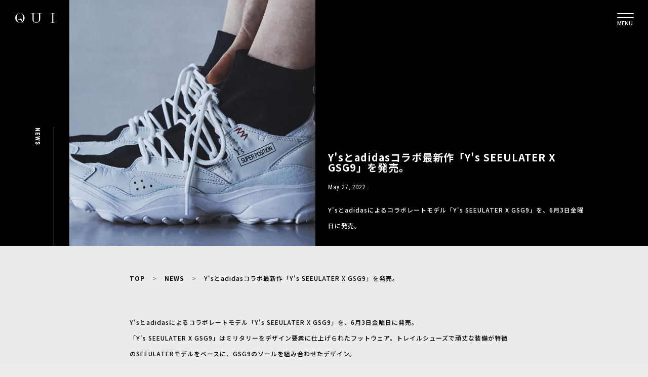

--- FILE ---
content_type: text/html; charset=UTF-8
request_url: https://qui.tokyo/shopping/ysxadidas
body_size: 56704
content:
<!DOCTYPE html>
<html lang="ja" prefix="og: http://ogp.me/ns#">
<head>
    <meta charset="UTF-8">
    <meta http-equiv="X-UA-Compatible" content="IE=edge,chrome=1">
    <meta name="keywords" content="">
    <meta name="viewport" content="width=device-width, initial-scale=1, maximum-scale=1">
    <meta name="format-detection" content="telephone=no">

<!-- title/description/OGP -->
  <title>Y&#8217;sとadidasコラボ最新作「Y&#8217;s SEEULATER X GSG9」を発売。 │ QUI - Fashion & Culture media</title>
  <meta name="description" content="Y'sとadidasによるコラボレートモデル「Y's SEEULATER X GSG9」を、6月3日金曜日に発売。" />
<meta property="og:description" content="Y'sとadidasによるコラボレートモデル「Y's SEEULATER X GSG9」を、6月3日金曜日に発売。" />
<meta property="og:type" content="article" />
<meta property="og:title" content="Y&#8217;sとadidasコラボ最新作「Y&#8217;s SEEULATER X GSG9」を発売。 │ QUI - Fashion & Culture media" />

<meta property="og:url" content="https://qui.tokyo/shopping/ysxadidas" />
<meta property="og:site_name" content="QUI - Fashion & Culture media" />
<meta property="og:image" content="https://qui.tokyo/wp-content/uploads/2022/05/28005946/764CD1D0-3C27-4BA8-B5E9-CE86B3D98ACD_1_201_a-2.jpeg" />
<meta name="twitter:card" content="summary_large_image" />
<meta name="twitter:site" content="@qui_official" />
<meta name="facebook-domain-verification" content="h0eqowcpckmp12cyhx99vbsvfjvqww" />

<!-- Google Tag Manager -->
<script>(function(w,d,s,l,i){w[l]=w[l]||[];w[l].push({'gtm.start':
new Date().getTime(),event:'gtm.js'});var f=d.getElementsByTagName(s)[0],
j=d.createElement(s),dl=l!='dataLayer'?'&l='+l:'';j.async=true;j.src=
'https://www.googletagmanager.com/gtm.js?id='+i+dl;f.parentNode.insertBefore(j,f);
})(window,document,'script','dataLayer','GTM-TXSNV36');</script>
<!-- End Google Tag Manager -->

<script>
window.WebFontConfig = {
  google: { families: ['Noto+Sans+JP:100,300.400,500,700,900', 'Noto+Serif+JP:200,300,400,500,600,700,900', 'Roboto+Condensed:300,300i,400,400i,700,700i'] },
  active: function() {
    sessionStorage.fonts = true;
  }
};

(function() {
  var wf = document.createElement('script');
  wf.src = 'https://ajax.googleapis.com/ajax/libs/webfont/1.6.26/webfont.js';
  wf.type = 'text/javascript';
  wf.async = 'true';
  var s = document.getElementsByTagName('script')[0];
  s.parentNode.insertBefore(wf, s);
})();
</script>
    <link rel="stylesheet" href="//cdn.jsdelivr.net/npm/slick-carousel@1.8.1/slick/slick.css">
    <link rel="stylesheet" href="//cdn.jsdelivr.net/npm/slick-carousel@1.8.1/slick/slick-theme.css">

    <link rel="stylesheet" href="https://qui.tokyo/wp-content/themes/qui/css/common.css?20220215">





    <link rel="stylesheet" href="//cdn.jsdelivr.net/npm/slick-carousel@1.8.1/slick/slick.css">
    <link rel="stylesheet" href="//cdn.jsdelivr.net/npm/slick-carousel@1.8.1/slick/slick-theme.css">


<link rel="stylesheet" href="https://qui.tokyo/wp-content/themes/qui/css/feature.css">
<link rel="stylesheet" href="https://qui.tokyo/wp-content/themes/qui/css/magnific-popup.css">





<link rel="stylesheet" href="https://qui.tokyo/wp-content/themes/qui/packages/series-slider/dist/style.css">
<link rel="stylesheet" href="https://qui.tokyo/wp-content/themes/qui/packages/sub-drawer/dist/style.css">

<script src="//code.jquery.com/jquery-1.11.0.min.js"></script>

<script src="//cdn.jsdelivr.net/npm/slick-carousel@1.8.1/slick/slick.min.js"></script>

<script>
        $(window).on('orientationchange',function(){
            setTimeout(function(){
                get_vh();
            }, 100);
        });
        window.addEventListener('load', () => {
            setTimeout(function(){
                get_vh();
            }, 100);
        });
        function get_vh() {
            let vh = window.innerHeight * 0.01;
            document.documentElement.style.setProperty('--vh', `${vh}px`);
        }
</script>

<style>
    @media screen and (max-width: 768px) {
        #q_area {
            height: calc(var(--vh, 1vh) * 100 - 65px);
        }
        header .zdo_drawer_menu .zdo_drawer_nav_wrapper {
            /*height: calc(var(--vh, 1vh) * 100 - 65px);*/
            height: 100vh;
        }
        header #search_box {
            height: calc(var(--vh, 1vh) * 100);
        }
    }
</style>

        <script>
            var ajaxurl = 'https://qui.tokyo/wp-admin/admin-ajax.php';
        </script>
    <link rel='dns-prefetch' href='//s.w.org' />
		<!-- This site uses the Google Analytics by MonsterInsights plugin v8.10.1 - Using Analytics tracking - https://www.monsterinsights.com/ -->
		<!-- Note: MonsterInsights is not currently configured on this site. The site owner needs to authenticate with Google Analytics in the MonsterInsights settings panel. -->
					<!-- No UA code set -->
				<!-- / Google Analytics by MonsterInsights -->
				<script type="text/javascript">
			window._wpemojiSettings = {"baseUrl":"https:\/\/s.w.org\/images\/core\/emoji\/12.0.0-1\/72x72\/","ext":".png","svgUrl":"https:\/\/s.w.org\/images\/core\/emoji\/12.0.0-1\/svg\/","svgExt":".svg","source":{"concatemoji":"https:\/\/qui.tokyo\/wp-includes\/js\/wp-emoji-release.min.js?ver=5.2.2"}};
			!function(a,b,c){function d(a,b){var c=String.fromCharCode;l.clearRect(0,0,k.width,k.height),l.fillText(c.apply(this,a),0,0);var d=k.toDataURL();l.clearRect(0,0,k.width,k.height),l.fillText(c.apply(this,b),0,0);var e=k.toDataURL();return d===e}function e(a){var b;if(!l||!l.fillText)return!1;switch(l.textBaseline="top",l.font="600 32px Arial",a){case"flag":return!(b=d([55356,56826,55356,56819],[55356,56826,8203,55356,56819]))&&(b=d([55356,57332,56128,56423,56128,56418,56128,56421,56128,56430,56128,56423,56128,56447],[55356,57332,8203,56128,56423,8203,56128,56418,8203,56128,56421,8203,56128,56430,8203,56128,56423,8203,56128,56447]),!b);case"emoji":return b=d([55357,56424,55356,57342,8205,55358,56605,8205,55357,56424,55356,57340],[55357,56424,55356,57342,8203,55358,56605,8203,55357,56424,55356,57340]),!b}return!1}function f(a){var c=b.createElement("script");c.src=a,c.defer=c.type="text/javascript",b.getElementsByTagName("head")[0].appendChild(c)}var g,h,i,j,k=b.createElement("canvas"),l=k.getContext&&k.getContext("2d");for(j=Array("flag","emoji"),c.supports={everything:!0,everythingExceptFlag:!0},i=0;i<j.length;i++)c.supports[j[i]]=e(j[i]),c.supports.everything=c.supports.everything&&c.supports[j[i]],"flag"!==j[i]&&(c.supports.everythingExceptFlag=c.supports.everythingExceptFlag&&c.supports[j[i]]);c.supports.everythingExceptFlag=c.supports.everythingExceptFlag&&!c.supports.flag,c.DOMReady=!1,c.readyCallback=function(){c.DOMReady=!0},c.supports.everything||(h=function(){c.readyCallback()},b.addEventListener?(b.addEventListener("DOMContentLoaded",h,!1),a.addEventListener("load",h,!1)):(a.attachEvent("onload",h),b.attachEvent("onreadystatechange",function(){"complete"===b.readyState&&c.readyCallback()})),g=c.source||{},g.concatemoji?f(g.concatemoji):g.wpemoji&&g.twemoji&&(f(g.twemoji),f(g.wpemoji)))}(window,document,window._wpemojiSettings);
		</script>
		<style type="text/css">
img.wp-smiley,
img.emoji {
	display: inline !important;
	border: none !important;
	box-shadow: none !important;
	height: 1em !important;
	width: 1em !important;
	margin: 0 .07em !important;
	vertical-align: -0.1em !important;
	background: none !important;
	padding: 0 !important;
}
</style>
	<link rel='stylesheet' id='wp-block-library-css'  href='https://qui.tokyo/wp-includes/css/dist/block-library/style.min.css?ver=5.2.2' type='text/css' media='all' />
<link rel='stylesheet' id='wp-pagenavi-css'  href='https://qui.tokyo/wp-content/plugins/wp-pagenavi/pagenavi-css.css?ver=2.70' type='text/css' media='all' />
<link rel='https://api.w.org/' href='https://qui.tokyo/wp-json/' />
<link rel="EditURI" type="application/rsd+xml" title="RSD" href="https://qui.tokyo/xmlrpc.php?rsd" />
<link rel="wlwmanifest" type="application/wlwmanifest+xml" href="https://qui.tokyo/wp-includes/wlwmanifest.xml" /> 
<meta name="generator" content="WordPress 5.2.2" />
<link rel="canonical" href="https://qui.tokyo/shopping/ysxadidas" />
<link rel='shortlink' href='https://qui.tokyo/?p=45871' />
<link rel="alternate" type="application/json+oembed" href="https://qui.tokyo/wp-json/oembed/1.0/embed?url=https%3A%2F%2Fqui.tokyo%2Fshopping%2Fysxadidas" />
<link rel="alternate" type="text/xml+oembed" href="https://qui.tokyo/wp-json/oembed/1.0/embed?url=https%3A%2F%2Fqui.tokyo%2Fshopping%2Fysxadidas&#038;format=xml" />
<link rel="icon" href="https://qui.tokyo/wp-content/uploads/2019/04/cropped-Favicon-32x32.png" sizes="32x32" />
<link rel="icon" href="https://qui.tokyo/wp-content/uploads/2019/04/cropped-Favicon-192x192.png" sizes="192x192" />
<link rel="apple-touch-icon-precomposed" href="https://qui.tokyo/wp-content/uploads/2019/04/cropped-Favicon-180x180.png" />
<meta name="msapplication-TileImage" content="https://qui.tokyo/wp-content/uploads/2019/04/cropped-Favicon-270x270.png" />
		<style type="text/css" id="wp-custom-css">
			.youtube {
position: relative;
padding-bottom: 56.25%;
height: 0;
overflow: hidden;
}
.youtube iframe {
position: absolute;
top: 0;
left: 0;
width: 100%;
height: 100%;
}
.instagram-media{
margin:auto!important;
}		</style>
		</head>

<body id="sitetop" class="post-template-default single single-post postid-45871 single-format-standard">
<!-- Google Tag Manager (noscript) -->
<noscript><iframe src="https://www.googletagmanager.com/ns.html?id=GTM-TXSNV36"
height="0" width="0" style="display:none;visibility:hidden"></iframe></noscript>
<!-- End Google Tag Manager (noscript) -->
    <header>
      <div class="pc">
        <div class="wrap">
          <h1 class="logo">
            <a href="https://qui.tokyo/">
              <img src="https://qui.tokyo/wp-content/themes/qui/img/img_logo.svg" alt="QUI">
            </a>
          </h1>
          <div class="menu_button"><button type="button" class="alpha-menu"><span>MENU</span></button></div>
        </div>
      </div>

      <div id="search_box">
        <div class="search-box-content">
          <div class="box">

            <form method="get" class="search-box-form sp" id="searchform" action="https://qui.tokyo/media/">
              <input type="text" class="s" name="keyword" id="s" placeholder="SEARCH" />
              <button type="submit" class="searchsubmit">
                <img src="https://qui.tokyo/wp-content/themes/qui/img/icon_search_white_02.svg" alt="">
              </button>
            </form>

            <div class="type"> MAGAZINE </div>

            <div class="textarea">
              <form method="get" class="search-box-form pc" id="searchform" action="https://qui.tokyo/media/">
                <input type="text" class="s" name="keyword" id="s" placeholder="SEARCH" />
                <button type="submit" class="searchsubmit">
                  <img src="https://qui.tokyo/wp-content/themes/qui/img/icon_search_white_02.svg" alt="">
                </button>
              </form>
              <section class="category">
                <ul class="list">
                  <li class="item"><a href="/media/">ALL</a></li>
                  <li class="item"><a href="/media?category=feature">FEATURE</a></li>
                  <li class="item"><a href="/media?category=fashion">FASHION</a></li>
                  <li class="item"><a href="/media?category=film">FILM</a></li>
                  <li class="item"><a href="/media?category=music">MUSIC</a></li>
                  <li class="item"><a href="/media?category=art-design">ART/DESIGN</a></li>
                  <li class="item"><a href="/media?category=beauty">BEAUTY</a></li>
                  <li class="item"><a href="/media?category=life-style">LIFE/STYLE</a></li>
                  <li class="item"><a href="/media?category=news">NEWS</a></li>
                  <li class="item"><a href="/media?category=shopping">SHOPPING</a></li>
                  <li class="item"><a href="/brand">BRANDS</a></li>
                  <li class="item"><a href="/collection">COLLECTION</a></li>
                  <li class="item"><a href="/shop">PLACE</a></li>
                  <li class="item"><a href="/creator">CREATOR</a></li>
                  <li class="item"><a href="/models">MODELS</a></li>
                </ul>
              </section>
            </div>

          </div>

          <div class="box">
            <div class="type"> OTHER </div>

            <div class="textarea">
              <section class="category">
                <ul class="list">
                  <li class="item"><a href="/news-release/">NEWS RELEASE</a></li>
                  <li class="item"><a href="https://store.qui.tokyo/" target="_blank">STORE</a></li>
                  <li class="item"><a href="/about">ABOUT</a></li>
                  <li class="item"><a href="http://find-egg.co.jp/" target="_blank">COMPANY</a></li>
                  <li class="item"><a href="/privacypolicy">PRIVACY POLICY</a></li>
                  <li class="item"><a href="/contact">CONTACT</a></li>
                </ul>
              </section>
            </div>

            <div class="bottom-area">


              <section class="sns">
                <div>
                <!-- <div class="line">

                    <a href="/store/line"><img src="https://qui.tokyo/wp-content/themes/qui/img/img_line_friend.svg" alt="LINE友達追加"></a>
                  </div> -->
                  <ul class="list">
                    <li class="item">
                      <a href="https://www.instagram.com/qui_tokyo/" target="_blank" rel="noopener noreferrer">
                        <img src="https://qui.tokyo/wp-content/themes/qui/img/icon-instagram-g.svg" alt="Instagram">
                      </a>
                    </li>
                    <li class="item">
                      <a href="https://mobile.twitter.com/qui_tokyo/" target="_blank" rel="noopener noreferrer">
                        <img src="https://qui.tokyo/wp-content/themes/qui/img/icon-twitter-g.svg" alt="Twitter">
                      </a>
                    </li>
                    <li class="item">
                    <a href="https://lin.ee/gvYYCwB" target="_blank" rel="noopener noreferrer">
                        <img src="https://qui.tokyo/wp-content/themes/qui/img/icon-line-g.svg" alt="Line">
                      </a>
                    </li>
                    <li class="item">
                      <a href="https://pin.it/22MNMNs" target="_blank" rel="noopener noreferrer">
                        <img src="https://qui.tokyo/wp-content/themes/qui/img/icon/pinterest-wt.svg" alt="Pinterest">
                      </a>
                    </li>
                    <li class="item">
                      <a href="https://www.facebook.com/qui.tokyo" target="_blank" rel="noopener noreferrer">
                        <img src="https://qui.tokyo/wp-content/themes/qui/img/icon/facebook-wt.svg" alt="Facebook">
                      </a>
                    </li>
                    <li class="item">
                    <a href="https://vt.tiktok.com/ZSeuqE8Xg/" target="_blank" rel="noopener noreferrer">
                        <img src="https://qui.tokyo/wp-content/themes/qui/img/icon/tiktok-wt.svg" alt="Tiktok">
                      </a>
                    </li>
                  </ul>

                  <div class="menu-copyright">&copy; 2026 FIND EGG Inc.</div>
                </div>
              </section>
            </div>
          </div>
        </div>
      </div>
    </header>


    
<link rel="stylesheet" href="https://qui.tokyo/wp-content/themes/qui/css/single-post.css">
<main class="single-post-wrap" style="background-color: #edebea">
  <div class="pc-mv">
    <div class="pc-mv-category-wrap">
      NEWS    </div>
          <div class="pc-mv-image-wrap">
        <img class="thumbnail-img" src="https://qui.tokyo/wp-content/uploads/2022/05/28005946/764CD1D0-3C27-4BA8-B5E9-CE86B3D98ACD_1_201_a-2.jpeg" />
      </div>
        <div class="pc-mv-title-wrap">
      <h1> Y'sとadidasコラボ最新作「Y's SEEULATER X GSG9」を発売。 </h1>
      <div class="publish-date">
        May 27, 2022      </div>
      <section class="discription">
        Y'sとadidasによるコラボレートモデル「Y's SEEULATER X GSG9」を、6月3日金曜日に発売。      </section>
    </div>
  </div>
  <img class="sp-mv" src="https://qui.tokyo/wp-content/uploads/2022/05/28005859/764CD1D0-3C27-4BA8-B5E9-CE86B3D98ACD_1_201_a-1.jpeg" />

  <div class="color-wrapper" style="background-color: #edebea">
  
  <!-- <div class="article-wrap"> -->
    <div class="container">


      <section class="breadcrumbs">
        <!-- <ul style="color:#FFF;"> -->
        <ul style="color:#000;">
            <li> <a style="color:#000;" href="/" >TOP</a> </li>
            <li> <a style="color:#000;" href="/media/?category=news">NEWS</a> </li>
            <li> Y'sとadidasコラボ最新作「Y's SEEULATER X GSG9」を発売。 </li>
        </ul>
      </section>
    
      <article>
      <!-- <div class="title-divider"></div> -->

      <h1 class="pc-hidden" style="color:#000;" > Y'sとadidasコラボ最新作「Y's SEEULATER X GSG9」を発売。 </h1>
      <div class="pc-hidden" style="color:#000;" class="publish-date">
          May 27, 2022 - NEWS      </div>
      <section class="pc-hidden" style="color:#000;" class="discription">
          Y'sとadidasによるコラボレートモデル「Y's SEEULATER X GSG9」を、6月3日金曜日に発売。      </section>

      
        <section>
          <div id="toc" class="index" style="color:#000; border-color:#000;"></div>
        </section>


        <section class="content" style=" background-color: #edebea">

          <p><span dir="ltr" role="presentation">Y's</span><span dir="ltr" role="presentation">と</span><span dir="ltr" role="presentation">adidas</span><span dir="ltr" role="presentation">によるコラボレートモデル「</span><span dir="ltr" role="presentation">Y's SEEULATER X GSG9</span><span dir="ltr" role="presentation">」を、</span><span dir="ltr" role="presentation">6</span><span dir="ltr" role="presentation">月</span><span dir="ltr" role="presentation">3</span><span dir="ltr" role="presentation">日金曜日に発売。</span> <br role="presentation" /><span dir="ltr" role="presentation">「</span><span dir="ltr" role="presentation">Y's SEEULATER X GSG9</span><span dir="ltr" role="presentation">」はミリタリーをデザイン要素に仕上げられたフットウェア。トレイルシューズ</span><span dir="ltr" role="presentation">で頑丈な装備が特徴の</span><span dir="ltr" role="presentation">SEEULATER</span><span dir="ltr" role="presentation">モデルをベースに、</span><span dir="ltr" role="presentation">GSG9</span><span dir="ltr" role="presentation">のソールを組み合わせたデザイン。<br />
ディテー</span><span dir="ltr" role="presentation">ルのスマートな仕上げや、ブラック</span><span dir="ltr" role="presentation"> X </span><span dir="ltr" role="presentation">ブラック、ホワイト</span><span dir="ltr" role="presentation"> X </span><span dir="ltr" role="presentation">ブラックのカラー構成が都会的なニュアン</span><span dir="ltr" role="presentation">スを加え、高性能なシューズに、日常的にスタイルに合わせられるデザイン性が加えられた、</span><span dir="ltr" role="presentation">Y's</span><span dir="ltr" role="presentation">らしい</span><span dir="ltr" role="presentation">デザインアレンジを施している。</span> <br role="presentation" /><span dir="ltr" role="presentation">1995</span><span dir="ltr" role="presentation">年に発売された</span><span dir="ltr" role="presentation">”ADVENTURE”</span><span dir="ltr" role="presentation">シリーズのトレイルシューズ、＜</span><span dir="ltr" role="presentation">SEEULATER</span><span dir="ltr" role="presentation">＞。当時日本未発売という</span><span dir="ltr" role="presentation">こともあり、知る人ぞ知る名作として語り継がれていたモデル。シューズのネーミングはトレイルラン</span><span dir="ltr" role="presentation">ニング中に仲間を追い越すときに「</span><span dir="ltr" role="presentation">See You Later</span><span dir="ltr" role="presentation">」と声をかけることに由来している。ハイクシューズ</span><span dir="ltr" role="presentation">で頑丈な装備が特徴。元はドイツの戦術警察用に作られたモデル＜</span><span dir="ltr" role="presentation">GSG9</span><span dir="ltr" role="presentation">＞。どんなグランドコンディ</span><span dir="ltr" role="presentation">ションでも対応できるといわれる、衝撃を吸収する安定した強いグリップ力をキープする特殊なアウト</span><span dir="ltr" role="presentation">ソールを持つソールが大きな特徴。</span> <br role="presentation" /><span dir="ltr" role="presentation">ボディは、スムースのカウレザーと通気性のあるメッシュニットとのコンビ。</span><span dir="ltr" role="presentation">Y's</span><span dir="ltr" role="presentation">により機能とデザイン</span><span dir="ltr" role="presentation">が構成され、軽く機動性に優れたフットウェアは、クラシックとコンテンポラリーが融合し、様々なス</span><span dir="ltr" role="presentation">タイルをシックにアクティブに描く。</span> <br role="presentation" /><span dir="ltr" role="presentation"><a href="https://qui.tokyo/wp-content/uploads/2022/05/28005347/cut1_0239.webp"><img class="aligncenter size-full wp-image-45872" src="https://qui.tokyo/wp-content/uploads/2022/05/28005347/cut1_0239.webp" alt="" /></a> <img class="aligncenter size-full wp-image-45873" src="https://qui.tokyo/wp-content/uploads/2022/05/28005607/cut1_0276-1.webp" alt="" />Y's SEEULATER X GSG9 </span> <br role="presentation" /><span dir="ltr" role="presentation">48,400</span><span dir="ltr" role="presentation">円</span><span dir="ltr" role="presentation">(</span><span dir="ltr" role="presentation">税込</span><span dir="ltr" role="presentation">)<br />
</span><span dir="ltr" role="presentation">カラー</span><span dir="ltr" role="presentation">: </span><span dir="ltr" role="presentation">ブラック</span><span dir="ltr" role="presentation"> X </span><span dir="ltr" role="presentation">ブラック</span><span dir="ltr" role="presentation"> / </span><span dir="ltr" role="presentation">ホワイト</span><span dir="ltr" role="presentation"> X </span><span dir="ltr" role="presentation">ブラック<br />
サイズ</span><span dir="ltr" role="presentation">: 23.0-28.0 cm </span><span dir="ltr" role="presentation">ユニセックス<br />
</span> <br role="presentation" /><span dir="ltr" role="presentation">Y's SEEULATER X GSG9</span> <br role="presentation" /><span dir="ltr" role="presentation">発売日</span><span dir="ltr" role="presentation">:2022</span><span dir="ltr" role="presentation">年</span><span dir="ltr" role="presentation">6</span><span dir="ltr" role="presentation">月</span><span dir="ltr" role="presentation">3</span><span dir="ltr" role="presentation">日金曜日</span><span dir="ltr" role="presentation"> *</span><span dir="ltr" role="presentation">予約受付</span><span dir="ltr" role="presentation">5</span><span dir="ltr" role="presentation">月</span><span dir="ltr" role="presentation">28</span><span dir="ltr" role="presentation">日土曜日より開始</span> <br role="presentation" /><span dir="ltr" role="presentation">日本国内ストア及び公式オンラインブティック</span></p>
<p><span dir="ltr" role="presentation">FIND IN STORE</span> <br role="presentation" /><span dir="ltr" role="presentation">Y's STORE LOCATOR</span> <br role="presentation" /><span dir="ltr" role="presentation">お電話による商品のご注文・ご配送が承れるストアもございます。詳細はお近くの店舗へお問い合わせ</span><br role="presentation" /><span dir="ltr" role="presentation">下さい。</span><br role="presentation" /><span dir="ltr" role="presentation">Y's ONLINE BOUTIQUE</span> <br role="presentation" /><a href="https://theshopyohjiyamamoto.jp/shop/c/c30/">https://theshopyohjiyamamoto.jp/shop/c/c30/</a><br />
<br role="presentation" /><span dir="ltr" role="presentation">CONNECT WITH Y’s</span> <br role="presentation" /><span dir="ltr" role="presentation">LINE: </span><span dir="ltr" role="presentation">Y's OFFICIAL</span> <br role="presentation" /><span dir="ltr" role="presentation">Instagram: </span><span dir="ltr" role="presentation">@ys_theofficial</span> <br role="presentation" /><span dir="ltr" role="presentation">TwiPer: </span><span dir="ltr" role="presentation">@ys_theofficial</span> <br role="presentation" /><span dir="ltr" role="presentation">Facebook: </span><span dir="ltr" role="presentation">@theofficialys</span> <br role="presentation" /><span dir="ltr" role="presentation">YouTube: </span><span dir="ltr" role="presentation">@theofficialys</span> <br role="presentation" /><span dir="ltr" role="presentation">Y's <a href="https://www.yohjiyamamoto.co.jp/ys/">https://www.yohjiyamamoto.co.jp/ys/</a></span></p>
        </section>
<!-- </div> -->




        <div class="share">
          <p style="color:#000;" class="title">Share</p>
                      <ul class="list">
            <!--Facebookボタン-->
            <li class="item">
              <a href="//www.facebook.com/sharer.php?src=bm&u=https://qui.tokyo/shopping/ysxadidas&t=Y'sとadidasコラボ最新作「Y's SEEULATER X GSG9」を発売。" title="Facebookでシェア" onclick="javascript:window.open(this.href, '_blank', 'menubar=no,toolbar=no,resizable=yes,scrollbars=yes,height=800,width=600');return false;">
               <img src="https://qui.tokyo/wp-content/themes/qui/img/icon-share-facebook-b.svg" alt="">
              </a>
            </li>

            <!-- Twitter -->
            <li class="item">
              <a href="//twitter.com/share?text=Y'sとadidasコラボ最新作「Y's SEEULATER X GSG9」を発売。&url=https://qui.tokyo/shopping/ysxadidas" title="Twitterでシェア" onclick="javascript:window.open(this.href, '_blank', 'menubar=no,toolbar=no,resizable=yes,scrollbars=yes,height=400,width=600');return false;">
               <img src="https://qui.tokyo/wp-content/themes/qui/img/icon-share-twitter-b.svg" alt="">
              </a>
            </li>

            <!-- はてな -->
            <li class="item">
              <a href="//b.hatena.ne.jp/add?mode=confirm&url=https://qui.tokyo/shopping/ysxadidas" onclick="javascript:window.open(this.href, '_blank', 'menubar=no,toolbar=no,resizable=yes,scrollbars=yes,height=600,width=1000');return false;" title="はてなブックマークに登録">
                <img src="https://qui.tokyo/wp-content/themes/qui/img/icon-share-hatenablog-b.svg" alt="">
              </a>
            </li>

            <!-- LINE -->
            <li class="item">
              <a href="//line.me/R/msg/text/?Y'sとadidasコラボ最新作「Y's SEEULATER X GSG9」を発売。%0Ahttps://qui.tokyo/shopping/ysxadidas" target="_blank" title="LINEに送る">
               <img src="https://qui.tokyo/wp-content/themes/qui/img/icon_share_line.png" alt="">
              </a>
            </li>
          </ul>
        </div>
        
        <div class="post_tag_wrap">
          <span class="post_tag_ttl">Tag</span>
          <ul class="post_tag">
                      </ul>
        </div>

      </article>

      <!-- </div> -->
    </div></div>


    <div class="article-wrap">
    <div class="container">

      <section class="recent-box">
        <h2 class="recent">NEW ARRIVALS</h2>
        <div class="archive-list">
                    <article>
            <a href="https://qui.tokyo/news/2601-loewe-casaloeweginza-cp">
              <div class="thumbnail-wrap">
                <div class="thumbnail" style="background-image: url('https://qui.tokyo/wp-content/uploads/2026/01/08121945/695f224f343e1.webp')"> </div>
              </div>

              <div class="textarea">
                <div class="type sp-hidden">
                    NEWS                </div>
                <div class="inner">
                  <div class="publish-date pc-hidden">
                    Jan 8, 2026                  </div>
                  <div class="title"> LOEWE、カサロエベ銀座のオープンを記念したキャンペーンと銀座シティガイドを展開 </div>
                  <div class="publish-date sp-hidden">
                    Jan 8, 2026                  </div>
                </div>
              </div>
            </a>
          </article>
                              <article>
            <a href="https://qui.tokyo/news/2601-1620cacti-pgi">
              <div class="thumbnail-wrap">
                <div class="thumbnail" style="background-image: url('https://qui.tokyo/wp-content/uploads/2025/12/16155341/694101f3757f6.webp')"> </div>
              </div>

              <div class="textarea">
                <div class="type sp-hidden">
                    NEWS                </div>
                <div class="inner">
                  <div class="publish-date pc-hidden">
                    Jan 8, 2026                  </div>
                  <div class="title"> 16×20インチの超大型カメラが捉える、アリゾナの光と空気──三好耕三による新作展「1620 CACTI」が1/9（金）よりPGIで開催 </div>
                  <div class="publish-date sp-hidden">
                    Jan 8, 2026                  </div>
                </div>
              </div>
            </a>
          </article>
                              <article>
            <a href="https://qui.tokyo/news/2601-mds-asics">
              <div class="thumbnail-wrap">
                <div class="thumbnail" style="background-image: url('https://qui.tokyo/wp-content/uploads/2026/01/07192347/695e342d96770.webp')"> </div>
              </div>

              <div class="textarea">
                <div class="type sp-hidden">
                    NEWS                </div>
                <div class="inner">
                  <div class="publish-date pc-hidden">
                    Jan 7, 2026                  </div>
                  <div class="title"> MDS（三宅デザイン事務所）とASICSによるフットウェア共同開発プロジェクト「ISSEY MIYAKE FOOT」が、 2026年1月から始動 </div>
                  <div class="publish-date sp-hidden">
                    Jan 7, 2026                  </div>
                </div>
              </div>
            </a>
          </article>
                              <article>
            <a href="https://qui.tokyo/news/2601-taka-ishii-gallery-our-inner-tide">
              <div class="thumbnail-wrap">
                <div class="thumbnail" style="background-image: url('https://qui.tokyo/wp-content/uploads/2026/01/07161023/695e06d9bbf13.webp')"> </div>
              </div>

              <div class="textarea">
                <div class="type sp-hidden">
                    NEWS                </div>
                <div class="inner">
                  <div class="publish-date pc-hidden">
                    Jan 7, 2026                  </div>
                  <div class="title"> 色彩の音が響き合う、ジャデ・ファドジュティミの個展「Our Inner Tide」がタカ・イシイギャラリーで開催中 </div>
                  <div class="publish-date sp-hidden">
                    Jan 7, 2026                  </div>
                </div>
              </div>
            </a>
          </article>
                              <article>
            <a href="https://qui.tokyo/news/2601-aveda-botanical-kinetics-advanced">
              <div class="thumbnail-wrap">
                <div class="thumbnail" style="background-image: url('https://qui.tokyo/wp-content/uploads/2026/01/07154518/695e00fdd90cf.webp')"> </div>
              </div>

              <div class="textarea">
                <div class="type sp-hidden">
                    NEWS                </div>
                <div class="inner">
                  <div class="publish-date pc-hidden">
                    Jan 7, 2026                  </div>
                  <div class="title"> AVEDAからヴィーガンコラーゲン配合の新スキンケア「ボタニカル キネティクス アドバンスド」が登場 </div>
                  <div class="publish-date sp-hidden">
                    Jan 7, 2026                  </div>
                </div>
              </div>
            </a>
          </article>
                              <article>
            <a href="https://qui.tokyo/news/2601-who-is-the-muse-saimonfujiwara">
              <div class="thumbnail-wrap">
                <div class="thumbnail" style="background-image: url('https://qui.tokyo/wp-content/uploads/2025/12/25123639/694cb1452da96.webp')"> </div>
              </div>

              <div class="textarea">
                <div class="type sp-hidden">
                    NEWS                </div>
                <div class="inner">
                  <div class="publish-date pc-hidden">
                    Jan 7, 2026                  </div>
                  <div class="title"> サイモン・フジワラが描く揺らぐミューズ、「Who is the Muse?」が1/10（土）よりTARO NASUで開催 </div>
                  <div class="publish-date sp-hidden">
                    Jan 7, 2026                  </div>
                </div>
              </div>
            </a>
          </article>
                            </div>
      </section>

      <section class="recommend-box">
        <h2 class="recommend">Recommend</h2>
        <div class="archive-list">
                    <article>
            <a href="https://qui.tokyo/news/2308-nontokyo-x-outdoor-products">
 

              <div class="thumbnail-wrap">
                <div class="thumbnail" style="background-image: url('https://qui.tokyo/wp-content/uploads/2023/08/30140359/64eecdbf75658.webp')"> </div>
              </div>
              <div class="textarea">
                <div class="type sp-hidden">
                    NEWS                </div>
                <div class="inner">
                  <div class="publish-date pc-hidden">
                    Sep 4, 2023                  </div>
                  <div class="title"> NONTOKYO x OUTDOOR PRODUCTSのコラボレーションバックパックが9/2（土）より発売 </div>
                  <div class="publish-date sp-hidden">
                    Sep 4, 2023                  </div>
                </div>
              </div>
            </a>
          </article>
                              <article>
            <a href="https://qui.tokyo/news/220920-doku-bish">
 

              <div class="thumbnail-wrap">
                <div class="thumbnail" style="background-image: url('https://qui.tokyo/wp-content/uploads/2022/09/21001758/63295b158d6cb.jpg')"> </div>
              </div>
              <div class="textarea">
                <div class="type sp-hidden">
                    NEWS                </div>
                <div class="inner">
                  <div class="publish-date pc-hidden">
                    Sep 20, 2022                  </div>
                  <div class="title"> 特別展「毒」が国立科学博物館で開催・タイアップソングに BiSH 新曲「UP to ME」が決定。 </div>
                  <div class="publish-date sp-hidden">
                    Sep 20, 2022                  </div>
                </div>
              </div>
            </a>
          </article>
                              <article>
            <a href="https://qui.tokyo/news/2404-entaku-event">
 

              <div class="thumbnail-wrap">
                <div class="thumbnail" style="background-image: url('https://qui.tokyo/wp-content/uploads/2024/04/05184354/660fc7da862f4.webp')"> </div>
              </div>
              <div class="textarea">
                <div class="type sp-hidden">
                    NEWS                </div>
                <div class="inner">
                  <div class="publish-date pc-hidden">
                    Apr 5, 2024                  </div>
                  <div class="title"> "entaku"最新展示、『うれしいすぎるよ展＋そういうことじゃないんだよ展』が開催 </div>
                  <div class="publish-date sp-hidden">
                    Apr 5, 2024                  </div>
                </div>
              </div>
            </a>
          </article>
                              <article>
            <a href="https://qui.tokyo/news/2501-hipgnosis-squaring-the-circle">
 

              <div class="thumbnail-wrap">
                <div class="thumbnail" style="background-image: url('https://qui.tokyo/wp-content/uploads/2025/01/31193229/679ca6bd11407.webp')"> </div>
              </div>
              <div class="textarea">
                <div class="type sp-hidden">
                    NEWS                </div>
                <div class="inner">
                  <div class="publish-date pc-hidden">
                    Feb 1, 2025                  </div>
                  <div class="title"> 芸術とロックを融合させたヒプノシス、その全貌を描いたドキュメンタリー映画が公開 </div>
                  <div class="publish-date sp-hidden">
                    Feb 1, 2025                  </div>
                </div>
              </div>
            </a>
          </article>
                              <article>
            <a href="https://qui.tokyo/news/2310-blurhms-wism-builders-big-take-down-jacket">
 

              <div class="thumbnail-wrap">
                <div class="thumbnail" style="background-image: url('https://qui.tokyo/wp-content/uploads/2023/10/24182444/65378d5c09feb.webp')"> </div>
              </div>
              <div class="textarea">
                <div class="type sp-hidden">
                    NEWS                </div>
                <div class="inner">
                  <div class="publish-date pc-hidden">
                    Oct 24, 2023                  </div>
                  <div class="title"> blurhmsとWISMの別注シリーズBUILDER’Sから、最新作Big Take Down Jacketが登場 </div>
                  <div class="publish-date sp-hidden">
                    Oct 24, 2023                  </div>
                </div>
              </div>
            </a>
          </article>
                              <article>
            <a href="https://qui.tokyo/news/2308-ayame-onlinestore">
 

              <div class="thumbnail-wrap">
                <div class="thumbnail" style="background-image: url('https://qui.tokyo/wp-content/uploads/2023/08/01121724/64c87944b2d23.webp')"> </div>
              </div>
              <div class="textarea">
                <div class="type sp-hidden">
                    NEWS                </div>
                <div class="inner">
                  <div class="publish-date pc-hidden">
                    Aug 5, 2023                  </div>
                  <div class="title"> アイウェアブランド ayame のブランド初の公式オンラインストアが、8月8日(火)よりオープン </div>
                  <div class="publish-date sp-hidden">
                    Aug 5, 2023                  </div>
                </div>
              </div>
            </a>
          </article>
                              <article>
            <a href="https://qui.tokyo/news/drmartens">
 

              <div class="thumbnail-wrap">
                <div class="thumbnail" style="background-image: url('https://qui.tokyo/wp-content/uploads/2022/11/24120130/637e5ff91b196.webp')"> </div>
              </div>
              <div class="textarea">
                <div class="type sp-hidden">
                    NEWS                </div>
                <div class="inner">
                  <div class="publish-date pc-hidden">
                    Nov 26, 2022                  </div>
                  <div class="title"> DR. MARTENSが葛飾北斎の浮世絵「冨嶽三十六景」を投影したブーツなどを発売。 </div>
                  <div class="publish-date sp-hidden">
                    Nov 26, 2022                  </div>
                </div>
              </div>
            </a>
          </article>
                              <article>
            <a href="https://qui.tokyo/news/2405_tezukayama-gallery-binary">
 

              <div class="thumbnail-wrap">
                <div class="thumbnail" style="background-image: url('https://qui.tokyo/wp-content/uploads/2024/05/07103853/6639862cc5784.jpg')"> </div>
              </div>
              <div class="textarea">
                <div class="type sp-hidden">
                    NEWS                </div>
                <div class="inner">
                  <div class="publish-date pc-hidden">
                    May 7, 2024                  </div>
                  <div class="title"> TEZUKAYAMA GALLERYにて、およそ5年ぶりに3回目の加藤智大の個展「“binary”」を開催 </div>
                  <div class="publish-date sp-hidden">
                    May 7, 2024                  </div>
                </div>
              </div>
            </a>
          </article>
                              <article>
            <a href="https://qui.tokyo/news/2510-shiro-whitefragrance">
 

              <div class="thumbnail-wrap">
                <div class="thumbnail" style="background-image: url('https://qui.tokyo/wp-content/uploads/2025/10/16125121/68f06bb860006.webp')"> </div>
              </div>
              <div class="textarea">
                <div class="type sp-hidden">
                    NEWS                </div>
                <div class="inner">
                  <div class="publish-date pc-hidden">
                    Oct 16, 2025                  </div>
                  <div class="title"> SHIRO「WHITE（ホワイト）」限定フレグランスが10/23（木）発売、白い花束のような透明感をまとう香り </div>
                  <div class="publish-date sp-hidden">
                    Oct 16, 2025                  </div>
                </div>
              </div>
            </a>
          </article>
                              <article>
            <a href="https://qui.tokyo/news/groundyxrinaikoma">
 

              <div class="thumbnail-wrap">
                <div class="thumbnail" style="background-image: url('https://qui.tokyo/wp-content/uploads/2021/12/01025708/main-min-22.jpg')"> </div>
              </div>
              <div class="textarea">
                <div class="type sp-hidden">
                    NEWS                </div>
                <div class="inner">
                  <div class="publish-date pc-hidden">
                    Jan 1, 2022                  </div>
                  <div class="title"> Ground Y × Rina Ikoma Collection ＜ one's heart messages ＞1月7日(金)より受注販売決定。 </div>
                  <div class="publish-date sp-hidden">
                    Jan 1, 2022                  </div>
                </div>
              </div>
            </a>
          </article>
                              <article>
            <a href="https://qui.tokyo/news/sense-of-place-by-urban-research">
 

              <div class="thumbnail-wrap">
                <div class="thumbnail" style="background-image: url('https://qui.tokyo/wp-content/uploads/2022/02/13221553/A4F2FD8C-7D01-411C-85BB-0741D8807588_1_201_a-min.jpeg')"> </div>
              </div>
              <div class="textarea">
                <div class="type sp-hidden">
                    NEWS                </div>
                <div class="inner">
                  <div class="publish-date pc-hidden">
                    Feb 13, 2022                  </div>
                  <div class="title"> 「SENSE OF PLACE BY URBAN RESEARCH」の人気メンズスタッフが企画した 「これ欲しい」が詰まった春のおしゃれアイテムが登場。 </div>
                  <div class="publish-date sp-hidden">
                    Feb 13, 2022                  </div>
                </div>
              </div>
            </a>
          </article>
                              <article>
            <a href="https://qui.tokyo/news/2310-kamiya-duckseries">
 

              <div class="thumbnail-wrap">
                <div class="thumbnail" style="background-image: url('https://qui.tokyo/wp-content/uploads/2023/10/02215537/651abdc940376.webp')"> </div>
              </div>
              <div class="textarea">
                <div class="type sp-hidden">
                    NEWS                </div>
                <div class="inner">
                  <div class="publish-date pc-hidden">
                    Oct 2, 2023                  </div>
                  <div class="title"> KAMIYA 2023-24AWコレクションを象徴するダックシリーズ3型のアイテムが9/30(土)に発売 </div>
                  <div class="publish-date sp-hidden">
                    Oct 2, 2023                  </div>
                </div>
              </div>
            </a>
          </article>
                            </div>
      </section>
    </div>
  </div>
</main>

<style>
  .color-wrapper hr{border: 0; height: 1px; background-color: #000;}
  #all-photo:before, #all-photo:after, .single-post-wrap article .headline:before, .single-post-wrap article .headline:after, .single-post-wrap article .profile .box + .box:before, .single-post-wrap article .profile .box + .box:after{ background-color: #000; }
  .single-post-wrap article .content h2{border-color: #000;}
  .single-post-wrap article .profile, .single-post-wrap article .profile a, 
  .single-post-wrap article .index ol li a,
  .single-post-wrap article .content .article-link, .single-post-wrap article .content .article-link .textarea, 
  .single-post-wrap article .content .article-link .textarea .type, 
  .single-post-wrap article .content .article-link a .publish-date, 
  .single-post-wrap article .content h2{ color: #000; border-color: #000; }
  .single-post-wrap article .content .article-link:before, 
  .single-post-wrap article .content .article-link:after{background:#edebea;}
</style>

<script src="https://qui.tokyo/wp-content/themes/qui/js/jquery.magnific-popup.min.js"></script>
<script src="https://qui.tokyo/wp-content/themes/qui/js/toc.js"></script>
<script>
jQuery(function($) {
    var idcount = 1;
    var toc = '';
    var currentlevel = 0;
    jQuery("section.content h2", this).each(function() {
        this.id = "toc-" + idcount;
        idcount++;
        var level = 0;
        if (this.nodeName.toLowerCase() == "h2") {
            level = 1;
        } else if (this.nodeName.toLowerCase() == "h3") {
            level = 2;
        }
        while (currentlevel < level) {
            toc += '<ol>';
            currentlevel++;
        }
        while (currentlevel > level) {
            toc += "</ol>";
            currentlevel--;
        }
        // toc += '<li><a href="#' + this.id + '">' + jQuery(this).html() + "</a></li>\n";
        toc += '<li><a href="#' + this.id + '">' + jQuery(this).text() + "</a></li>\n";
    });
    while (currentlevel > 0) {
        toc += "</ol>";
        currentlevel--;
    }
    if (jQuery("section.content h2")[0]) {
      jQuery("#toc").html('<div style="color:#000; background:#edebea">Index</div>'+ toc);
    } else {
      jQuery("#toc").remove();
    }
    jQuery('.single-post-wrap article .photos ul.photo-slider').magnificPopup({
      delegate: 'a:not(.slick-cloned a)',
      type: 'image',
      removalDelay: 500, //delay removal by X to allow out-animation
      callbacks: {
        beforeOpen: function() {
          // just a hack that adds mfp-anim class to markup
           this.st.image.markup = this.st.image.markup.replace('mfp-figure', 'mfp-figure mfp-with-anim');
           this.st.mainClass = this.st.el.attr('data-effect');
        }
      },
       gallery:{
        enabled: true,
        preload: [0,2],
        navigateByImgClick: true,
        arrowMarkup: '<button title="%title%" type="button" class="mfp-arrow mfp-arrow-%dir%"></button>',
        tPrev: 'Previous (Left arrow key)',
        tNext: 'Next (Right arrow key)',
        tCounter: '<span class="mfp-counter">%curr% of %total%</span>'
        },
        closeOnContentClick: true,
        midClick: true
    });
    jQuery('.single-post-wrap article .photos ul.photo-list').magnificPopup({
      delegate: 'a',
      type: 'image',
      removalDelay: 500, //delay removal by X to allow out-animation
      callbacks: {
        beforeOpen: function() {
          // just a hack that adds mfp-anim class to markup
           this.st.image.markup = this.st.image.markup.replace('mfp-figure', 'mfp-figure mfp-with-anim');
           this.st.mainClass = this.st.el.attr('data-effect');
        }
      },
       gallery:{
        enabled: true,
        preload: [0,2],
        navigateByImgClick: true,
        arrowMarkup: '<button title="%title%" type="button" class="mfp-arrow mfp-arrow-%dir%"></button>',
        tPrev: 'Previous (Left arrow key)',
        tNext: 'Next (Right arrow key)',
        tCounter: '<span class="mfp-counter">%curr% of %total%</span>'
        },
        closeOnContentClick: true,
        midClick: true
    });
    
    jQuery(window).on('load', function(){
      var $slider = jQuery('ul.photo-slider');
      if (!$slider.hasClass('slick-initialized')) {
        $slider.slick({
          infinite: true,
          dots: true,
          arrows: false,
          centerMode: false,
          variableWidth: false,
          centerPadding: '0',
          autoplay: false,
          slidesToShow: 1,
          slidesToScroll: 1
        });
      }
    });
});
</script>
<link rel="stylesheet" href="https://qui.tokyo/wp-content/themes/qui/css/footer.css">
<footer>


<div id="footer-navigation">
<div class="link "><a class="animation1" href='/media?category=feature'><span class='text'>FEATURE</span><img src="https://qui.tokyo/wp-content/themes/qui/img/footer/link-feature-min.jpg"></a></div>
<div class="link "><a class="animation2" href='/media?category=fashion'><span class='text'>FASHION</span><img src="https://qui.tokyo/wp-content/themes/qui/img/footer/link-fashion-min.jpg"></a></div>

<div class="link "><a class="animation3" href='/media?category=film'><span class='text'>FILM</span><img src="https://qui.tokyo/wp-content/themes/qui/img/footer/link-film-min.jpg"></a></div>
<div class="link "><a class="animation4" href='/media?category=music'><span class='text'>MUSIC</span><img src="https://qui.tokyo/wp-content/themes/qui/img/footer/link-music-min.jpg"></a></div>
<div class="link "><a class="animation5" href='/media?category=art-design'><span class='text'>ART/DESIGN</span><img src="https://qui.tokyo/wp-content/themes/qui/img/footer/link-art-design-min.jpg"></a></div>
<div class="link "><a class="animation6" href='/media?category=beauty'><span class='text'>BEAUTY</span><img src="https://qui.tokyo/wp-content/themes/qui/img/footer/link-beauty-min.jpg"></a></div>
<div class="link "><a class="animation7" href='/media?category=life-style'><span class='text'>LIFE/STYLE</span><img src="https://qui.tokyo/wp-content/themes/qui/img/footer/link-life-style-min.jpg"></a></div>

<div class="link "><a class="animation8" href='/media?category=news'><span class='text'>NEWS</span><img src="https://qui.tokyo/wp-content/themes/qui/img/footer/link-news-min.jpg"></a></div>
<div class="link "><a class="animation9" href='/media?category=shopping'><span class='text'>SHOPPING</span><img src="https://qui.tokyo/wp-content/themes/qui/img/footer/link-store-min.jpg"></a></div>
<div class="link "><a class="animation10" href='/brand'><span class='text'>BRAND</span><img src="https://qui.tokyo/wp-content/themes/qui/img/footer/link-brand-min.jpg"></a></div>
<div class="link "><a class="animation11" href='/collection'><span class='text'>COLLECTION</span><img src="https://qui.tokyo/wp-content/themes/qui/img/footer/link-collection-min.jpg"></a></div>


</div>


  <div class="foot_sns">
    <div class="sns_box"> 
      <a href="https://www.instagram.com/qui_tokyo/" target="_blank" rel="noopener noreferrer"><img src="https://qui.tokyo/wp-content/themes/qui/img/icon-instagram.svg" alt="Instagram"></a>
      <a href="https://mobile.twitter.com/qui_tokyo/" target="_blank" rel="noopener noreferrer"><img src="https://qui.tokyo/wp-content/themes/qui/img/icon-twitter.svg" alt="Twitter"></a>
      <a href="https://lin.ee/gvYYCwB" target="_blank" rel="noopener noreferrer"><img src="https://qui.tokyo/wp-content/themes/qui/img/icon-line.svg" alt="Line"></a>
      <a href="https://pin.it/22MNMNs" target="_blank" rel="noopener noreferrer"><img src="https://qui.tokyo/wp-content/themes/qui/img/icon/pinterest.svg" alt="Pinterest"></a>
      <a href="https://www.facebook.com/qui.tokyo" target="_blank" rel="noopener noreferrer"><img src="https://qui.tokyo/wp-content/themes/qui/img/icon/facebook.svg" alt="Facebook"></a>
      <a href="https://vt.tiktok.com/ZSeuqE8Xg/" target="_blank" rel="noopener noreferrer"><img src="https://qui.tokyo/wp-content/themes/qui/img/icon/tiktok.svg" alt="Tiktok"></a>
    </div>
  </div>


<div id="footer-navigation-top">
  <ul>
    <li><a href="/news-release">ニュースリリースなど情報の送付先</a></li>
    <li><a href="/production-request">広告、タイアップに関するお問い合わせ</a></li>
    <li><a href="https://forms.gle/kt3a58ibXykAA52V9" target="_blank">クリエイター応募</a></li>
  </ul>
</div> 


<div class="foot_linkarea_container">
  <div class="foot_linkarea">
      <ul>
          <li><a href="https://qui.tokyo/about">QUIについて</a></li>
      </ul>
      <ul>
          <li><a href="/privacypolicy">プライバシーポリシー</a></li>
      </ul>
      <ul>
          <li><a href="http://find-egg.co.jp/" target="_blank" rel="noopener noreferrer">会社概要</a></li>
      </ul>
      <ul>
        <li><a href="/contact">お問い合わせ</a></li>
      </ul>
      <ul>
          <li><a href="https://store.qui.tokyo" target="_blank" rel="noopener noreferrer">QUIストア</a></li>
      </ul>
  </div>
</div>

<div class="foot_linkarea_sp">
    <ul>
      <li><a href="https://qui.tokyo/about">QUIについて</a></li>
          
      <li><a href="/privacypolicy">プライバシーポリシー</a></li>
      <li><a href="http://find-egg.co.jp/" target="_blank" rel="noopener noreferrer">会社概要</a></li>
      <li><a href="/contact">お問い合わせ</a></li>
      <li><a href="https://store.qui.tokyo" target="_blank" rel="noopener noreferrer">QUIストア</a></li>
    </ul>
</div>

<div class="foot_menu">
    <div class="wrap">
        <p class="copyright">&copy; 2026 FIND EGG Inc.</p>
    </div>
</div>
</footer>


<script src="https://qui.tokyo/wp-content/themes/qui/js/common.js"></script>
<script>

  $('.article-carousel').slick({
    slidesToShow: 3,
    slidesToScroll: 1,
    //autoplay: true,
    //autoplaySpeed: 2000,
    responsive: [
      {
        breakpoint: 768,
        settings: {
          slidesToShow: 2,
          slidesToScroll:1
        }
      },
      {
        breakpoint: 480,
        settings: {
          //arrows: false,
          slidesToShow: 1,
          slidesToScroll: 1
        }
      }
    ]
  });

</script>
<style>
  .article-carousel .slick-prev:before,
  .article-carousel .slick-next:before {
    color: black;
  }
  .article-carousel {
    margin-bottom: 20px;
    margin-left: 49px;
  }
  @media screen and (max-width:768px) {
    .article-carousel {
      margin-left: 20px;
    }
  }
  @media screen and (max-width:480px) {
   .slick-next {
      right: -17px;
    }
   .slick-prev {
      left: -17px;
    }
  }
</style>
<script type='text/javascript' src='https://qui.tokyo/wp-includes/js/wp-embed.min.js?ver=5.2.2'></script>


<script src="https://qui.tokyo/wp-content/themes/qui/packages/series-slider/dist/bundle.js"></script>
<script src="https://qui.tokyo/wp-content/themes/qui/packages/sub-drawer/dist/bundle.js"></script>

</body>
</html>


--- FILE ---
content_type: text/css
request_url: https://qui.tokyo/wp-content/themes/qui/css/common.css?20220215
body_size: 12600
content:
@charset "UTF-8";
button {
  background-color: transparent;
  border: none;
  cursor: pointer;
  outline: none;
  padding: 0;
  appearance: none;
  font-family: inherit;
}

textarea {
  font-family: inherit;
  overflow: auto;
}

select {
  -webkit-appearance: none;
  -moz-appearance: none;
  appearance: none;
}

select::-ms-expand {
  display: none;
}

/* 各ベンダープレフィックスが取れた標準版！！(http://caniuse.com/#search=placeholder-shown) */
:placeholder-shown {
  color: #767475;
}

/* Google Chrome, Safari, Opera 15+, Android, iOS */
::-webkit-input-placeholder {
  color: #767475;
}

/* Firefox 18- */
:-moz-placeholder {
  color: #767475;
  opacity: 1;
}

/* Firefox 19+ */
::-moz-placeholder {
  color: #767475;
  opacity: 1;
}

/* IE 10+ */
:-ms-input-placeholder {
  color: #767475;
}

html, body, div, span, applet, object, iframe, h1, h2, h3, h4, h5, h6, p, blockquote, pre, a, abbr, acronym, address, big, cite, code, del, dfn, em, img, ins, kbd, q, s, samp, small, strike, strong, sub, sup, tt, var, b, u, i, center, dl, dt, dd, ol, ul, li, fieldset, form, label, legend, table, caption, tbody, tfoot, thead, tr, th, td, article, aside, canvas, details, embed, figure, figcaption, footer, header, hgroup, menu, nav, output, ruby, section, summary, time, mark, audio, video {
  margin: 0;
  padding: 0;
  border: 0;
  font: inherit;
  font-size: 100%;
  vertical-align: baseline;
}

html {
  line-height: 1;
}

ol, ul, li {
  list-style: none;
}

table {
  border-collapse: collapse;
  border-spacing: 0;
}

caption, th, td {
  text-align: left;
  font-weight: normal;
  vertical-align: middle;
}

q, blockquote {
  quotes: none;
}

q:before, q:after, blockquote:before, blockquote:after {
  content: "";
  content: none;
}

a img {
  border: none;
}

article, aside, details, figcaption, figure, footer, header, hgroup, menu, nav, section, summary {
  display: block;
}

*,
*:before,
*:after {
  box-sizing: border-box;
}

a, button {
  text-decoration: none;
  transition: opacity .3s ease;
  color: #010002;
}
a:hover, button:hover {
  opacity: .6;
}
@media screen and (max-width: 768px) {
  a:hover, button:hover {
    opacity: 1;
  }
}
a img, button img {
  transition: opacity .5s ease;
}
a img:hover, button img:hover {
  opacity: .6;
}
@media screen and (max-width: 768px) {
  a img:hover, button img:hover {
    opacity: 1;
  }
}

html {
  font-size: 62.5%;
  overflow-y: scroll;
}
@media screen and (max-width: 768px) {
  html {
    overflow-y: auto;
  }
}

body {
  font-family: 'Noto Sans JP' , sans-serif;
  -webkit-text-size-adjust: 100%;
  color: #010002;
  position: relative;
  letter-spacing: 0.1rem;
  background: #eeeceb;
}
@media screen and (max-width: 768px) {
  body {
    min-width: auto;
  }
}
body.open {
  z-index: -1;
  width: 100%;
  height: 100%;
}

@media screen and (max-width: 1200px) and (min-width: 769px) {
  body#index {
    min-width: auto;
  }
}
@media screen and (max-width: 768px) {
  body#index {
    min-width: auto;
  }
}

/* ----- ヘッダー ----- */
@keyframes slideBox {
  0% {
    transform: translate(100vw);
  }
  100% {
    transform: translate(0);
  }
}
body.home .item_link span.navtxt_magazine,
.item_link span.navtxt_magazine,
body.post-type-archive-post .item_link span.navtxt_magazine,
body.single-format-standard .item_link span.navtxt_magazine,
body.category-feature .item_link span.navtxt_magazine,
body.page-id-265 .item_link span.navtxt_magazine,
body.tag .item_link span.navtxt_magazine,
body.category-snap .item_link span.navtxt_magazine,
body.category-collumn .item_link span.navtxt_magazine,
body.category-news .item_link span.navtxt_magazine {
  color: #ff1744;
}

body.post-type-archive-people .item_link span.navtxt_quis,
body.single-people .item_link span.navtxt_quis,
body.post-type-archive-shop .item_link span.navtxt_quis,
body.single-shop .item_link span.navtxt_quis {
  color: #ff1744;
}

header .pc nav .main_nav .item a.item_link.top-navtxt_magazine:hover{
  opacity: 1;
  color: #ff1744;
}
header .pc nav .main_nav .item a.item_link.navtxt_store:hover{
  opacity: 1;
  color: #3D5AFD;
}

header {
  position: fixed;
  top: 0;
  left: 0;
  width: 100%;
  z-index: 1041;
}
header .pc {
  position: relative;
  height: 55px;
  display: flex;
  align-items: center;
  background-color: rgba(0, 0, 0, 0);
  width: 100%;
  margin-top: 26px;
}
header .alpha-menu{
  position: relative;
  padding-top: 11px;
  height: 25px;
  color: #fff;
  cursor: pointer;
  font-size: 11px;
}
header .alpha-menu:before,
header .alpha-menu:after {
  position: absolute;
  height: 2px;
  width: 33px;
  border-radius: 3px;
  background: #fff;
  display: block;
  content: '';
}

header .alpha-menu:before {
    top: 0;
}
header .alpha-menu:after {
    top: 8px;
}

header .alpha-menu.active {
  text-indent:100%;
  height: 22px;
  width: 30px;
  white-space:nowrap;
  overflow:hidden;
}
header .alpha-menu.active:before {
  top: 10px;
  transform: rotate(-45deg);
}
header .alpha-menu.active:after {
  top: 10px;
  transform: rotate(45deg);
}

header .pc nav .main_nav .item{
  position: relative;
}
header .pc nav .main_nav .select::after{
  content: "";
  position: absolute;
  right: 0;
  bottom: 0px;
  left: 0;
  width: 0px;
  height: 0px;
  margin: auto;
  border-style: solid;
  border-color: #ffffff transparent transparent transparent;
  border-width: 10px 10px 0 10px;
  transform: rotate(180deg);
}
header .pc .wrap {
  display: flex;
  align-items: flex-start;
  justify-content: space-between;
  height: 100%;
  width: 100%;
  padding: 0 30px;
  z-index: 1001;
}
header .pc .logo {
  margin-right: 35px;
  /* height: 100%; */
  display: flex;
  align-items: center;
}
header .pc .logo.short{
  width: 30px;
  overflow: hidden;
}

@media screen and (max-width: 1200px) and (min-width: 769px) {
  header .pc .logo {
    margin-right: 17px;
  }
}
header .pc .logo img {
  width: 78px;
}
header .pc nav {
  display: flex;
  align-items: center;
  height: 100%;
  width: 100%;
  justify-content: space-between;
}
header .pc nav .main_nav {
  display: flex;
  align-items: center;
  margin-right: 45px;
  height: 100%;
  font-family: 'Roboto Condensed' , sans-serif;
}
@media screen and (max-width: 1200px) and (min-width: 769px) {
  header .pc nav .main_nav {
    padding: 0 6% 0;
    margin-right: 20px;
  }
}
header .pc nav .main_nav .item {
  height: 100%;
  display: flex;
  align-items: center;
  cursor: pointer;
}
header .pc nav .main_nav .item:not(:last-child) {
  margin-right: 23px;
}
@media screen and (max-width: 1200px) and (min-width: 769px) {
  header .pc nav .main_nav .item:not(:last-child) {
    margin-right: 16px;
  }
}
header .pc nav .main_nav .item a {
  font-weight: bold;
  font-size: 1.5rem;
}
header .pc nav .main_nav .item a.item_link {
  height: 100%;
  display: flex;
  align-items: center;
  color: #fff;
}
@media screen and (max-width: 1200px) and (min-width: 769px) {
  header .pc nav .main_nav .item a {
    font-size: 1.3rem;
  }
}
header .pc nav .main_nav .item.menuwrap.display > a:before {
  display: block;
  opacity: 1;
}
header .pc nav .main_nav .item.menuwrap.display > a:hover {
  opacity: 1;
}
header .pc nav .main_nav .item.menuwrap.display > a:hover span {
  opacity: 0.6;
}
header .pc nav .main_nav .item.menuwrap.display .onmenu {
  display: block;
  opacity: 1;
}
header .pc nav .main_nav .item.menuwrap > a {
  position: relative;
}
header .pc nav .main_nav .item.menuwrap > a:after {
  content: '';
  position: absolute;
  top: 0;
  bottom: 0;
  right: -14px;
  margin: auto;
  width: 0;
  height: 0;
  border-style: solid;
  border-width: 4px 3.5px 0 3.5px;
  border-color: #000000 transparent transparent transparent;
}
header .pc nav .main_nav .item.menuwrap > a:before {
  content: '';
  position: absolute;
  bottom: 0;
  right: 0;
  left: 0;
  margin: auto;
  width: 0;
  height: 0;
  border-style: solid;
  border-width: 0 6px 7px 6px;
  border-color: transparent transparent #000000 transparent;
  opacity: 0;
}
@keyframes menushow {
  from {
    opacity: 0;
  }
  to {
    opacity: 1;
  }
}
header .pc nav .main_nav .item.menuwrap .onmenu {
  display: none;
  opacity: 0;
  animation: menushow 0.2s linear 0s;
  background-color: #010002;
  position: absolute;
  top: 55px;
  left: 0;
  width: 100%;
  height: 40px;
  align-items: center;
}
@media screen and (max-width: 1200px) and (min-width: 769px) {
  header .pc nav .main_nav .item.menuwrap .onmenu .wrap {
    padding: 0 6%;
  }
}
@media screen and (max-width: 900px) {
  header .pc nav .main_nav .item.menuwrap .onmenu .wrap {
    padding: 0 2%;
  }
}
header .pc nav .main_nav .item.menuwrap .onmenu .menu {
  display: flex;
  align-items: center;
  margin-right: 20px;
}
header .pc nav .main_nav .item.menuwrap .onmenu .menu li:not(:last-child) {
  margin-right: 27px;
}
header .pc nav .main_nav .item.menuwrap .onmenu .menu li a {
  color: #fff;
  transition: color .3s ease;
}
header .pc nav .main_nav .item.menuwrap .onmenu .menu li a:hover {
  color: #ff1744;
  opacity: 1;
}
header .pc nav .main_nav .item.menuwrap .onmenu .search_area {
  position: absolute;
  right: 0;
  top: 0;
  width: 308px;
  height: 40px;
  background: url(../img/icon_search_white.svg) no-repeat right #1b1819;
  background-size: 20px auto;
  background-position: right 10px center;
  border: none;
  padding: 10px;
  color: #fff;
}
header .pc nav .sub_nav {
  display: flex;
  align-items: center;
  height: 100%;
}
header .pc nav .sub_nav .item:not(:last-child) {
  margin-right: 15px;
}
@media screen and (max-width: 1200px) and (min-width: 769px) {
  header .pc nav .sub_nav .item:not(:last-child) {
    margin-right: 5px;
  }
}
header .pc nav .sub_nav .item a {
  display: flex;
  align-items: center;
  font-size: 1.2rem;
  color: #fff;
}
@media screen and (max-width: 1200px) and (min-width: 769px) {
  header .pc nav .sub_nav .item a {
    font-size: 1rem;
  }
}
header .pc nav .sub_nav .item a:hover {
  color: #3d5afe;
  opacity: 1;
}
header .pc nav .sub_nav .item span {
  cursor: pointer;
}
header .pc nav .sub_nav .item img {
  width: 21px;
  margin-right: 4px;
}
header .pc nav .sub_nav .item.info img {
  width: 17px;
}
header .pc nav .sub_nav .item.search_btn .zdo_drawer_button {
  margin-top: 5px;
}
header .pc nav .sub_nav .item.search_btn .zdo_drawer_button .zdo_drawer_bar {
  display: none;
  height: 1px;
  margin: 8.5px auto;
  transition: all 0.2s;
  transform-origin: 0 0;
  background-color: #666;
  width: 21px;
}
header .pc nav .sub_nav .item.search_btn .zdo_drawer_button .zdo_drawer_bar.zdo_drawer_bar1 {
  transform: translateY(-3px) rotate(45deg);
}
header .pc nav .sub_nav .item.search_btn .zdo_drawer_button .zdo_drawer_bar.zdo_drawer_bar2 {
  margin-bottom: 5px;
  transform: translateY(2px) rotate(-45deg);
}
header .pc nav .sub_nav .item.search_btn .zdo_drawer_button.active {
  margin-top: -1px;
}
header .pc nav .sub_nav .item.search_btn .zdo_drawer_button.active .zdo_drawer_bar {
  display: block;
  margin-right: 4px;
}
header .pc nav .sub_nav .item.search_btn .zdo_drawer_button.active img {
  display: none;
}
header .zdo_drawer_menu {
  display: none;
}
@media screen and (max-width: 768px) {
  header .zdo_drawer_menu {
    display: flex;
    align-items: center;
    background-color: #000;
    width: 100%;
    height: 0;
  }
  header .zdo_drawer_menu.header_border {
    margin-bottom: 25px;
    {/* border-bottom: solid 1px #78909c; */}
  }
  header .zdo_drawer_menu .menu_list {
    display: flex;
    justify-content: space-between;
    align-items: center;
    position: relative;
  }
  header .zdo_drawer_menu .menu_list li {
    text-align: center;
  }
  header .zdo_drawer_menu .menu_list .icon {
    flex: none;
  }
  header .zdo_drawer_menu .menu_list .icon.cart {
    margin-right: 20px;
    width: 40px;
  }
  header .zdo_drawer_menu .menu_list .icon.store {
    width: 36px;
  }
  header .zdo_drawer_menu .menu_list .icon.store img {
    width: 30px;
  }
  header .zdo_drawer_menu .menu_list .icon.magazine {
    margin-right: 10px;
    width: 57px;
  }
  header .zdo_drawer_menu .menu_list .icon.magazine img {
    width: 28px;
  }
  header .zdo_drawer_menu .menu_list .icon.search {
    margin-right: 0px;
    width: 40px;
  }
  header .zdo_drawer_menu .menu_list .icon.search img {
    width: 22px;
  }
  header .zdo_drawer_menu .menu_list .icon.search .zdo_drawer_button {
    width: 40px;
  }
  header .zdo_drawer_menu .menu_list .icon.search .zdo_drawer_button .zdo_drawer_bar {
    display: none;
  }
  header .zdo_drawer_menu .menu_list .icon.search .zdo_drawer_button .zdo_drawer_text {
    margin-top: 2px;
  }
  header .zdo_drawer_menu .menu_list .icon.search .zdo_drawer_button.active {
    padding-top: 0;
  }
  header .zdo_drawer_menu .menu_list .icon.search .zdo_drawer_button.active .zdo_drawer_bar {
    display: block;
  }
  header .zdo_drawer_menu .menu_list .icon.search .zdo_drawer_button.active img {
    display: none;
  }
  header .zdo_drawer_menu .menu_list .icon.cart img {
    margin-top: 2px;
    width: 25px;
  }
  header .zdo_drawer_menu .menu_list .icon span {
    display: block;
    margin-top: 5px;
    color: #fff;
  }
  header .zdo_drawer_menu .menu_list .icon span.media_magazineicon {
    color: #ff1744;
  }
  header .zdo_drawer_menu .menu_list .icon.cart span {
    margin-top: 2px;
  }
  header .zdo_drawer_menu .menu_list .logo {
    width: 100%;
  }
  header .zdo_drawer_menu .menu_list .logo img {
    width: 25%;
    max-width: 130px;
    position: absolute;
    top: 0;
    bottom: 0;
    right: 0;
    left: 0;
    margin: auto;
  }
  header .zdo_drawer_menu .zdo_drawer_nav {
    padding: 112px 24px;
  }
  header .zdo_drawer_menu .zdo_drawer_nav li {
    font-size: 16px;
    margin-bottom: 15px;
  }
  header .zdo_drawer_menu .zdo_drawer_button {
    display: block;
    background: none;
    border: none;
    padding: 0;
    width: 32px;
    cursor: pointer;
    text-align: center;
    outline: none;
    color: #010002;
    padding-top: 3px;
  }
  header .zdo_drawer_menu .zdo_drawer_button.active .zdo_drawer_bar {
    width: 27px;
  }
  header .zdo_drawer_menu .zdo_drawer_button.active .zdo_drawer_bar1 {
    transform: translateX(4px) rotate(45deg);
    background: #fff;
  }
  header .zdo_drawer_menu .zdo_drawer_button.active .zdo_drawer_bar2 {
    opacity: 0;
  }
  header .zdo_drawer_menu .zdo_drawer_button.active .zdo_drawer_bar3 {
    transform: translateX(4px) rotate(-45deg);
    background: #fff;
  }
  header .zdo_drawer_menu .zdo_drawer_button.active .zdo_drawer_menu_text {
    display: none;
  }
  header .zdo_drawer_menu .zdo_drawer_button.active .zdo_drawer_close {
    display: block !important;
  }
  header .zdo_drawer_menu .zdo_drawer_bar {
    display: block;
    height: 1px;
    margin: 8.5px auto;
    transition: all 0.2s;
    transform-origin: 0 0;
    background-color: #010002;
    width: 27px;
  }
  header .zdo_drawer_menu .zdo_drawer_bar.zdo_drawer_bar1 {
    margin-top: 0;
  }
  header .zdo_drawer_menu .zdo_drawer_bar.zdo_drawer_bar3 {
    margin-bottom: 5px;
  }
  header .zdo_drawer_menu .zdo_drawer_text {
    text-align: center;
    font-size: 10px;
  }
  header .zdo_drawer_menu .zdo_drawer_close {
    display: none !important;
  }
  header .zdo_drawer_menu .zdo_drawer_menu_text {
    display: block;
    line-height: 1;
  }
  header .zdo_drawer_menu .zdo_drawer_nav_wrapper {
    width: 100vw;
    transition: all 0.2s;
    transform: translate(100vw);
    position: fixed;
    top: 0;
    right: 0;
    z-index: 1000;
    background-color: rgba(1, 0, 2, 0.9);
    overflow-y: auto;
    -webkit-overflow-scrolling: touch;
    overflow-scrolling: touch;
    display: none;
  }
  header .zdo_drawer_menu .zdo_drawer_nav_wrapper.open {
    animation: slideBox ease .2s forwards;
    display: block;
    padding-top: 55px;
  }
  header .zdo_drawer_menu .zdo_drawer_nav_wrapper .nav_clm {
    padding: 25px 0;
    border-bottom: solid 1px #78909c;
    min-height: 200px;
  }
  header .zdo_drawer_menu .zdo_drawer_nav_wrapper .nav_clm .wrap {
    position: relative;
    padding-left: 20px;
  }
  header .zdo_drawer_menu .zdo_drawer_nav_wrapper .nav_clm .wrap .ttl {
    position: absolute;
    top: 0;
    left: 0;
    width: 15px;
  }
  header .zdo_drawer_menu .zdo_drawer_nav_wrapper .nav_clm .wrap .list .item {
    position: relative;
    padding-left: 15px;
  }
  header .zdo_drawer_menu .zdo_drawer_nav_wrapper .nav_clm .wrap .list .item:before {
    content: '-';
    width: 5px;
    height: 1px;
    background-color: #fff;
    position: absolute;
    top: 0;
    bottom: 0;
    left: 0;
    margin: auto;
  }
  header .zdo_drawer_menu .zdo_drawer_nav_wrapper .nav_clm .wrap .list .item:not(:last-child) {
    margin-bottom: 25px;
  }
  header .zdo_drawer_menu .zdo_drawer_nav_wrapper .nav_clm .wrap .list .item a {
    color: #fff;
    font-size: 1.6rem;
    font-family: 'Roboto Condensed' , sans-serif;
    font-weight: bold;
    letter-spacing: 0.5rem;
  }
  header .zdo_drawer_menu .zdo_drawer_nav_wrapper .nav_clm .wrap .list .item a span {
    font-size: 1rem;
    padding-left: 12px;
    font-weight: normal;
    font-family: 'Noto Sans JP' , sans-serif;
    letter-spacing: 0.2rem;
  }
  header .zdo_drawer_menu .zdo_drawer_nav_wrapper .nav_clm .wrap .list .item.pink:before {
    background-color: #FF00FF;
  }
  header .zdo_drawer_menu .zdo_drawer_nav_wrapper .nav_clm .wrap .list .item.pink a {
    color: #FF00FF;
  }
  header .zdo_drawer_menu .zdo_drawer_nav_wrapper .nav_clm.apparel .sex_list {
    display: flex;
    align-items: center;
    margin-bottom: 20px;
  }
  header .zdo_drawer_menu .zdo_drawer_nav_wrapper .nav_clm.apparel .sex_list .item a {
    font-size: 1.6rem;
    font-weight: 700;
    color: #fff;
    letter-spacing: 2px;
    padding: 5px 0;
    display: flex;
    align-items: center;
  }
  header .zdo_drawer_menu .zdo_drawer_nav_wrapper .nav_clm.apparel .sex_list .item img {
    width: auto;
    height: 50px;
    margin-right: 15px;
  }
  header .zdo_drawer_menu .zdo_drawer_nav_wrapper .nav_clm.apparel .sex_list .item:first-child {
    padding-right: 20px;
    margin-right: 20px;
    border-right: solid 1px #78909c;
  }
  header .zdo_drawer_menu .zdo_drawer_nav_wrapper .sns_clm {
    padding: 45px 0;
    border-bottom: solid 1px #78909c;
  }
  header .zdo_drawer_menu .zdo_drawer_nav_wrapper .sns_clm .wrap {
    text-align: center;
  }
  header .zdo_drawer_menu .zdo_drawer_nav_wrapper .sns_clm .icon_line {
    width: 60%;
    margin-bottom: 40px;
  }
  header .zdo_drawer_menu .zdo_drawer_nav_wrapper .sns_clm .list {
    /**width: 70%;**/
    width: 40%;
    display: flex;
    align-items: center;
    /**justify-content: space-between;**/
    justify-content: space-evenly;
    margin: 0 auto;
  }
  header .zdo_drawer_menu .zdo_drawer_nav_wrapper .sns_clm .list .item img {
    width: auto;
    height: 30px;
  }
  header .zdo_drawer_menu .zdo_drawer_nav_wrapper .txt_clm {
    padding: 0 0 0;
  }
  header .zdo_drawer_menu .zdo_drawer_nav_wrapper .txt_clm .wrap {
    text-align: center;
    width: 100%;
    border-bottom: 1px solid #78909c;
  }
  header .zdo_drawer_menu .zdo_drawer_nav_wrapper .txt_clm .list {
    display: flex;
    flex-wrap: wrap;
  }
  header .zdo_drawer_menu .zdo_drawer_nav_wrapper .txt_clm .list .item {
    width: 50%;
    padding-bottom: 0px;
    text-align: left;
    border-top: 1px solid #78909c;
  }
  header .zdo_drawer_menu .zdo_drawer_nav_wrapper .txt_clm .list .item:nth-child(odd) {
    border-right: 1px solid #78909c;
  }
  header .zdo_drawer_menu .zdo_drawer_nav_wrapper .txt_clm .list .item a {
    font-size: 1.3rem;
    font-weight: 400;
    color: #fff;
    padding: 10px 4%;
    display: block;
    line-height: 180%;
  }
  header .zdo_drawer_menu .zdo_drawer_nav_wrapper .copyright {
    font-size: 1.2rem;
    color: #fff;
    font-weight: 700;
    width: 100%;
    background-color: #010002;
    text-align: center;
    padding: 10px 0;
    line-height: 2.4rem;
  }
}
input[type="checkbox"] {
  -webkit-appearance: none;
  position: relative;
  display: inline-block;
  background: url(../img/icon_check_off.jpg);
  background-size: 18px;
  width: 18px;
  height: 18px;
  margin-right: 10px;
}

input[type="checkbox"]:checked:before {
  content: "";
  position: absolute;
  left: 0px;
  top: 0px;
  display: inline-block;
  background: url(../img/icon_check_on.jpg);
  background-size: 18px;
  width: 18px;
  height: 18px;
  margin-right: 10px;
}

/* ----- メイン ----- */
.main_content {
  padding: 55px 0 120px;
  overflow: hidden;
}
@media screen and (max-width: 768px) {
  .main_content {
    padding: 0 0 60px;
  }
  .page_content {
    padding-top: 55px;
  }
}
.main_content > .wrap {
  display: flex;
  align-items: flex-start;
  justify-content: space-between;
}
@media screen and (max-width: 1200px) and (min-width: 769px) {
  .main_content > .wrap {
    padding: 0 6% 0;
  }
}
@media screen and (max-width: 768px) {
  .main_content > .wrap {
    flex-direction: column;
    width: 100%;
  }
}
.main_content .left_clm {
  width: 20%;
  max-width: 183px;
}
@media screen and (max-width: 768px) {
  .main_content .left_clm {
    width: 100%;
    order: 2;
    max-width: none;
    padding-top: 65px;
    margin-top: 65px;
    border-top: solid 1px #78909c;
  }
}
.main_content .left_clm .ttl_triangle {
  font-size: 1.8rem;
}
.main_content .left_clm .ttl_triangle span:before {
  width: 22px;
  height: 22px;
  left: -9px;
  top: -4px;
}
.main_content .left_clm .ttl_left {
  padding-bottom: 66px;
  text-align: center;
}
.main_content .left_clm .ttl_left .img_logo {
  width: 132px;
  height: auto;
  left: 8px;
  position: relative;
}
/*　SPはQUI STORE表示はしない */
@media screen and (max-width: 768px) { 
  .main_content .left_clm {
    display: none;
  }
}
@media screen and (max-width: 768px) {
  .main_content .left_clm .ttl_left .img_logo {
    width: 122px;
  }
}
.main_content .left_clm .ttl_left .txt {
  padding-top: 17px;
  font-size: 1.5rem;
  font-weight: 700;
  line-height: 2.5;
  letter-spacing: 4px;
  font-family: 'Roboto Condensed' , sans-serif;
}
@media screen and (max-width: 768px) {
  .main_content .left_clm .ttl_left .txt {
    padding-top: 20px;
    line-height: 1.5;
    font-size: 1.6rem;
  }
}
.main_content .left_clm .btn_viewmore {
  margin-bottom: 80px;
}
@media screen and (max-width: 768px) {
  .main_content .left_clm .btn_viewmore {
    margin-right: 30px;
    margin-top: 30px;
    margin-bottom: 60px;
    position: relative;
  }
}
@media screen and (max-width: 768px) and (max-width: 768px) {
  .main_content .left_clm .btn_viewmore a {
    margin-right: 0;
  }
}
@media screen and (max-width: 768px) and (max-width: 768px) {
  .main_content .left_clm .btn_viewmore:after {
    content: '';
    height: 1px;
    position: absolute;
    background-color: #010002;
    top: 0;
    bottom: 0;
    margin: auto;
    width: 30px;
    right: -30px;
  }
}

.main_content .left_clm .community_btn.display_none {
  display: none;
}
@media screen and (max-width: 768px) {
  .main_content .left_clm .community_btn {
    position: relative;
    width: 92%;
    height: auto;
    margin: 0 auto;
  }
}
@media screen and (max-width: 768px) {
  .main_content .left_clm .community_btn:before {
    content: '';
    display: block;
    padding-top: 100%;
  }
}
@media screen and (max-width: 1200px) and (min-width: 769px) {
  .main_content .left_clm .community_btn:before {
    content: '';
    display: block;
    padding-top: 100%;
  }
}
@media screen and (max-width: 1200px) and (min-width: 769px) {
  .main_content .left_clm .community_btn {
    position: relative;
    width: 100%;
    height: auto;
    margin: 0 auto;
  }
}
.main_content .left_clm .community_btn a {
  display: flex;
  align-items: center;
  justify-content: center;
  flex-direction: column;
  width: 183px;
  height: 183px;
  background-color: #010002;
}
@media screen and (max-width: 768px) {
  .main_content .left_clm .community_btn a {
    position: absolute;
    top: 0;
    left: 0;
    width: 100%;
    height: 100%;
  }
}
@media screen and (max-width: 1200px) and (min-width: 769px) {
  .main_content .left_clm .community_btn a {
    position: absolute;
    top: 0;
    left: 0;
    width: 100%;
    height: 100%;
  }
}
.main_content .left_clm .community_btn a .txt01 {
  width: 50%;
  height: auto;
  margin-bottom: 15%;
  flex: none;
}
@media screen and (max-width: 768px) {
  .main_content .left_clm .community_btn a .txt01 {
    width: 60%;
    margin-bottom: 45px;
  }
}
.main_content .left_clm .community_btn a .txt02 {
  font-family: 'Noto Serif JP' , sans-serif;
  font-size: 1rem;
  font-weight: 300;
  color: #fff;
  text-align: center;
  line-height: 1.8;
}
@media screen and (max-width: 768px) {
  .main_content .left_clm .community_btn a .txt02 {
    font-size: 1.5rem;
  }
}
.main_content .right_clm {
  width: 75%;
  max-width: 756px;
  margin: 0 auto;
}
@media screen and (max-width: 768px) {
  .main_content .right_clm {
    padding-top: 0;
    width: 100%;
    max-width: none;
  }
}
.main_content .right_clm .wrap {
  width: 100%;
  max-width: 756px;
}
@media screen and (max-width: 768px) {
  .main_content .right_clm .wrap {
    width: 92%;
    max-width: none;
  }
}

.main_content .collection-main{
  width: 100%;
}
@media screen and (max-width: 768px) {
  .main_content .collection-main {
    padding-top: 0;
    width: 100%;
    max-width: none;
  }
}
.main_content .collection-main .wrap {
  width: 100%;
  max-width: 756px;
}
@media screen and (max-width: 768px) {
  .main_content .collection-main .wrap {
    width: 92%;
    max-width: none;
  }
}

/* ----- 横幅制御 ----- */
.wrap {
  width: 1024px;
  margin: 0 auto;
}
@media screen and (max-width: 1200px) and (min-width: 769px) {
  .wrap {
    width: 100%;
  }
}
@media screen and (max-width: 768px) {
  .wrap {
    width: 92%;
  }
}
.wrap.post_txt {
  padding: 0 0;
}
@media screen and (max-width: 768px) {
  .wrap.post_txt {
    padding: 0;
  }
}

/* ----- フッター ----- */
footer {
  position: relative;
  background: #FFF;
}
footer .q_box #btn_q {
  display: none;
}
@media screen and (max-width: 768px) {
  footer .q_box #btn_q {
    display: block;
    width: 50px;
    height: 50px;
    position: fixed;
    right: 10px;
    bottom: 10px;
    z-index: 1050;
  }
  footer .q_box #btn_q img {
    width: 100%;
    height: auto;
  }
  footer .q_box #btn_q .alert {
    position: absolute;
    width: 17px;
    height: 17px;
    background-color: #3d5afe;
    border-radius: 50%;
    color: #fff;
    font-size: 1.2rem;
    font-weight: 700;
    display: flex;
    align-items: center;
    justify-content: center;
    right: -2px;
    top: -2px;
  }
}
footer .q_box #q_area {
  width: 100vw;
  height: calc(100% - 65px);
  transition: transform 0.2s;
  transform: translate(100vw);
  position: fixed;
  top: 65px;
  right: 0;
  z-index: 1000;
  background-color: rgba(1, 0, 2, 0.9);
  overflow-y: auto;
  display: none;
}
footer .q_box #q_area.open {
  display: block;
  animation: slideBox ease .2s forwards;
}
@media screen and (max-width: 768px) {
  footer .q_box #q_area.open {
    overflow: hidden;
  }
}
@keyframes open-elem-anim {
  0% {
    bottom: 0;
    color: red;
    transform: scale(1);
  }
  60% {
    bottom: 5px;
    color: yellow;
    transform: scale(1.2);
  }
  100% {
    bottom: 0;
    color: red;
    transform: scale(1);
  }
}
footer .q_box #q_area.open .list .item.login {
  animation: open-elem-anim 600ms alternate 200ms forwards;
}
footer .q_box #q_area.open .list .item.favorite {
  animation: open-elem-anim 600ms alternate 300ms forwards;
}
footer .q_box #q_area.open .list .item.cart {
  animation: open-elem-anim 600ms alternate 400ms forwards;
}
footer .q_box #q_area.open .list .item.info {
  animation: open-elem-anim 600ms alternate 500ms forwards;
}
footer .q_box #q_area .list .item {
  width: 45px;
  height: 45px;
  transform: scale(0);
  position: absolute;
}
footer .q_box #q_area .list .item.login {
  right: 110px;
  margin-bottom: 30px;
}
footer .q_box #q_area .list .item.login a {
  background: url(../img/icon_qmenu_login.svg) no-repeat;
  background-size: 45px;
  width: 45px;
  height: 45px;
}
footer .q_box #q_area .list .item.login a:active {
  background: url(../img/icon_qmenu_login_on.svg) no-repeat;
  background-size: 45px;
}
footer .q_box #q_area .list .item.favorite {
  right: 83px;
  margin-bottom: 80px;
}
footer .q_box #q_area .list .item.favorite a {
  background: url(../img/icon_qmenu_favorite.svg) no-repeat;
  background-size: 45px;
  width: 45px;
  height: 45px;
}
footer .q_box #q_area .list .item.favorite a:active {
  background: url(../img/icon_qmenu_favorite_on.svg) no-repeat;
  background-size: 45px;
}
footer .q_box #q_area .list .item.cart {
  right: 29px;
  margin-bottom: 105px;
}
footer .q_box #q_area .list .item.cart a {
  background: url(../img/icon_qmenu_cart.svg) no-repeat;
  background-size: 45px;
  width: 45px;
  height: 45px;
}
footer .q_box #q_area .list .item.cart a:active {
  background: url(../img/icon_qmenu_cart_on.svg) no-repeat;
  background-size: 45px;
}
footer .q_box #q_area .list .item.info {
  right: 18px;
  margin-bottom: 119px;
}
footer .q_box #q_area .list .item a {
  position: relative;
  display: inline-block;
}
footer .q_box #q_area .list .item img {
  width: 45px;
  height: 45px;
}
footer .q_box #q_area .list .item .alert {
  position: absolute;
  width: 17px;
  height: 17px;
  background-color: #3d5afe;
  border-radius: 50%;
  color: #fff;
  font-size: 1.2rem;
  font-weight: 700;
  display: flex;
  align-items: center;
  justify-content: center;
  right: -4px;
  top: -4px;
}
footer .q_box #q_area .close_btn {
  display: block;
  background: none;
  border: none;
  padding: 0;
  width: 30px;
  cursor: pointer;
  text-align: center;
  outline: none;
  position: fixed;
  right: 20px;
  bottom: 20px;
}
footer .q_box #q_area .close_btn .zdo_drawer_bar {
  width: 32px;
  display: block;
  height: 1px;
  margin: 10px 0;
  transition: all 0.2s;
  transform-origin: 0 0;
  background-color: #fff;
}
footer .q_box #q_area .close_btn .zdo_drawer_bar1 {
  transform: translateX(4px) rotate(45deg);
  margin-top: 0;
}
footer .q_box #q_area .close_btn .zdo_drawer_bar2 {
  opacity: 0;
}
footer .q_box #q_area .close_btn .zdo_drawer_bar3 {
  transform: translateX(4px) rotate(-45deg);
  margin-bottom: 0;
}
footer .foot_sns {
  display: flex;
  height: 134px;
  border-top: solid 1px #999999;
  /* border-bottom: solid 1px #999999; */
  flex-direction : column;
}
footer .sp-only{
  display: none !important;
}
@media screen and (max-width: 768px) {
  footer .sp-only{
    display: flex !important;
  }
}
@media screen and (max-width: 768px) {
  footer .foot_sns {
    flex-direction: column;
    height: auto;
    border-top: solid 1px #999;
    /* border-bottom: solid 1px #BBB; */
    border-bottom: solid 0px #BBB;
  }
}
footer .foot_sns .sns_box {
  width: 100%;
  /*width: 50%; line表示のときはこちら*/
  /* height: 50%; */
  display: flex;
  align-items: center;
  justify-content: center;
  flex-direction: column;
  flex-direction : row;
  /* padding-top: 70px; */
  margin: auto;
}
footer .foot_sns .sns_box a{
 width: 30px;
 height: auto;
 margin: 0 18px;
}
footer .foot_sns .sns_box a img{
  max-width: 100%;
}

footer .foot_sns .icon_line{
  width: 100%;
  /*width: 50%; line表示のときはこちら*/
  height: 50%;
  display: flex;
  align-items: center;
  justify-content: center;
  flex-direction: column;
  padding-bottom: 70px;
 }
 footer .foot_sns .icon_line a img{
   height: 35px;
   width: auto;
 }
@media screen and (max-width: 768px) {
  footer .foot_sns .sns_box {
    width: 100%;
    height: auto;
    /* padding: 30px 0; */
    padding: 54px 0 54px;
  }
  footer .foot_sns .icon_line{
    padding-bottom: 55px;
   }
   footer .foot_sns .sns_box{
    flex-wrap: wrap;
   }
   footer .foot_sns .sns_box a {
    width: 30%;
    margin: 0;
  }
  footer .foot_sns .sns_box a img{
    width: 26px;
    margin: 20px auto;
    display: block;
  }
}
footer .foot_sns .sns_box .ttl {
  font-size: 2.5rem;
  font-family: 'Noto Serif JP' , sans-serif;
  font-weight: 200;
  display: flex;
  align-items: center;
  justify-content: center;
  letter-spacing: 5px;
  padding-bottom: 33px;
}
@media screen and (max-width: 768px) {
  footer .foot_sns .sns_box .ttl {
    font-size: 1.8rem;
    padding-bottom: 25px;
  }
}
footer .foot_sns .sns_box .txt {
  font-size: 1.6rem;
  padding-bottom: 33px;
}
@media screen and (max-width: 1200px) and (min-width: 769px) {
  footer .foot_sns .sns_box .txt {
    padding-left: 5%;
    padding-right: 5%;
    line-height: 2rem;
  }
}
@media screen and (max-width: 768px) {
  footer .foot_sns .sns_box .txt {
    font-size: 1.2rem;
    padding-bottom: 30px;
  }
}
footer .foot_sns .sns_box .icon_box {
  display: flex;
  align-items: flex-start;
  justify-content: center;
}
footer .foot_sns .line_box {
  border-right: solid 1px #78909c;
}
@media screen and (max-width: 768px) {
  footer .foot_sns .line_box {
    border-right: none;
    border-bottom: solid 1px #78909c;
  }
}
footer .foot_sns .line_box .ttl img {
  width: 70px;
  height: auto;
  margin-right: 12px;
}
footer .foot_sns .line_box .icon_box img {
  width: 188px;
}
footer .foot_sns .other_box .icon_box .list {
  display: flex;
  align-items: center;
  justify-content: center;
}
footer .foot_sns .other_box .icon_box .list .item:not(:last-child) {
  margin-right: 35px;
}
footer .foot_sns .other_box .icon_box .list .item img {
  width: 30px;
  height: auto;
}
footer .foot_sns .other_box .icon_box .list .item:last-child img {
  width: 35px;
}
footer .logo_area {
  width: 100%;
  height: 254px;
  display: flex;
  align-items: center;
  justify-content: center;
  border-bottom: solid 1px #010002;
}
@media screen and (max-width: 768px) {
  footer .logo_area a {
    width: 100%;
    text-align: center;
    margin: 0 auto;
  }
}
@media screen and (max-width: 768px) {
  footer .logo_area {
    height: auto;
    padding: 50px 0;
  }
}
footer .logo_area img {
  width: 250px;
  height: auto;
}
@media screen and (max-width: 768px) {
  footer .logo_area img {
    width: 45%;
  }
}
footer .foot_secondmenu {
  width: 800px;
  margin: 0 auto;
}
@media screen and (max-width: 768px) {
  footer .foot_secondmenu {
    width: 100%;
  }
}
footer .foot_secondmenu ul {
  display: flex;
  padding: 45px 0;
  text-align: center;
  align-items: center;
  margin: 0 auto;
  font-size: 1.4rem;
  font-weight: bold;
}
@media screen and (max-width: 768px) {
  footer .foot_secondmenu ul {
    font-size: 1.2rem;
    padding: 20px 0;
  }
}
footer .foot_secondmenu ul li {
  flex: 1;
  letter-spacing: 0.1px;
}

footer #footer-navigation{
  -moz-osx-font-smoothing: grayscale;
  -webkit-font-smoothing: antialiased;
  display: flex;
  flex-direction: column;
  width: 100%;
  padding: 5vw 0 14vw 14vw;
  font-size: 6.7vmax;
  /* border-top: solid 1px #999; */
  font-family: 'Schnyder Wide XL Web';
}
footer #footer-navigation .link{
  display:flex;
  /* justify-content:center; */
  align-items: center;
  margin-bottom: 1%;
}
footer #footer-navigation .link a:hover{
  /* text-decoration: underline; */
  text-decoration: none;
  border-bottom: 1px solid #555;
}
footer #footer-navigation .link a img{
  /* all: initial; */
  opacity: 0;
  display: inline-block;
}
footer #footer-navigation .link .text{
  letter-spacing: 0.3vw;
  opacity: 0;
}
footer #footer-navigation .link .text span{
transform: translateX(-100px);
opacity: 0;
position: relative;
display: inline-block;
}
footer #footer-navigation .link img{
  height: 5vw;
  margin-left: 3vw;
  opacity: 0; 
}
@media screen and (max-width: 768px) {
  footer #footer-navigation{
    font-size: 11.5vw;
    padding: 0vw 0 24vw 3vw;
  }
  footer #footer-navigation .link img{
    height: 8.5vw;
  }
  footer #footer-navigation .link{
    margin-bottom: 2%;
  }
  footer #footer-navigation .link a:hover{
    border-bottom: 0;
  }
  footer #footer-navigation .link img{
    margin-left: 4.5vw;
  }
}
.letter-animation{
  animation: 0.75s letter-fade-in cubic-bezier(.78,.05,.88,.61) forwards;
  animation-delay: 3.5s;
}
@keyframes letter-fade-in {
  70% {
    opacity: 1;
  }
  100% {
    transform: translateX(0);
    opacity: 1;
  }
}
footer #footer-navigation-top {
  padding-top: 20px;
  padding-bottom: 25px;
  margin: 0 auto;
 border-top: solid 1px #999999;
}
footer #footer-navigation-top > ul {
  display: flex;
  justify-content: center;
  flex-wrap: wrap;
  margin-left: -40px;
  margin-top: -20px;
}
footer #footer-navigation-top > ul > li{
  margin-left: 40px;
  margin-top: 20px;
}
footer #footer-navigation-top > ul > li > a { 
  color: #676767;
  font-size: 1.1rem;
  line-height: 200%;
  font-weight: 400;
}
footer #footer-navigation-top > ul > li > a:hover { 
  opacity: 1;
  text-decoration: underline;
}
@media screen and (max-width: 768px) {
  footer #footer-navigation-top {
    border-top: none;
    padding: 0; 
  }
  footer #footer-navigation-top > ul {
    display: block;
    margin-left: 0;
    margin-top: 0;
  }
  footer #footer-navigation-top > ul > li{
    margin-left: 0;
    margin-top: 0;
  }
  footer #footer-navigation-top > ul > li > a{
   border-top: solid 1px #999999;
    width: 100%;
    font-size: 1rem;
    line-height: 180%;
    display: block;
    padding: 10px 0 10px;
    color: #222;
    text-align: center;
  }

}
footer .foot_linkarea_container{ 
  width:100%;
  border-top: solid 1px #999999;
}
footer .foot_linkarea {
  max-width: 900px;
  width: 96%;
  padding-top: 20px;
  padding-bottom: 25px;
  margin: 0 auto;
  display: flex;
  justify-content: space-around;
  /* padding-left: 85px; */
}
@media screen and (max-width: 768px) {
  footer .foot_linkarea_container {
    display: none;
  }
}
footer .foot_linkarea ul {
  flex-grow: 1;
  /* width: 38%; */
  width: 20%;
  text-align: center;
}
@media screen and (max-width: 768px) {
  footer .foot_linkarea ul {
    width: 100%;
    text-align: center;
    margin-bottom: 40px;
  }
}
footer .foot_linkarea li {
  letter-spacing: 0.2rem;
}
footer .foot_linkarea li:first-child {
  letter-spacing: 0;
  font-size: 1.4rem;
  font-weight: bold;
  color: #303030;
  /* margin-bottom: 25px; */
  line-height: 180%;
}
@media screen and (max-width: 768px) {
  footer .foot_linkarea li:first-child {
    display: block;
    cursor: pointer;
  }
  footer .foot_linkarea li:first-child:after {
    content: "▼";
    font-size: 1rem;
    padding-left: 5px;
  }
}
footer .foot_linkarea li a {
  color: #676767;
  font-size: 1.1rem;
  line-height: 200%;
  font-weight: 400;
}
footer .foot_linkarea li a:hover {
  opacity: 1;
  text-decoration: underline;
}
footer .foot_linkarea_sp {
  display: none;
}
@media screen and (max-width: 768px) {
  footer .foot_linkarea_sp {
    display: block;
    /* padding: 0 3%; */
  }
  footer .foot_linkarea_sp ul {
    display: flex;
    width: 100%;
    flex-wrap: wrap;
  }
  footer .foot_linkarea_sp li {
    border-top: 1px solid #999;
    width: 100%;
  }
  footer .foot_linkarea_sp li a {
    width: 100%;
    font-size: 1rem;
    line-height: 180%;
    display: block;
    padding: 10px 0 10px;
    color: #222;
    text-align: center;
  }
}
@media screen and (max-width: 768px) and (max-width: 768px) {
  footer .foot_linkarea_sp li a {
    letter-spacing: 0;
  }
}

footer .foot_nav {
  display: flex;
  align-items: center;
  justify-content: center;
  height: 112px;
}
@media screen and (max-width: 768px) {
  footer .foot_nav {
    height: auto;
    padding-top: 25px;
  }
}
footer .foot_nav .list {
  width: 658px;
  display: flex;
  align-items: center;
  justify-content: space-between;
}
@media screen and (max-width: 768px) {
  footer .foot_nav .list {
    width: 100%;
    flex-direction: column;
  }
}
@media screen and (max-width: 768px) {
  footer .foot_nav .list .item {
    padding-bottom: 25px;
  }
}
footer .foot_nav .list .item a {
  font-size: 1.4rem;
  font-weight: 700;
}
footer .foot_menu {
  background-color: #010002;
}
@media screen and (max-width: 1200px) and (min-width: 769px) {
  footer .foot_menu {
    padding: 0 2%;
  }
}
@media screen and (max-width: 768px) {
  footer .foot_menu {
    background-color: transparent;
    line-height: 200%;
  }
}
footer .foot_menu .wrap {
  height: 43px;
  display: flex;
  align-items: center;
  justify-content: center;
  width: 100%;
  padding: 0 20px 0 30px;
}
@media screen and (max-width: 768px) {
  footer .foot_menu .wrap {
    height: auto;
    flex-direction: column;
    width: 100%;
    padding: 0;
  }
}
footer .foot_menu .list {
  display: flex;
  align-items: center;
}
@media screen and (max-width: 768px) {
  footer .foot_menu .list {
    flex-direction: column;
  }
}
@media screen and (max-width: 768px) {
  footer .foot_menu .list .item {
    margin-bottom: 25px;
  }
}
footer .foot_menu .list .item:not(:last-child) {
  margin-right: 56px;
}
@media screen and (max-width: 768px) {
  footer .foot_menu .list .item:not(:last-child) {
    margin-right: 0;
  }
}
footer .foot_menu .list .item a {
  color: #fff;
  font-size: 1.2rem;
}
@media screen and (max-width: 768px) {
  footer .foot_menu .list .item a {
    color: #010002;
    font-weight: 700;
  }
}
footer .foot_menu .copyright {
  font-size: 1.2rem;
  color: #fff;
  font-weight: 700;
}
@media screen and (max-width: 768px) {
  footer .foot_menu .copyright {
    width: 100%;
    background-color: #010002;
    text-align: center;
    padding: 10px 0;
  }
}

/* ----- 検索モーダル（検索ページ共通） ----- */

header #search_box {
  width: 100vw;
  position: fixed;
  top: 0;
  right: 0;
  z-index: 1000;
  background-color: rgba(0,0,0,0.8);
  overflow-y: auto;
  display: none;
  -webkit-overflow-scrolling: touch;
  overflow-scrolling: touch;
  height: 100vh;
}
header #search_box .search-box-content {
  display: flex;
  height: calc(110vh - 55px);
}
header #search_box .search-box-content .box {
  display: flex;
  width: 50%;
  padding: 50px 50px 50px 0;
  flex-wrap: wrap;
}
header #search_box .search-box-content .box .sp {
  display: none;
}
header #search_box .search-box-content .box + .box {
  border-left: 1px solid #fff;
  padding-right: 0;
}
header #search_box .search-box-content .box .textarea {
  width: calc(100% - 95px);
}
header #search_box .search-box-content .box .bottom-area{
  width: 100%;
  display: flex;
  border-top: 1px solid #fff;
  flex-flow: row-reverse;
}
header #search_box .search-box-content .box .bottom-area .sns {
  width: 100%;
  /* height: 40vh; */
height: 269px;
  border-right: 1px solid #fff;
  display: flex;
  justify-content: center;
  align-items: center;
}
header #search_box .search-box-content .box .bottom-area .sns .line {
  width: 200px;
  margin: 60px auto 35px;
}
header #search_box .search-box-content .box .bottom-area .sns .line > div {
  display: none;
  font-family: 'Noto Serif JP' , sans-serif;
  letter-spacing: 5px;
  font-size: 20px;
  color: #FFF;
  text-align: center;
  padding: 0 0 45px;
}
header #search_box .search-box-content .box .bottom-area .sns .menu-copyright {
  display:none;
  font-size: 1.2rem;
  color: #fff;
  font-weight: 700;
  width: 100vw;
  text-align: center;
  padding: 10px 0;
  line-height: 2.4rem;
  border-top: 1px solid #fff;
  height: 40px;
}
header #search_box .search-box-content .box .bottom-area .sns .list {
  display: flex;
  align-items: center;
  justify-content: center;
}
header #search_box .search-box-content .box .bottom-area .sns .list .item {
  width: 30px;
  margin: 5px 22px;
}
header #search_box .search-box-content .box .bottom-area .sns .list .item img{
  max-width: 100%;
}
header #search_box .search-box-content .box .bottom-area .logo {
  width: 50%;
  height: 30vh;
}
header #search_box .search-box-content .box .type {
  padding: 0 40px;
  color: #fff;
  font-size: 15px;
  font-family: 'Hiragino Kaku Gothic ProN', 'ヒラギノ角ゴ ProN', 'Noto Sans JP', sans-serif;
  font-weight:600;
  writing-mode: vertical-rl;
  text-align: left;
}
header #search_box .search-box-content .box .category{
  height: calc(80vh - 108px);
}
header #search_box .search-box-content .box .category .list .item a {
  display: block;
  color: #fff;
  font-size: 30px;
  letter-spacing: 3px;
  padding-bottom: 15px;
}
header #search_box .search-box-content .box .category .list .item + .item a {
  /* padding: 30px 0 0 0; */
  padding: 15px 0;
}
header #search_box .search-box-content {
  margin-top: 55px;
  border-top: 1px solid #fff;
}
#search_box .search-box-content .s {
  height: 40px;
  width: 100%;
  color: #fff;
  font-size: 18px;
  transition: all .6s ease;
  background: rgb(0,0,0,0);
  border-bottom:1px solid #cccccc;
  border-right:none;
  border-left:none;
  border-top:none;
  border-radius:0px;
  outline: none;
}
#search_box .search-box-content.s:focus{
  outline: none;

}
#search_box .search-box-content .search-box-form {
  position: relative;
  margin-bottom: 30px;
}
#search_box .search-box-content .searchsubmit {
  position: absolute;
  vertical-align:top;
  width: 19px;
  height: 24px;
  padding: 0;
  font-size: 18px;
  border: none;
  background: transparent;
  cursor: pointer;
  right: 5px;
  top: 5px;
  bottom: 12px;
}

header #search_box .search-box-content .box .bottom-area .logo {
  display: flex; 
  align-items: center;
  justify-content: center;
}
header #search_box .search-box-content .box .bottom-area .logo .logo_area {
  width: 200px;
}
header #search_box .search-box-content .box .bottom-area .logo .logo_area img {
  width: 100%;
}
@media screen and (max-width: 768px) {
  header #search_box.open {
    display: block !important;
    animation: slideBox ease .2s forwards;
  }
  header #search_box .search-box-content {
    display: block;
  }
  header #search_box .search-box-content .box {
    height: auto;
  }
  header #search_box .search-box-content .box .sp {
    display: block;
    width: 100%;
    margin: 0 20px 30px;
  }
  header #search_box .search-box-content .box .pc {
    display: none;
  }
  header #search_box .search-box-content .box .category{
    height: auto;
  }
  header #search_box .search-box-content .box .category .list .item a {
    font-size: 20px;
    padding-bottom: 12.5px;
  }
  header #search_box .search-box-content .box .category .list .item + .item a {
    /* padding: 25px 0 0 0; */
    padding: 12.5px 0;
  }
  header #search_box .search-box-content .box .type{
    padding: 0 25px;
    font-size: 12px;
  }
  header #search_box .search-box-content .box .bottom-area{
    display: block;
  }
  header #search_box .search-box-content .box .bottom-area .sns {
    width: 100%;
    border: none;
  }
  header #search_box .search-box-content .box .bottom-area .logo{
    width: 100%;
  }

  header #search_box .search-box-content .box {
    padding-right: 0;
  }
  header #search_box .search-box-content .box {
    width: 100vw;
  }
  header #search_box .search-box-content .box + .box {
    border-top: 1px solid #fff;
    border-left: none;
    padding-bottom: 0;
  }
  header #search_box .search-box-content .box + .box .list {
    padding-bottom: 50px;
  }
  header #search_box .search-box-content .box .bottom-area .sns .line > div {
      display: block;
  }
  header #search_box .search-box-content .box .bottom-area .sns .menu-copyright {
    display:block;
  }
  header .pc .wrap {
    padding: 0 20px;
  }
  header #search_box .search-box-content .box .bottom-area .sns .list{
    flex-wrap: wrap;
  }
  header #search_box .search-box-content .box .bottom-area .sns .list .item{
    width: 30%;
    margin: 0;
  }
  header #search_box .search-box-content .box .bottom-area .sns .list .item img{
    width: 30px;
    display: block;
    margin: 20px auto 0;
  }
}



/* ----- 商品一覧(.item_list) ----- */
.wrap.sp_scroll {
  width: 100%;
}
@media screen and (max-width: 768px) {
  .wrap.sp_scroll {
    width: 92%;
  }
}
@media screen and (max-width: 768px) {
  .wrap.sp_scroll .item_list {
    display: flex;
    overflow-x: auto;
    width: calc(100% + 8px);
    padding-left: 8px;
    position: relative;
    left: -8px;
    -webkit-overflow-scrolling: touch;
    overflow-scrolling: touch;
  }
}
@media screen and (max-width: 768px) {
  .wrap.sp_scroll .item_list .item {
    margin-right: 20px;
    margin-bottom: 10px;
    width: 40%;
  }
}

.item_list.sp_list {
  display: flex;
  flex-wrap: wrap;
}
.item_list.sp_list .item {
  width: 159px;
  margin-right: calc((100% - 636px)/3);
}
@media screen and (max-width: 1200px) and (min-width: 769px) {
  .item_list.sp_list .item {
    width: 22%;
    margin-right: 4%;
  }
}
@media screen and (max-width: 768px) {
  .item_list.sp_list .item {
    width: 48%;
    margin-right: 4%;
  }
}
.item_list.sp_list .item:nth-of-type(4n) {
  margin-right: 0;
}
@media screen and (max-width: 768px) {
  .item_list.sp_list .item:nth-of-type(2n) {
    margin-right: 0;
  }
}
.item_list .item {
  margin-bottom: 44px;
  width: 183px;
}
.item_list .item:last-child {
  margin-bottom: 60px;
}
@media screen and (max-width: 1200px) and (min-width: 769px) {
  .item_list .item {
    width: 100%;
    flex: none;
  }
}
@media screen and (max-width: 768px) {
  .item_list .item {
    width: 48%;
    flex: none;
  }
}
.item_list .item a {
  display: block;
}
.item_list .item .img_box {
  position: relative;
  padding-bottom: 8px;
}
.item_list .item .img_box .icon_box {
  position: absolute;
  top: 13px;
  left: -12px;
  z-index: 1;
}
@media screen and (max-width: 768px) {
  .item_list .item .img_box .icon_box {
    left: -8px;
  }
}
.item_list .item .img_box .icon_box span {
  font-size: 1.1rem;
  font-weight: 700;
  color: #fff;
  height: 22px;
  display: flex;
  align-items: center;
  justify-content: center;
  letter-spacing: 1px;
}
.item_list .item .img_box .icon_box .icon_new {
  background-color: #010002;
  width: 40px;
  font-family: 'Roboto Condensed' , sans-serif;
}
.item_list .item .img_box .icon_box .icon_order {
  background-color: #3d5afe;
  padding: 5px;
}
.item_list .item .img_box .box_img {
  overflow: hidden;
}
.item_list .item .img_box .box_img img {
  width: 100%;
  height: auto;
}
.item_list .item .txt_box {
  position: relative;
}
.item_list .item .txt_box .brand_name {
  font-size: 1.4rem;
  padding-bottom: 5px;
}
.item_list .item .txt_box .item_name {
  font-size: 1.2rem;
  color: #5a6c75;
  line-height: 1.5;
  padding-bottom: 5px;
}
.item_list .item .txt_box .price {
  font-size: 1.4rem;
}
.item_list .item .txt_box .js_icon_hover {
  position: absolute;
  bottom: 0;
  right: 0;
  cursor: pointer;
}
.item_list .item .txt_box .js_icon_hover img {
  width: 21px;
}

/* ----- ブランド・ピープル一覧 ----- */
.brands_list {
  display: flex;
  justify-content: space-between;
  flex-wrap: wrap;
}
@media screen and (max-width: 768px) {
  .brands_list {
    margin-bottom: 30px;
  }
}
.brands_list::before {
  content: "";
  display: block;
  width: 23%;
  order: 1;
}
.brands_list::after {
  content: "";
  display: block;
  width: 23%;
}
.brands_list.people_list .item, .brands_list.shop_list .item {
  width: 356px;
  margin-bottom: 65px;
}
@media screen and (max-width: 1200px) and (min-width: 769px) {
  .brands_list.people_list .item, .brands_list.shop_list .item {
    width: 48%;
  }
}
@media screen and (max-width: 768px) {
  .brands_list.people_list .item, .brands_list.shop_list .item {
    width: 48%;
    margin-bottom: 20px;
  }
}
@media screen and (min-width: 769px) {
  .brands_list.people_list .item a img {
    transition: transform .3s ease-out;
  }
  .brands_list.people_list .item a:hover {
    opacity: 1;
  }
  .brands_list.people_list .item a:hover img {
    opacity: 1;
    transform: scale(1.1);
  }
}
.brands_list .item {
  width: 23%;
  margin-bottom: 44px;
}
.brands_list .item:last-child {
  margin-bottom: 60px;
}
@media screen and (max-width: 1200px) and (min-width: 769px) {
  .brands_list .item {
    width: 22%;
    margin-bottom: 44px;
  }
}
@media screen and (max-width: 768px) {
  .brands_list .item {
    width: 48%;
  }
}
.brands_list .item a {
  display: block;
}
.brands_list .item .logo_box {
  width: 160px;
  height: auto;
  display: flex;
  align-items: center;
  justify-content: center;
  margin-bottom: 11px;
  overflow: hidden;
  border: solid 1px #010002;
}
@media screen and (max-width: 1200px) and (min-width: 769px) {
  .brands_list .item .logo_box {
    width: 100%;
    height: 9vw;
  }
}
@media screen and (max-width: 768px) {
  .brands_list .item .logo_box {
    width: 100%;
    padding-top: 60%;
    height: 0;
    position: relative;
  }
}
.brands_list .item .logo_box img {
  width: 160px;
  height: auto;
}
@media screen and (max-width: 1200px) and (min-width: 769px) {
  .brands_list .item .logo_box img {
    width: 100%;
  }
}
@media screen and (max-width: 768px) {
  .brands_list .item .logo_box img {
    width: 100%;
    position: absolute;
    top: 0;
    bottom: 0;
    right: 0;
    left: 0;
    margin: auto;
  }
}
.brands_list .item .logo_box.large {
  width: 356px;
  height: auto;
  background-color: #fff;
  border: solid 1px #78909c;
}
@media screen and (max-width: 1200px) and (min-width: 769px) {
  .brands_list .item .logo_box.large {
    width: 100%;
  }
}
@media screen and (max-width: 768px) {
  .brands_list .item .logo_box.large {
    width: 100%;
  }
}
.brands_list .item .logo_box.large img {
  width: 100%;
  height: auto;
}
@media screen and (max-width: 768px) {
  .brands_list .item .logo_box.large img {
    width: 100%;
  }
}
.brands_list .item .img_people_box {
  width: 356px;
  height: 223px;
  margin-bottom: 25px;
  overflow: hidden;
}
.brands_list .item .img_people_box .img_people {
  width: 356px;
  height: 223px;
  object-fit: cover;
  font-family: 'object-fit: cover;';
}
@media screen and (max-width: 1200px) and (min-width: 769px) {
  .brands_list .item .img_people_box .img_people {
    width: 100%;
    height: auto;
  }
}
@media screen and (max-width: 768px) {
  .brands_list .item .img_people_box .img_people {
    width: 100%;
    height: auto;
  }
}
@media screen and (max-width: 1200px) and (min-width: 769px) {
  .brands_list .item .img_people_box {
    width: 100%;
    height: auto;
  }
}
@media screen and (max-width: 768px) {
  .brands_list .item .img_people_box {
    width: 100%;
    height: auto;
    margin-bottom: 11px;
  }
}
.brands_list .item.black .logo_box {
  background-color: #010002;
}
.brands_list .item.white .logo_box {
  background-color: #fff;
  border: solid 1px #78909c;
}
.brands_list .item .txt_box {
  font-family: 'Noto Serif JP' , sans-serif;
  color: #5a6c75;
  font-size: 1.2rem;
}
.brands_list .item .txt_box p:not(:nth-last-of-type(1)) {
  padding-bottom: 8px;
}
.brands_list .item .txt_box .brand_name,
.brands_list .item .txt_box .people_name,
.brands_list .item .txt_box .shop_name {
  font-family: 'Noto Sans JP' , sans-serif;
  color: #010002;
  font-weight: 700;
  overflow-wrap: break-word;
}

/* ----- 記事一覧 ----- */
.post_list {
  display: flex;
  align-items: flex-start;
  justify-content: space-between;
  flex-wrap: wrap;
}
.post_list .item {
  width: 356px;
  height: auto;
  margin-bottom: 75px;
}
@media screen and (max-width: 1200px) and (min-width: 769px) {
  .post_list .item {
    width: 48%;
  }
}
.post_list .item:last-child {
  margin-bottom: 90px;
}
@media screen and (max-width: 768px) {
  .post_list .item:last-child {
    margin-bottom: 45px;
  }
}
@media screen and (max-width: 768px) {
  .post_list .item {
    width: 100%;
    margin-bottom: 45px;
  }
}
.post_list .item a {
  display: block;
  position: relative;
}
@media screen and (min-width: 769px) {
  .post_list .item a img {
    transition: transform .3s ease-out;
  }
  .post_list .item a:hover {
    opacity: 1;
  }
  .post_list .item a:hover img {
    opacity: 1;
    transform: scale(1.1);
  }
}
.post_list .item .img_box {
  overflow: hidden;
}
.post_list .item img {
  width: 356px;
  height: auto;
}
@media screen and (max-width: 1200px) and (min-width: 769px) {
  .post_list .item img {
    width: 100%;
  }
}
@media screen and (max-width: 768px) {
  .post_list .item img {
    width: 50%;
  }
}
.post_list .item .new {
  position: absolute;
  top: 0;
  left: 0;
  width: 40px;
  height: 25px;
  background-color: #010002;
  color: #fff;
  font-size: 1.1rem;
  font-weight: 700;
  letter-spacing: 1px;
  display: flex;
  align-items: center;
  justify-content: center;
  z-index: 1;
}
.post_list .item .txt {
  position: absolute;
  right: 0;
  bottom: -30px;
}
@media screen and (max-width: 1200px) and (min-width: 769px) {
  .post_list .item .txt {
    width: 90%;
  }
}
@media screen and (max-width: 768px) {
  .post_list .item .txt {
    bottom: 0;
    width: 60%;
  }
}
.post_list .item .txt .txt01 {
  display: flex;
  align-items: center;
  justify-content: flex-start;
  font-family: 'Roboto Condensed' , sans-serif;
}
.post_list .item .txt .txt01 p {
  height: 17px;
  display: flex;
  align-items: center;
  justify-content: center;
  color: #fff;
  font-size: 1.0rem;
  font-weight: 700;
}
.post_list .item .txt .txt01 .category {
  width: 50px;
  background-color: #ff1744;
  text-transform: uppercase;
  line-height: 0;
}
.post_list .item .txt .txt01 .date {
  width: 66px;
  background-color: #010002;
}
.post_list .item .txt .txt02 {
  width: 315px;
  background-color: #fff;
  font-size: 1.2rem;
  line-height: 20px;
  display: flex;
  padding: 4px 10px 10px;
  letter-spacing: 2px;
  font-weight: bold;
}
@media screen and (max-width: 1200px) and (min-width: 769px) {
  .post_list .item .txt .txt02 {
    width: 100%;
    height: auto;
  }
}
@media screen and (max-width: 768px) {
  .post_list .item .txt .txt02 {
    width: 100%;
    padding: 5px 10px 10px;
    height: 58px;
    line-height: 1.6;
  }
}
.post_list.post_large,
.post_list .post_large {
  display: block;
}
@media screen and (max-width: 768px) {
  .post_list.post_large,
  .post_list .post_large {
    margin-bottom: 45px;
  }
}
.post_list.post_large .item, .post_list.post_large.item,
.post_list .post_large .item,
.post_list .post_large.item {
  width: 756px;
}
@media screen and (max-width: 1200px) and (min-width: 769px) {
  .post_list.post_large .item, .post_list.post_large.item,
  .post_list .post_large .item,
  .post_list .post_large.item {
    width: 100%;
  }
}
@media screen and (max-width: 768px) {
  .post_list.post_large .item, .post_list.post_large.item,
  .post_list .post_large .item,
  .post_list .post_large.item {
    width: 100%;
  }
}
@media screen and (max-width: 768px) {
  .post_list.post_large .item a, .post_list.post_large.item a,
  .post_list .post_large .item a,
  .post_list .post_large.item a {
    padding-bottom: 8%;
  }
}
.post_list.post_large .item img, .post_list.post_large.item img,
.post_list .post_large .item img,
.post_list .post_large.item img {
  width: 756px;
}
@media screen and (max-width: 1200px) and (min-width: 769px) {
  .post_list.post_large .item img, .post_list.post_large.item img,
  .post_list .post_large .item img,
  .post_list .post_large.item img {
    width: 100%;
  }
}
@media screen and (max-width: 768px) {
  .post_list.post_large .item img, .post_list.post_large.item img,
  .post_list .post_large .item img,
  .post_list .post_large.item img {
    width: 100%;
    height: auto;
  }
}
.post_list.post_large .item .txt, .post_list.post_large.item .txt,
.post_list .post_large .item .txt,
.post_list .post_large.item .txt {
  bottom: -64px;
}
@media screen and (max-width: 768px) {
  .post_list.post_large .item .txt, .post_list.post_large.item .txt,
  .post_list .post_large .item .txt,
  .post_list .post_large.item .txt {
    left: 0;
    bottom: 0;
    width: 100%;
  }
}
.post_list.post_large .item .txt .txt01 p, .post_list.post_large.item .txt .txt01 p,
.post_list .post_large .item .txt .txt01 p,
.post_list .post_large.item .txt .txt01 p {
  height: 34px;
  font-size: 1.712rem;
}
@media screen and (max-width: 768px) {
  .post_list.post_large .item .txt .txt01 p, .post_list.post_large.item .txt .txt01 p,
  .post_list .post_large .item .txt .txt01 p,
  .post_list .post_large.item .txt .txt01 p {
    height: 17px;
    font-size: 1.0rem;
  }
}
.post_list.post_large .item .txt .txt01 .category, .post_list.post_large.item .txt .txt01 .category,
.post_list .post_large .item .txt .txt01 .category,
.post_list .post_large.item .txt .txt01 .category {
  width: 120px;
}
@media screen and (max-width: 768px) {
  .post_list.post_large .item .txt .txt01 .category, .post_list.post_large.item .txt .txt01 .category,
  .post_list .post_large .item .txt .txt01 .category,
  .post_list .post_large.item .txt .txt01 .category {
    width: 50px;
  }
}
.post_list.post_large .item .txt .txt01 .date, .post_list.post_large.item .txt .txt01 .date,
.post_list .post_large .item .txt .txt01 .date,
.post_list .post_large.item .txt .txt01 .date {
  width: 150px;
}
@media screen and (max-width: 768px) {
  .post_list.post_large .item .txt .txt01 .date, .post_list.post_large.item .txt .txt01 .date,
  .post_list .post_large .item .txt .txt01 .date,
  .post_list .post_large.item .txt .txt01 .date {
    width: 66px;
  }
}
.post_list.post_large .item .txt .txt02, .post_list.post_large.item .txt .txt02,
.post_list .post_large .item .txt .txt02,
.post_list .post_large.item .txt .txt02 {
  width: 662px;
  height: 98px;
  font-size: 1.8rem;
  padding: 10px 20px 20px;
  line-height: 2;
}
@media screen and (max-width: 1200px) and (min-width: 769px) {
  .post_list.post_large .item .txt .txt02, .post_list.post_large.item .txt .txt02,
  .post_list .post_large .item .txt .txt02,
  .post_list .post_large.item .txt .txt02 {
    width: 100%;
  }
}
@media screen and (max-width: 768px) {
  .post_list.post_large .item .txt .txt02, .post_list.post_large.item .txt .txt02,
  .post_list .post_large .item .txt .txt02,
  .post_list .post_large.item .txt .txt02 {
    width: 90%;
    height: 50px;
    padding: 5px;
    line-height: 18px;
    font-size: 1.2rem;
  }
}

/* ----- タグ一覧 ----- */
.tag_list {
  display: flex;
  align-items: center;
  justify-content: flex-start;
  flex-wrap: wrap;
}
.tag_list .item {
  margin-bottom: 15px;
}
.tag_list .item a {
  display: flex;
  align-items: center;
  justify-content: center;
  height: 23px;
  margin-right: 23px;
  padding: 0 15px;
  position: relative;
  background-color: #fff;
  font-size: 1.2rem;
  font-weight: 700;
  letter-spacing: 1px;
}
@media screen and (max-width: 768px) {
  .tag_list .item a {
    margin-right: 5px;
  }
}
.tag_list .item a:before {
  content: '#';
}
.tag_list .item a:hover {
  color: #fff;
  background-color: #010002;
  opacity: 1;
}
.tag_list .item a:hover:after {
  background-image: url(../img/bg_tag_hover.png);
}

.search_tag .tag_list {
  padding-top: 15px;
}

/* ----- 汎用タイトル ----- */
.ttl_triangle {
  font-family: 'Noto Serif JP' , sans-serif;
  font-size: 1.8rem;
  font-weight: 300;
  letter-spacing: 2px;
  text-align: center;
  padding-bottom: 60px;
}
@media screen and (max-width: 768px) {
  .ttl_triangle {
    font-size: 1.6rem;
  }
}
.ttl_triangle span {
  position: relative;
}
.ttl_triangle span:before {
  content: '';
  width: 24px;
  height: 24px;
  background: url(../img/ttl_traiangle.png) no-repeat;
  position: absolute;
  left: -12px;
  top: 2px;
}
@media screen and (max-width: 768px) {
  .ttl_triangle span:before {
    width: 22px;
    height: 22px;
    left: -10px;
    top: -4px;
  }
}

/* 左にボーダーがついているタイプ */
.ttl_leftborder {
  font-family: 'Noto Serif JP' , sans-serif;
  font-size: 1.8rem;
  padding-left: 91px;
  position: relative;
  margin-bottom: 60px;
  letter-spacing: 4px;
}
@media screen and (max-width: 768px) {
  .ttl_leftborder {
    margin-bottom: 25px;
    padding-left: 50px;
  }
}
.ttl_leftborder:before {
  content: '';
  width: 78px;
  height: 1px;
  background-color: #010002;
  position: absolute;
  left: 0;
  top: 0;
  bottom: 0;
  margin: auto;
}
@media screen and (max-width: 768px) {
  .ttl_leftborder:before {
    width: 40px;
  }
}
.ttl_leftborder.short {
  font-size: 1.8rem;
  padding-left: 21px;
  margin-bottom: 44px;
}
@media screen and (max-width: 768px) {
  .ttl_leftborder.short {
    padding-left: 5%;
    margin-bottom: 30px;
  }
}
.ttl_leftborder.short:before {
  width: 16px;
}
@media screen and (max-width: 768px) {
  .ttl_leftborder.short:before {
    width: 3.5%;
  }
}

/* ----- 汎用ボタン ----- */
.btn_black a {
  display: block;
  display: flex;
  align-items: center;
  justify-content: center;
  width: 100%;
  height: 40px;
  font-size: 1.4rem;
  border: solid 1px #010002;
  letter-spacing: 2px;
  font-weight: 300;
  font-family: 'Noto Serif JP' , sans-serif;
  margin: 0 auto;
  transition: background-color .3s ease , color .3s ease;
}
.btn_black a:hover {
  background-color: #010002;
  color: #fff;
  opacity: 1;
}
.btn_black.sans a {
  font-family: 'Noto Sans JP' , sans-serif;
  font-weight: 500;
}
.btn_black.btn_viewmore a {
  width: 108px;
  height: 24px;
  font-size: 1.5rem;
  font-family: 'Roboto Condensed' , sans-serif;
  font-weight: bold;
  line-height: 0;
}
.btn_black.right_border {
  position: relative;
}
.btn_black.right_border a {
  margin-right: 0;
}
@media screen and (max-width: 768px) {
  .btn_black.right_border {
    margin-right: 30px;
  }
}
.btn_black.right_border:after {
  content: '';
  height: 1px;
  position: absolute;
  background-color: #010002;
  top: 0;
  bottom: 0;
  margin: auto;
  width: calc((100vw - 1024px - 17px) / 2);
  right: calc(-1 * ((100vw - 1024px - 17px) / 2));
}
@media screen and (max-width: 1250px) {
  .btn_black.right_border:after {
    width: calc((1250px - 1024px) / 2);
    right: calc(-1 * ((1250px - 1024px) / 2));
  }
}
@media screen and (max-width: 768px) {
  .btn_black.right_border:after {
    width: 30px;
    right: -30px;
  }
}
@media screen and (max-width: 768px) {
  .btn_black.back a {
    background: url(../img/icon_slide01_prev.svg) no-repeat 20px;
    background-size: auto 15px;
    color: #010002;
  }
}

.btn_white a {
  display: flex;
  align-items: center;
  justify-content: center;
  width: 100%;
  height: 40px;
  font-size: 1.4rem;
  border: solid 1px #fefffd;
  color: #fefffd;
  letter-spacing: 2px;
  font-weight: 300;
  font-family: 'Noto Serif JP' , sans-serif;
  margin: 0 auto;
  transition: background-color .3s ease , color .3s ease;
}
.btn_white a:hover {
  background-color: #fefffd;
  color: #000;
  opacity: 1;
}
.btn_white.sans a {
  font-family: 'Noto Sans JP' , sans-serif;
  font-weight: 500;
}
.btn_white.btn_viewmore a {
  width: 108px;
  height: 24px;
  font-size: 1.5rem;
  font-family: 'Roboto Condensed' , sans-serif;
  font-weight: bold;
  line-height: 0;
}
.btn_white.right_border {
  position: relative;
}
.btn_white.right_border a {
  margin-right: 0;
}
@media screen and (max-width: 768px) {
  .btn_white.right_border {
    margin-right: 30px;
  }
}
.btn_white.right_border:after {
  content: '';
  height: 1px;
  position: absolute;
  background-color: #fefffd;
  top: 0;
  bottom: 0;
  margin: auto;
  width: calc((100vw - 1024px - 17px) / 2);
  right: calc(-1 * ((100vw - 1024px - 17px) / 2));
}
@media screen and (max-width: 1250px) {
  .btn_white.right_border:after {
    width: calc((1250px - 1024px) / 2);
    right: calc(-1 * ((1250px - 1024px) / 2));
  }
}
@media screen and (max-width: 768px) {
  .btn_white.right_border:after {
    width: 30px;
    right: -30px;
  }
}
@media screen and (max-width: 768px) {
  .btn_white.back a {
    background: url(../img/icon_slide01_prev.svg) no-repeat 20px;
    background-size: auto 15px;
    color: #fefffd;
  }
}


/* ----- タブの基本的な見た目 ----- */
@keyframes tabAnim {
  0% {
    opacity: 0;
  }
  100% {
    opacity: 1;
  }
}
.tab_area {
  display: flex;
  justify-content: space-between;
  margin-bottom: 44px;
}
@media screen and (max-width: 768px) {
  .tab_area {
    margin-bottom: 30px;
  }
}
.tab_area .tab_label {
  cursor: pointer;
  font-size: 1.8rem;
  letter-spacing: 2px;
  border-bottom: solid 1px #010002;
  text-align: center;
  padding-top: 8px;
  flex-grow: 1;
  width: calc(100% / 3);
}
@media screen and (max-width: 768px) {
  .tab_area .tab_label {
    padding-top: 7px;
    font-size: 1.4rem;
  }
}
.tab_area .tab_label span {
  padding-top: 3px;
  padding-bottom: 10px;
  display: block;
  font-family: 'Roboto Condensed' , sans-serif;
  font-weight: bold;
}
@media screen and (max-width: 768px) {
  .tab_area .tab_label span {
    padding-bottom: 7px;
  }
}
.tab_area .tab_label:hover {
  background-color: #010002;
  color: #fff;
}
.tab_area .tab_label:hover a {
  color: #fff;
}
.tab_area .tab_label:not(:last-child) {
  border-right: solid 1px #010002;
}
.tab_area .tab_label.all {
  border-left: solid 1px #010002;
}
.tab_area .tab_label.news {
  border-right: solid 1px #010002;
}
.tab_area .tab_label.active {
  background-color: #010002;
  color: #fff;
}
.tab_area .tab_label.active a {
  color: #fff;
}
.tab_area .tab_label.active span {
  border: none;
}

.panel_area .tab_panel {
  display: none;
}
.panel_area .tab_panel.active {
  display: block;
  animation: tabAnim ease 2s forwards;
}

/* ----- タイトル ---- */
.ttl_second {
  font-family: 'Noto Serif JP' , sans-serif;
  font-size: 2.1rem;
  margin-bottom: 45px;
  letter-spacing: 4px;
  text-align: center;
  margin-top: 25px;
}
@media screen and (max-width: 768px) {
  .ttl_second {
    font-size: 1.8rem;
    /* font-size: 3rem; */
    /* background-color: #010002; */
    /* color: #fff; */
    padding: 18px 10px;
    text-align: center;
    /* margin-bottom: 40px; */
    margin-bottom: 20px;
    margin-top: 60px;
    text-align: center;
    font-family: 'Noto Serif JP' , sans-serif;
    font-weight: 100;
  }
}

/* ----- ページャー ---- */
.pager_box .list {
  display: flex;
  justify-content: space-between;
  width: 222px;
  margin: 0 auto;
}
.pager_box .list .box a {
  border: solid 1px #010002;
  width: 30px;
  height: 30px;
  display: flex;
  align-items: center;
  justify-content: center;
}
.pager_box .list .box.first img, .pager_box .list .box.last img {
  width: 15px;
}
.pager_box .list .box.first {
  margin-right: 6px;
}
.pager_box .list .box.last {
  margin-left: 6px;
}
.pager_box .list .box.prev img, .pager_box .list .box.next img {
  width: 7px;
}
.pager_box .list .number {
  display: flex;
  align-items: center;
  justify-content: center;
  flex-grow: 1;
  font-size: 1.3rem;
  letter-spacing: 2px;
}

.wp-pagenavi {
  text-align: center;
  margin: 0 auto;
  display: flex;
  justify-content: center;
}

.wp-pagenavi a, .wp-pagenavi span {
  padding: 10px 12px !important;
  font-size: 1.3rem;
  font-weight: bold;
}
.wp-pagenavi a.first, .wp-pagenavi span.first {
  order: 1;
}
.wp-pagenavi a.previouspostslink, .wp-pagenavi span.previouspostslink {
  order: 2;
}
.wp-pagenavi a.pages, .wp-pagenavi span.pages {
  border: 0;
  order: 3;
  font-size: 1.3rem;
}
.wp-pagenavi a.nextpostslink, .wp-pagenavi span.nextpostslink {
  order: 4;
}
.wp-pagenavi a.last, .wp-pagenavi span.last {
  order: 5;
}

/* ----- ブランド,ピープル,ショップ詳細ページ ---- */
.detail_page_info .top_img {
  margin-bottom: 30px;
  width: 100%;
  max-width: 100%;
  height: auto;
}
@media screen and (max-width: 768px) {
  .detail_page_info .top_img {
    margin-bottom: 20px;
  }
}
.detail_page_info .logo {
  border: solid 1px #78909c;
  width: 100%;
  height: auto;
  display: flex;
  align-items: center;
  justify-content: center;
  margin-bottom: 40px;
}
@media screen and (max-width: 1200px) and (min-width: 769px) {
  .detail_page_info .logo {
    height: auto;
  }
}
@media screen and (max-width: 768px) {
  .detail_page_info .logo {
    height: auto;
    position: relative;
    margin-bottom: 20px;
  }
}
.detail_page_info .logo:before {
  content: '';
  padding-top: 62.3%;
  display: block;
}
.detail_page_info .logo img {
  width: 100%;
  height: auto;
}
@media screen and (max-width: 768px) {
  .detail_page_info .logo img {
    position: absolute;
    top: 0;
    bottom: 0;
    right: 0;
    left: 0;
    margin: auto;
    width: 100%;
  }
}
.detail_page_info .info_box {
  display: flex;
  align-items: flex-end;
  justify-content: space-between;
  padding-bottom: 40px;
}
@media screen and (max-width: 768px) {
  .detail_page_info .info_box {
    flex-direction: column;
    align-items: flex-start;
    padding-bottom: 20px;
  }
}
@media screen and (max-width: 768px) {
  .detail_page_info .info_box .txt {
    padding-bottom: 30px;
  }
}
.detail_page_info .info_box .txt .ttl {
  font-size: 2.0rem;
  padding-bottom: 20px;
  font-weight: 900;
  letter-spacing: 0.3rem;
}
@media screen and (max-width: 768px) {
  .detail_page_info .info_box .txt .ttl {
    padding-bottom: 15px;
  }
}
.detail_page_info .info_box .txt p {
  color: #263238;
  font-size: 1.1rem;
  font-weight: 300;
  font-family: 'Noto Serif JP' , sans-serif;
  letter-spacing: 0.2rem;
}
.detail_page_info .info_box .txt p:not(:nth-last-of-type(1)) {
  padding-bottom: 8px;
}
.detail_page_info .info_box .txt a {
  text-decoration: underline;
}

/* ----- シェアボタン ---- */
.share_btn_list {
  display: flex;
  align-items: center;
}
.share_btn_list .ttl {
  font-size: 1.1rem;
  font-family: 'Noto Serif JP' , sans-serif;
  padding-right: 14px;
  letter-spacing: 2px;
}
.share_btn_list .list {
  width: 233px;
  display: flex;
  align-items: center;
  justify-content: space-between;
}
.share_btn_list .list .item img {
  width: auto;
  height: 25px;
}

/* ----- スライド ----- */
.slick-slide a {
  outline: none;
}
@media screen and (max-width: 768px) {
  .slick-slide {
    margin: 5px;
  }
}

.slick-dots li {
  width: 15px;
  height: 15px;
}
.slick-dots li button {
  width: 15px;
  height: 15px;
}
.slick-dots li button:before {
  color: #010002;
  opacity: 1;
  font-size: 11px;
  width: 15px;
  height: 15px;
}
.slick-dots li.slick-active button:before {
  color: #ff1744 !important;
}

.slick-dots > li:first-child:last-child {
  display: none;
}

/* Collectionスライド */
@media screen and (min-width: 769px) {
  .collection_slide {
    width: 80%;
    margin: 0 auto 140px;
  }
}
@media screen and (min-width: 769px) {
  .collection_slide .item a img {
    transition: transform .3s ease-out;
  }
  .collection_slide .item a:hover {
    opacity: 1;
  }
  .collection_slide .item a:hover img {
    opacity: 1;
    transform: scale(1.1);
  }
}
.collection_slide .item .img_box {
  overflow: hidden;
  margin-bottom: 26px;
}
.collection_slide .item .img_box img {
  width: 100%;
  height: auto;
}
.collection_slide .item .caption {
  text-align: center;
  font-size: 1.8rem;
  font-weight: 700;
  padding-bottom: 20px;
}
@media screen and (max-width: 768px) {
  .collection_slide .item .caption {
    font-size: 1.4rem;
    padding-bottom: 0;
  }
}
.collection_slide .slick-prev,
.collection_slide .slick-next {
  width: 21px;
  height: 39px;
  top: 42%;
}
.collection_slide .slick-prev:before,
.collection_slide .slick-next:before {
  content: '';
  opacity: 1;
  width: 100%;
  height: 100%;
  display: block;
}
.collection_slide .slick-prev {
  left: -61px;
}
.collection_slide .slick-prev:before {
  background: url(../img/icon_slide01_prev.svg) no-repeat;
  background-size: contain;
}
.collection_slide .slick-next {
  right: -61px;
}
.collection_slide .slick-next:before {
  background: url(../img/icon_slide01_next.svg) no-repeat;
  background-size: contain;
}
.collection_slide.slick-dotted.slick-slider {
  margin-bottom: 140px;
}

/* All Photoスライド */
.allphoto_slide .thum_list {
  display: flex;
  flex-wrap: wrap;
}
.allphoto_slide .thum_list .item {
  width: 25%;
  height: auto;
  position: relative;
  display: flex;
  align-items: center;
  justify-content: center;
}
.allphoto_slide .thum_list .item.thumbnail-current {
  border: solid 1px #cdd1d3;
}
.allphoto_slide .thum_list .item:before {
  content: '';
  display: block;
  padding-top: 100%;
}
.allphoto_slide .thum_list .item img {
  position: absolute;
  top: 0;
  bottom: 0;
  left: 0;
  right: 0;
  margin: auto;
  width: 95%;
  height: 95%;
  object-fit: cover;
  font-family: 'object-fit: cover;';
}

/* ----- 改行処理 ----- */
@media screen and (max-width: 768px) {
  br.pc {
    display: none;
  }
}
br.sp {
  display: none;
}
@media screen and (max-width: 768px) {
  br.sp {
    display: inline;
  }
}

/* ----- SNSボタン ----- */
.a2a_s_twitter {
  border-radius: 20px !important;
  margin-right: 10px;
}

.a2a_s_hatena {
  border-radius: 20px !important;
  margin-right: 10px;
}

.a2a_s_facebook {
  border-radius: 20px !important;
  margin-right: 10px;
}

.a2a_s_line {
  border-radius: 20px !important;
  margin-right: 10px;
}

/* ----- サブナビ変更 ----- */
.pc.lower_nav .onmenu {
  background-color: #010002;
  position: absolute;
  top: 55px;
  left: 0;
  width: 100%;
  height: 40px;
  align-items: center;
}
@media screen and (max-width: 768px) {
  .pc.lower_nav .onmenu {
    display: none;
  }
}

.pc.lower_nav .onmenu .wrap {
  display: flex;
  align-items: center;
  height: 100%;
  width: 100%;
  padding: 0 30px;
  z-index: 1001;
}

.pc.lower_nav .onmenu .menu {
  display: flex;
  align-items: center;
  margin-right: 20px;
}

.pc.lower_nav .onmenu .menu li:not(:last-child) {
  margin-right: 27px;
}

.pc.lower_nav .onmenu .menu li a {
  color: #fff;
  transition: color .3s ease;
  font-weight: bold;
  font-size: 1.5rem;
  font-family: 'Roboto Condensed' , sans-serif;
}

.pc.lower_nav .onmenu .menu li a:hover {
  color: #ff1744;
  opacity: 1;
}

.zdo_drawer_nav_wrapper .foot_sns {
  display: flex;
  height: 254px;
  border-top: solid 1px #010002;
  border-bottom: solid 1px #010002;
  color: #fff;
}
@media screen and (max-width: 768px) {
  .zdo_drawer_nav_wrapper .foot_sns {
    flex-direction: column;
    height: auto;
  }
}
.zdo_drawer_nav_wrapper .foot_sns .sns_box {
  width: 100%;
  height: 100%;
  display: flex;
  align-items: center;
  justify-content: center;
  flex-direction: column;
}
@media screen and (max-width: 768px) {
  .zdo_drawer_nav_wrapper .foot_sns .sns_box {
    width: 100%;
    height: auto;
    padding: 30px 0;
  }
}
.zdo_drawer_nav_wrapper .foot_sns .sns_box .ttl {
  font-size: 2.5rem;
  font-family: 'Noto Serif JP' , sans-serif;
  font-weight: 200;
  display: flex;
  align-items: center;
  justify-content: center;
  letter-spacing: 5px;
  padding-bottom: 33px;
  color: #fff;
}
@media screen and (max-width: 768px) {
  .zdo_drawer_nav_wrapper .foot_sns .sns_box .ttl {
    font-size: 1.8rem;
    padding-bottom: 25px;
  }
}
.zdo_drawer_nav_wrapper .foot_sns .sns_box .txt {
  font-size: 1.6rem;
  padding-bottom: 33px;
  color: #fff;
}
@media screen and (max-width: 1200px) and (min-width: 769px) {
  .zdo_drawer_nav_wrapper .foot_sns .sns_box .txt {
    padding-left: 5%;
    padding-right: 5%;
    line-height: 2rem;
  }
}
@media screen and (max-width: 768px) {
  .zdo_drawer_nav_wrapper .foot_sns .sns_box .txt {
    font-size: 1.2rem;
    padding-bottom: 30px;
  }
}
.zdo_drawer_nav_wrapper .foot_sns .sns_box .icon_box {
  display: flex;
  align-items: flex-start;
  justify-content: center;
}
.zdo_drawer_nav_wrapper .foot_sns .line_box {
  border-right: solid 1px #78909c;
}
@media screen and (max-width: 768px) {
  .zdo_drawer_nav_wrapper .foot_sns .line_box {
    border-right: none;
    border-bottom: solid 1px #78909c;
  }
}
.zdo_drawer_nav_wrapper .foot_sns .line_box .ttl img {
  width: 70px;
  height: auto;
  margin-right: 12px;
}
.zdo_drawer_nav_wrapper .foot_sns .line_box .icon_box img {
  width: 188px;
}
.zdo_drawer_nav_wrapper .foot_sns .other_box {
  border-bottom: solid 1px #78909c;
}
.zdo_drawer_nav_wrapper .foot_sns .other_box .icon_box .list {
  display: flex;
  align-items: center;
  justify-content: center;
}
.zdo_drawer_nav_wrapper .foot_sns .other_box .icon_box .list .item:not(:last-child) {
  margin-right: 35px;
}
.zdo_drawer_nav_wrapper .foot_sns .other_box .icon_box .list .item img {
  width: 30px;
  height: auto;
}
.zdo_drawer_nav_wrapper .foot_sns .other_box .icon_box .list .item:last-child img {
  width: 35px;
}
.zdo_drawer_nav_wrapper .foot_sns .logo_area {
  width: 100%;
  height: 254px;
  display: flex;
  align-items: center;
  justify-content: center;
  border-bottom: solid 1px #010002;
}
@media screen and (max-width: 768px) {
  .zdo_drawer_nav_wrapper .foot_sns .logo_area a {
    width: 100%;
    text-align: center;
    margin: 0 auto;
  }
}
@media screen and (max-width: 768px) {
  .zdo_drawer_nav_wrapper .foot_sns .logo_area {
    height: auto;
    padding: 50px 0;
  }
}
.zdo_drawer_nav_wrapper .foot_sns .logo_area img {
  width: 250px;
  height: auto;
}
@media screen and (max-width: 768px) {
  .zdo_drawer_nav_wrapper .foot_sns .logo_area img {
    width: 45%;
  }
}



.menu-container {
  margin-top: 55px;
}
.menu {
  background: #FFF;
}
.menu ul {
  display: flex;
  max-width: 1200px;
  width: 100vw;
  margin: 0 auto;
}
.menu ul li a {
  display: block;
  font-weight: bold;
  font-size: 1.5rem;
  text-decoration: none;
  line-height:1.5rem;
  padding: 20px 23px 20px 0;
}
@media screen and (max-width: 1200px) and (min-width: 769px) {
  .menu ul li a {
    font-size: 1.3rem;
}
  .menu ul {
    margin: 0 6% 0;
  }
}
@media screen and (max-width: 900px) {
  .menu ul {
    margin: 0 2% 0;
  }
}
@media screen and (max-width: 768px) {
  .menu {
    display: none;
  }
  .menu-container {
    display: none;
  }
}


.fixed-sns-buttons{
  display: flex;
  flex-direction: column;
  align-items: center;
  position: fixed;
  top: 33vh;
  right:38px;
  z-index: 1;
}

.fixed-sns-buttons .text{
  writing-mode: vertical-lr;
  font-family: 'Noto Serif JP' , sans-serif;
  font-size: 10px;
  font-weight: bold;
  cursor: default;
}
.fixed-sns-buttons a{
  color: inherit;
}
.fixed-sns-buttons .svg{
  fill: currentColor;
  width: 19px;
  height: 19px;
  margin-top: 25px;
}
@media screen and (max-width: 768px) {
  .fixed-sns-buttons{
    display: none;
  }
}

.pc-hidden {
  display: none !important;
}
@media screen and (max-width: 769px) {
  .sp-hidden {
    display: none !important;
  }
  .pc-hidden {
    display: block!important;
  }
}

/*# sourceMappingURL=common.css.map */


--- FILE ---
content_type: text/css
request_url: https://qui.tokyo/wp-content/themes/qui/css/feature.css
body_size: 2841
content:
@charset "UTF-8";
/* ----- 一覧 ----- */
.ranking_tabarea.tab_area .tab_label {
  padding-top: 0; }
  .ranking_tabarea.tab_area .tab_label span {
    padding-top: 14px; }

@media screen and (max-width: 768px) {
  .tab_area {
    width: 92%;
    margin: 0 auto 40px; } }
.tab_area .tab_label {
  flex-grow: 1; }
  @media screen and (max-width: 768px) {
    .tab_area .tab_label {
      width: 50%; } }
  @media screen and (max-width: 768px) {
    .tab_area .tab_label.active {
      border-top: none; } }
  @media screen and (max-width: 768px) {
    .tab_area .tab_label.active span {
      text-decoration: none; } }
  .tab_area .tab_label.active.new {
    border-left: solid 1px #010002; }
  .tab_area .tab_label.active.ranking {
    border-right: solid 1px #010002; }
  .tab_area .tab_label.new {
    border-left: solid 1px #010002; }
  .tab_area .tab_label.ranking {
    border-right: solid 1px #010002; }

@media screen and (max-width: 768px) {
  .panel_area {
    padding-bottom: 50px; } }

@media screen and (max-width: 768px) {
  .post_list.post_large {
    margin-bottom: 0; } }
@media screen and (max-width: 768px) {
  .post_list.post_large .item {
    margin-bottom: 0; } }

.post_list .cat_archive_first {
  padding-bottom: 50px; }
  @media screen and (max-width: 768px) {
    .post_list .cat_archive_first {
      padding-bottom: 0; } }

.tab_panel ul.post_list {
  padding-top: 0; }
  @media screen and (max-width: 768px) {
    .tab_panel ul.post_list {
      padding-top: 0; } }

.brand_list_wrap {
  padding-top: 105px; }
  @media screen and (max-width: 768px) {
    .brand_list_wrap {
      padding-top: 65px; } }

/* ----- 詳細 ----- */
@media screen and (max-width: 768px) {
  .post_list.post_large.detail_mv {
    margin-bottom: 50px; } }
.post_list.post_large.detail_mv .item {
  position: relative;
  margin-bottom: 72px; }
  @media screen and (max-width: 768px) {
    .post_list.post_large.detail_mv .item {
      margin-bottom: 0; } }
  .post_list.post_large.detail_mv .item .txt {
    bottom: -17px;
    right: auto;
    left: 0;
    width: 100%; }
    @media screen and (max-width: 768px) {
      .post_list.post_large.detail_mv .item .txt {
        bottom: -13px; } }
    @media screen and (max-width: 768px) {
      .post_list.post_large.detail_mv .item .txt .txt01 p {
        height: 26px;
        font-size: 1.5rem; } }
    @media screen and (max-width: 768px) {
      .post_list.post_large.detail_mv .item .txt .txt01 p.category {
        width: 76px; } }
    @media screen and (max-width: 768px) {
      .post_list.post_large.detail_mv .item .txt .txt01 p.date {
        width: 92px; } }
    .post_list.post_large.detail_mv .item .txt .txt01 p.new {
      width: 87px;
      right: 0;
      top: 0;
      left: auto; }
      @media screen and (max-width: 768px) {
        .post_list.post_large.detail_mv .item .txt .txt01 p.new {
          width: 55px; } }

.page_ttl {
  font-size: 2rem;
  font-weight: bold;
  line-height: 1.8;
  padding-bottom: 30px; }
  @media screen and (max-width: 768px) {
    .page_ttl {
      padding-bottom: 20px; } }

.page_discription {
  font-size: 1.2rem;
  line-height: 2.6;
  padding-bottom: 60px; }
  @media screen and (max-width: 768px) {
    .page_discription {
      padding-bottom: 40px;
      line-height: 2; } }

.section_profile {
  padding-bottom: 60px; }
  @media screen and (max-width: 768px) {
    .section_profile {
      padding-bottom: 30px; } }
  .section_profile .ttl_leftborder {
    margin-bottom: 17px; }
    @media screen and (max-width: 768px) {
      .section_profile .ttl_leftborder {
        margin-bottom: 30px; } }
  .section_profile .profile_list {
    padding-bottom: 30px; }
    .section_profile .profile_list .item {
      border-top: solid 0.5px #010002;
      padding: 30px 0; }
      @media screen and (max-width: 768px) {
        .section_profile .profile_list .item {
          border-top: solid 1px #010002; } }
      @media screen and (max-width: 768px) {
        .section_profile .profile_list .item:last-child {
          border-bottom: solid 1px #010002; } }
      .section_profile .profile_list .item .flex_wrap {
        display: flex;
        align-items: center;
        padding-bottom: 20px; }
        .section_profile .profile_list .item .flex_wrap img {
          width: 70px;
          height: auto;
          margin-right: 18px;
          border-radius: 55%; }
          @media screen and (max-width: 768px) {
            .section_profile .profile_list .item .flex_wrap img {
              width: 14%;
              margin-right: 10px; } }
        .section_profile .profile_list .item .flex_wrap .txt .name {
          font-size: 1.5rem;
          padding-bottom: 10px;
          letter-spacing: 3px; }
          @media screen and (max-width: 768px) {
            .section_profile .profile_list .item .flex_wrap .txt .name {
              font-weight: 700; } }
        .section_profile .profile_list .item .flex_wrap .txt .ttl {
          font-size: 1.3rem; }
      .section_profile .profile_list .item .discription {
        font-size: 1.2rem;
        line-height: 2; }
        .section_profile .profile_list .item .discription strong {
          font-weight: bold; }
        .section_profile .profile_list .item .discription a {
          text-decoration: underline; }
  .section_profile .share_btn_list {
    justify-content: flex-end; }

.section_content {
  padding-bottom: 60px; }
  @media screen and (max-width: 1200px) and (min-width: 769px) {
    .section_content img {
      max-width: 100%; } }
  .section_content .layoutArea img {
    max-width: 100%;
    height: auto; }
  .section_content .wp-caption-text {
    padding-top: 10px;
    font-size: 1.1rem;
    line-height: 2;
    padding-bottom: 22px; }
  .section_content .index_box {
    position: relative; }
    .section_content .index_box .ttl {
      font-size: 1.5rem;
      font-family: 'Noto Serif JP' , sans-serif;
      letter-spacing: 3px;
      position: absolute;
      left: 66px;
      top: 45px; }
      @media screen and (max-width: 768px) {
        .section_content .index_box .ttl {
          left: 30px;
          top: 20px; } }
    .section_content .index_box .list {
      border: solid 1px #010002;
      padding: 88px 66px 48px;
      margin-bottom: 30px;
      counter-reset: item;
      list-style-type: none; }
      @media screen and (max-width: 768px) {
        .section_content .index_box .list {
          padding: 60px 30px 25px;
          margin-bottom: 40px; } }
      .section_content .index_box .list .item {
        font-size: 1.2rem; }
        .section_content .index_box .list .item:before {
          counter-increment: item;
          content: counter(item) ".";
          color: #919a9e; }
        .section_content .index_box .list .item:not(:last-child) {
          padding-bottom: 15px; }
        .section_content .index_box .list .item a {
          font-size: 1.2rem;
          color: #919a9e;
          line-height: 1.5;
          opacity: 1; }
        .section_content .index_box .list .item:hover a {
          color: #010002;
          text-decoration: underline; }
        .section_content .index_box .list .item:hover:before {
          color: #010002; }
  .section_content .post_content {
    padding-bottom: 0;
    color: #36464E; }
    @media screen and (max-width: 768px) {
      .section_content .post_content {
        padding-bottom: 20px; } }
  .section_content h2 {
    font-size: 1.7rem;
    line-height: 1.8;
    letter-spacing: 0.16rem;
    padding-left: 25px;
    margin-bottom: 14px;
    padding-top: 30px;
    position: relative;
    font-family: 'Noto Serif JP' , sans-serif; }
    @media screen and (max-width: 768px) {
      .section_content h2 {
        padding-top: 0;
        margin-bottom: 20px; } }
    .section_content h2:before {
      content: '';
      width: 16px;
      height: 1px;
      background-color: #010002;
      position: absolute;
      left: 0;
      top: 30px;
      bottom: 0;
      margin: auto; }
      @media screen and (max-width: 768px) {
        .section_content h2:before {
          top: 0; } }
  .section_content h3 {
    font-size: 1.4rem;
    font-weight: bold;
    line-height: 1.8;
    padding: 22px 0 20px;
    letter-spacing: 0.16rem; }
    @media screen and (max-width: 768px) {
      .section_content h3 {
        padding: 0 0 20px;
        font-weight: bold;
        font-size: 1.3rem; } }
    .section_content h3:before {
      content: "--- "; }
  .section_content h4 {
    font-size: 1.4rem;
    font-weight: 700;
    line-height: 1.8;
    padding-bottom: 20px; }
    @media screen and (max-width: 768px) {
      .section_content h4 {
        padding-bottom: 25px; } }
    .section_content h4.qui {
      padding-left: 2.5em;
      text-indent: -2.5em;
      color: #919a9e; }
  .section_content strong {
    font-weight: bold; }
  .section_content p {
    font-size: 1.2rem;
    line-height: 26px;
    padding-bottom: 20px; }
    @media screen and (max-width: 768px) {
      .section_content p {
        line-height: 2; } }
    .section_content p + .post_sub_ttl {
      padding-top: 40px; }
      @media screen and (max-width: 768px) {
        .section_content p + .post_sub_ttl {
          padding-top: 0; } }
    .section_content p.caption {
      font-size: 1.1rem;
      padding-top: 30px; }
      @media screen and (max-width: 768px) {
        .section_content p.caption {
          padding-top: 15px; } }
    .section_content p .people {
      font-weight: bold; }
    .section_content p a {
      text-decoration: underline; }
    .section_content p a.button{
      text-decoration: none; 
      display: block;
      display: flex;
      align-items: center;
      justify-content: center;
      width: 250px;
      height: 40px;
      font-size: 1.4rem;
      border: solid 1px #010002;
      letter-spacing: 2px;
      font-weight: 300;
      font-family: 'Noto Sans JP' , sans-serif;
      margin: 0 auto;
      transition: background-color .3s ease , color .3s ease;}
      @media screen and (max-width: 768px) {
        .section_content p a.button{
          text-decoration: none; 
          display: block;
          display: flex;
          align-items: center;
          justify-content: center;
          width: 100%;
          height: 40px;
          font-size: 1.4rem;
          border: solid 1px #010002;
          letter-spacing: 2px;
          font-weight: 300;
          font-family: 'Noto Sans JP' , sans-serif;
          margin: 0 auto;
          transition: background-color .3s ease , color .3s ease;}}

/* マウスオーバー時 */
    .section_content p a.button:hover{
      background-color: #010002;
      color: #fff;
      opacity: 1;
}

  .section_content img {
    max-width: 100%;
    height: auto; }
    @media screen and (max-width: 768px) {
      .section_content img {
        width: 100%;
        height: auto; } }
  .section_content blockquote {
    padding: 50px 60px;
    border: solid 1px #78909c;
    margin-top: 30px; }
    @media screen and (max-width: 768px) {
      .section_content blockquote {
        padding: 23px 30px 23px 50px; } }
    .section_content blockquote p {
      font-size: 1.3rem;
      line-height: 2;
      position: relative;
      padding-bottom: 0; }
      .section_content blockquote p:before {
        content: '';
        width: 28px;
        height: 27px;
        position: absolute;
        top: -3px;
        left: -27px;
        background: url(../img/icon_quote.png) no-repeat;
        background-size: contain; }
    .section_content blockquote strong {
      font-weight: bold !important; }

.section_otherpost {
  padding-bottom: 68px; }
  .section_otherpost .post_list {
    padding: 40px 0;
    border: solid 1px #78909c; }
    @media screen and (max-width: 1200px) and (min-width: 769px) {
      .section_otherpost .post_list img {
        width: 50%; } }
    @media screen and (max-width: 768px) {
      .section_otherpost .post_list {
        padding: 20px 0; } }
    .section_otherpost .post_list .item {
      margin-bottom: 0;
      width: 100%; }
      @media screen and (min-width: 769px) {
        .section_otherpost .post_list .item .new {
          width: 64px;
          height: 34px;
          font-size: 1.8rem; } }
      .section_otherpost .post_list .item .txt {
        right: 0;
        bottom: 0; }
        @media screen and (max-width: 1200px) and (min-width: 769px) {
          .section_otherpost .post_list .item .txt {
            width: 60%; } }
        @media screen and (min-width: 769px) {
          .section_otherpost .post_list .item .txt .txt01 p {
            height: 34px;
            font-size: 1.8rem; } }
        @media screen and (min-width: 769px) {
          .section_otherpost .post_list .item .txt .txt01 .category {
            width: 95px; } }
        .section_otherpost .post_list .item .txt .txt01 .date {
          flex-grow: 1;
          padding-left: 15px;
          justify-content: flex-start; }
        @media screen and (min-width: 769px) {
          .section_otherpost .post_list .item .txt .txt02 {
            width: 484px;
            height: 122px;
            align-items: flex-start; } }
        @media screen and (max-width: 1200px) and (min-width: 769px) {
          .section_otherpost .post_list .item .txt .txt02 {
            width: 100%; } }

.section_recommend .item:last-child, .section_recommend .item:nth-last-child(2) {
  margin-bottom: 0; }
@media screen and (max-width: 768px) {
  .section_recommend .item:nth-last-child(2) {
    margin-bottom: 45px; } }

.section_item {
  padding-bottom: 60px; }
  @media screen and (max-width: 768px) {
    .section_item {
      padding-bottom: 40px; } }
  .section_item .list .item {
    padding: 33px;
    background-color: #ebeded;
    border-bottom: solid 2px #fff; }
    @media screen and (max-width: 768px) {
      .section_item .list .item {
        padding: 4% 0; } }
    .section_item .list .item .wrap {
      display: flex;
      align-items: flex-start; }
    .section_item .list .item .item_img {
      border: solid 5px #fff;
      margin-right: 20px; }
      @media screen and (max-width: 1200px) and (min-width: 769px) {
        .section_item .list .item .item_img {
          width: 25%; } }
      @media screen and (max-width: 768px) {
        .section_item .list .item .item_img {
          margin-right: 10px;
          width: 40%; } }
    .section_item .list .item .txt .brand_name {
      font-size: 1.6rem;
      padding-bottom: 15px; }
    .section_item .list .item .txt .item_name {
      font-size: 1.4rem;
      font-weight: 700;
      padding-bottom: 15px; }
    .section_item .list .item .txt .price {
      font-size: 1.8rem;
      padding-bottom: 20px; }
      .section_item .list .item .txt .price span {
        font-size: 1.2rem; }
    @media screen and (max-width: 768px) {
      .section_item .list .item .btn_list.pc {
        display: none; } }
    .section_item .list .item .btn_list.sp {
      display: none; }
      @media screen and (max-width: 768px) {
        .section_item .list .item .btn_list.sp {
          display: block;
          width: 92%;
          margin: 0 auto; } }
    @media screen and (max-width: 768px) {
      .section_item .list .item .btn_list .btn_item {
        margin-top: 15px; } }
    .section_item .list .item .btn_list .btn_item a {
      display: flex;
      align-items: center;
      width: 337px;
      height: 50px;
      font-size: 1.5rem;
      font-weight: 700;
      padding: 0 20px;
      letter-spacing: 1px;
      border-radius: 25px;
      background-color: #fff; }
      @media screen and (max-width: 1200px) and (min-width: 769px) {
        .section_item .list .item .btn_list .btn_item a {
          width: 100%;
          font-size: 1.3rem; } }
      @media screen and (max-width: 768px) {
        .section_item .list .item .btn_list .btn_item a {
          width: 100%;
          height: 40px;
          border-radius: 20px;
          font-size: 1.2rem;
          justify-content: center; } }
      .section_item .list .item .btn_list .btn_item a.cart {
        color: #3d5afe;
        border: solid 1px #3d5afe;
        margin-bottom: 15px; }
      .section_item .list .item .btn_list .btn_item a.favorite {
        border: solid 1px #263238;
        color: #263238; }
    .section_item .list .item .btn_list .btn_item img {
      width: 22px;
      margin-right: 13px; }

.section_allphoto {
  padding-bottom: 44px; }
  @media screen and (max-width: 768px) {
    .section_allphoto {
      padding-bottom: 35px; } }

.section_info {
  padding: 60px 0 60px; }
  @media screen and (max-width: 768px) {
    .section_info {
      padding: 40px 0 35px; } }
  .section_info .info_ttl {
    font-size: 1.3rem;
    width: 64px;
    display: inline-block;
    font-family: 'Noto Serif JP' , sans-serif; }
    @media screen and (max-width: 768px) {
      .section_info .info_ttl {
        font-size: 1.1rem;
        width: 45px;
        flex: none; } }
  .section_info .txt {
    font-size: 1.3rem;
    font-family: 'Noto Serif JP' , sans-serif;
    padding-bottom: 30px; }
    @media screen and (max-width: 768px) {
      .section_info .txt {
        font-size: 1.1rem; } }
  .section_info .tag {
    display: flex;
    align-items: flex-start;
    padding-bottom: 25px; }
    .section_info .tag .tag_list {
      margin-top: -5px; }
      .section_info .tag .tag_list .item {
        margin: 5px 0; }
  .section_info .share {
    display: flex;
    align-items: center; }
  .section_info .news_writername {
    margin-right: 10px; }

/*# sourceMappingURL=feature.css.map */


--- FILE ---
content_type: text/css
request_url: https://qui.tokyo/wp-content/themes/qui/packages/series-slider/dist/style.css
body_size: 1409
content:
.series-slider{
	background: #fff;
	padding-bottom: 8vmax;
}

.series-img-box{
	width: 100%;
	padding-top: 100%;
	background-size: cover;
	background-position: center top;
}

.series-slider .series-slider_container{
	list-style:none;
	margin:0 auto;
	overflow:hidden;
	padding:0;
	position:relative;
	z-index:1;
	margin: 8vmax 0;
}

.series-slider .series-slider_wrapper{box-sizing:content-box;list-style:none;margin:0;padding:0;z-index:1}.series-slider .series-slider_item,.series-slider .series-slider_wrapper{display:flex;height:100%;position:relative;transition-property:transform;width:100%}.series-slider .series-slider_item{border-right:1px solid #777;box-sizing:border-box;flex-shrink:0;padding-left:5.5vw;width:60vw}

.series-slider .series-slider_item>a{
	display:inherit;
	text-decoration:none;
	width:100%;
}

.series-slider .series-slider_item-image{
	flex-shrink:0;
	position:relative;
	width:45%;
	padding: 2vw;
}

.series-slider .series-slider_item-image:after,
.series-slider .series-slider_item-image:before{
	content:"";
	height:3vw;
	position:absolute;
	width:3vw
}

.series-slider .series-slider_item-image:before{border-color:currentcolor currentcolor #999 #999;border-right:2px solid #999;border-top:2px solid #999;right:0;top:0}.series-slider .series-slider_item-image:after{border-bottom:2px solid #999;border-left:2px solid #999;border-right-color:#999;border-top-color:#999;bottom:0;left:0}.series-slider .series-slider_item-image img{box-sizing:border-box;display:block;padding:2vw;transition:all .3s ease-out;width:100%}.series-slider a:hover .series-slider_item-image img{padding:0}.series-slider .series-slider_item-text{box-sizing:border-box;flex-shrink:0;font-family:Roboto Condensed;padding-left:1.8vw;padding-right:3.5vw;width:55%}.series-slider .series-slider_item-type{font-family:Roboto Condensed;font-size:1vw;font-weight:700;left:3.5vw;letter-spacing:.1vw;position:absolute;text-align:left;top:4.5px;-ms-writing-mode:tb-rl;writing-mode:vertical-rl}.series-slider .series-slider_item-date{font-size:.7vw;font-weight:700;padding-top:20%}

.series-slider .series-slider_item-title{
	font-size:1vw;font-weight:700;line-height:1.7;padding-top:10%}.series-slider a:hover .series-slider_item-title{text-decoration:underline}.series-slider .series-slider_item-summary{-webkit-line-clamp:5;-webkit-box-orient:vertical;display:-webkit-box;font-size:.8vw;line-height:1.6;overflow:hidden;padding-top:4%;text-overflow:ellipsis}.series-slider .series-slider_footer{color:#fff;display:flex;font-family:Roboto Condensed;padding:1vw 5vw 0 3.5vw}.series-slider .series-slider_navigation{align-self:flex-start;display:flex;list-style:none;margin:0;padding:0}.series-slider .series-slider_navigation li:nth-of-type(n+2){border-left:1px solid #aaa;margin-left:1em;padding-left:1em}

.series-slider .series-slider_next-button,
.series-slider .series-slider_prev-button{
	cursor:pointer;
	line-height:1;
	padding:0 .5em
}

.series-slider .series-slider_prev-button:before{content:"←"}.series-slider .series-slider_next-button:before{content:"→"}.series-slider .series-slider_links{margin-left:auto}.series-slider .series-slider_link-button{align-items:center;background-color:#000;border:1px solid #aaa;color:#fff;display:flex;font-size:14px;font-weight:700;justify-content:center;letter-spacing:2px;padding:10px;text-align:center;transition:background-color .3s ease,color .3s ease;width:16vw}.series-slider .series-slider_link-button:hover{background-color:#fff;color:#000}@media(min-width:941px){_{_:0}}@media(min-width:769px){_{_:0}}@media(max-width:940px)and (min-width:769px){_{_:0}}@media(max-width:940px){_{_:0}}@media(max-width:768px){_{_:0}

.series-slider .series-slider_container{
	padding:0 15vw
}
.series-slider .series-slider_item{
	border-right:0;
	display:block;
	padding-left:3vw;
	padding-right:3vw;
	width:70vw}

.series-slider .series-slider_item-image{
	width:100%;
	padding: 0;
}

.series-slider .series-slider_item-image:after,
.series-slider .series-slider_item-image:before{
	content:none
}

.series-slider .series-slider_item-image img{
	padding:0
}

.series-slider .series-slider_item-text{
	-ms-grid-rows:auto auto 1fr;
	-ms-grid-columns:100%;
	bottom:0;
	display:-ms-grid;
	display:grid;
	grid-template:"title" auto "date" auto "." 1fr/100%;
	left:3vw;
	min-height:60px;
	padding:0 10px 8px 40px;
	position:absolute;
	right:3vw;
	width:auto;
}

.series-slider .series-slider_item-text:before{
	background:currentColor;
	bottom:10px;
	content:"";
	display:block;
	left:30px;
	position:absolute;
	top:4px;
	width:1px;
	    background: #fff;
}

.series-slider .series-slider_item-type{
	font-size:9px;
	left:10px;
	top:4px;
	color: #fff;
}

.series-slider .series-slider_item-date{
	font-size:9px;
	grid-area:date;
	letter-spacing:1px;
	margin-top:8px;
	padding-top:0;
	color: #fff;
}

.series-slider .series-slider_item-title{
	-webkit-line-clamp:2;
	-webkit-box-orient:vertical;
	display:-webkit-box;
	font-size:12px;
	grid-area:title;
	letter-spacing:2px;
	line-height:1.5;
	overflow:hidden;
	padding-top:0;
	text-overflow:ellipsis;
	color: #fff;
}


.series-slider .series-slider_item-summary{display:none}

.series-slider .series-slider_footer{
	display:block;
	margin-top:30px;
	padding:0;
	margin-bottom: 50px;
}

.series-slider {
    padding-bottom: 0;
}

.series-slider .series-slider_navigation{align-items:center;font-size:14px;justify-content:center}

.series-slider .series-slider_next-button,
.series-slider .series-slider_prev-button{
	font-weight:700;
	line-height:1.4
}

.series-slider .series-slider_links{display:none}.series-slider .series-slider_item-date{-ms-grid-column:1;-ms-grid-row:2}

.series-slider .series-slider_item-title{-ms-grid-column:1;-ms-grid-row:1}}@media(-webkit-min-device-pixel-ratio:2),(min-device-pixel-ratio:2),(min-resolution:2dppx),(min-resolution:192dpi){_{_:0}}

#serialization .series-slider .headline{
	color: #010002;
}

--- FILE ---
content_type: text/css
request_url: https://qui.tokyo/wp-content/themes/qui/packages/sub-drawer/dist/style.css
body_size: 774
content:
.sub-drawer{height:100%;left:0;pointer-events:none;position:fixed;top:0;transition:visibility 0s .4s;visibility:hidden;width:100%;z-index:1041}.sub-drawer.-open{pointer-events:all;transition:visibility 0s;visibility:visible}.sub-drawer .sub-drawer_overlay{background:hsla(0,0%,4%,.65);height:100%;opacity:0;position:absolute;transition:opacity .4s;width:100%}.-open.sub-drawer .sub-drawer_overlay{opacity:1}.sub-drawer .sub-drawer_panel{bottom:0;box-sizing:border-box;max-width:460px;position:absolute;right:0;top:0;transform:translateX(100%);transition:transform .4s;width:100%}.-open.sub-drawer .sub-drawer_panel{transform:translateX(0)}.sub-drawer .sub-drawer_close-button{border:0;cursor:pointer;padding:10px;position:absolute;right:10px;top:10px;z-index:1}.sub-drawer .sub-drawer_close-button:before{background:url("data:image/svg+xml;charset=utf-8,%3Csvg height='128' width='128' xmlns='http://www.w3.org/2000/svg'%3E%3Cpath fill='%23939da5' d='M122.58 104.88a4.25 4.25 0 0 1 1.24 3 4.15 4.15 0 0 1-1.24 3l-11.7 11.76a4.18 4.18 0 0 1-3 1.25 4.36 4.36 0 0 1-3-1.25L64 81.74l-40.83 41a4.1 4.1 0 0 1-3 1.25 4.32 4.32 0 0 1-3-1.25L5.37 111a4.24 4.24 0 0 1-1.25-3 4.15 4.15 0 0 1 1.25-3l41-41.17L5.26 23.12a4.35 4.35 0 0 1 0-6.12L17 5.25a4.31 4.31 0 0 1 6.07 0L64 45.72l41-40.47a4.31 4.31 0 0 1 6.07 0L122.74 17a4.35 4.35 0 0 1 0 6.12L81.65 63.76z'/%3E%3C/svg%3E") 0 0/100% 100%;content:"";display:block;height:20px;width:20px}.sub-drawer .sub-drawer_panel-inner{background:#fff;box-shadow:0 0 10px hsla(0,0%,4%,.7);box-sizing:border-box;color:#000;font-size:16px;font-weight:400;height:100%;line-height:1.6;overflow:auto;padding:50px}.sub-drawer .sub-drawer_heading{border-bottom:3px solid;font-weight:700;margin:26px 0 20px}.sub-drawer .sub-drawer_heading:first-of-type{margin-top:0}.sub-drawer .sub-drawer_nav-list{color:#555;list-style:none;margin:0;padding:0}.sub-drawer .sub-drawer_nav-list li{margin:20px 0}.sub-drawer .sub-drawer_nav-list a{color:inherit;text-decoration:none}@media(max-width:640px){.sub-drawer .sub-drawer_panel-inner{padding-left:20px;padding-right:20px}}

.list-group-item{
	margin: 10px 0;
}

--- FILE ---
content_type: text/css
request_url: https://qui.tokyo/wp-content/themes/qui/css/single-post.css
body_size: 3621
content:
img{
  display:block;
}
.single-post-wrap {
  width: 100%;
  overflow: hidden;
  margin-bottom: 92px;
  background: #EDEBEA;
  line-height: 2.8rem;
}
.single-post-wrap a {
  text-decoration:underline;
}
.single-post-wrap a:hover {
  opacity: 1;
  transition: transform .3s ease-out;
}
.single-post-wrap a:hover .thumbnail{
  opacity: 1;
  transform: scale(1.1);
  transition: transform .3s ease-out;
}
.single-post-wrap a:hover .title{
  text-decoration: underline;
}
.single-post-wrap .menu {
  background: #FFF;
}
.single-post-wrap .menu ul {
  display: flex;
  max-width: 1200px;
  width: 100vw;
  margin: 0 auto;
}
.single-post-wrap .menu ul li a {
  display: block;
  font-weight: bold;
  font-size: 1.5rem;
  text-decoration: none;
  line-height:1.5rem;
  padding: 20px 23px 20px 0;
}
.single-post-wrap .pc-mv {
  display: flex;
  align-items: flex-end;
  background-color: #000;
  color: #fff;
}
.single-post-wrap .pc-mv .pc-mv-category-wrap{
  font-weight: bold;
  writing-mode: vertical-rl;
  text-align: left;
  font-family: 'Roboto Condensed';
  font-size: 12px;
  letter-spacing: 0.89px;
  border-right: 1px solid #999;
  padding: 1px 18px 200px 0;
  margin: 0 30px 0 60px;
}
.single-post-wrap .pc-mv .pc-mv-image-wrap{
  width: 38vw;
  height: 38vw;
  overflow: hidden;
  display: flex;
  justify-content: center;
  align-items: center;
}
.single-post-wrap .pc-mv .pc-mv-image-wrap .thumbnail-img {
  width: 76vw;
}
.single-post-wrap .pc-mv .pc-mv-image-wrap .pc-mv-img{
  width: 100%;
  height: 100%;
}
.single-post-wrap .pc-mv .pc-mv-title-wrap {
  width: calc(65vw - 276px);
  padding: 0 25px;
margin-bottom: 25px;
}
.single-post-wrap .pc-mv .pc-mv-title-wrap .publish-date {
  display: flex;
  align-items: baseline;
  font-family : 'Roboto Condensed';
  font-size : 12px;
  letter-spacing : 0.89px;
  line-height: 1rem;
  margin-bottom: 24px;
}
.single-post-wrap .pc-mv h1 {
  font-size: 2rem;
  font-weight: bold;
  line-height: 2rem;
  margin: 60px 0 24px 0;
}
.single-post-wrap .pc-mv .discription {
  font-size: 1.2rem;
  line-height: 2.6;
}
.single-post-wrap .sp-mv{
  display:none;
}
.single-post-wrap .color-wrapper{
  padding: 50px 0 100px;
  margin: 0;
}
.single-post-wrap .article-wrap {
  /* max-width: 1024px; */
  margin: 0 auto 0;
  padding-top: 60px;
  background-color: #EDEBEA;
  position: relative;
}
.single-post-wrap .container {
  width: 769px;
  margin: 0 auto;
}
.single-post-wrap .container .title-divider {
    background: #595859;
    height: 1px;
    width: 74px;
    margin: 30px 0;
}
.single-post-wrap .breadcrumbs ul {
  display: flex;
  margin: 0 auto;
}
.single-post-wrap .breadcrumbs ul li {
  display: flex;
  font-size: 1.2rem;
}
.single-post-wrap .breadcrumbs ul li + li:before {
  content: '>';
  padding: 0 15px;
  font-size: 1.5rem;
  font-weight: 100;
}
.single-post-wrap .breadcrumbs ul li a {
  display: block;
  font-weight: bold;
  display: -webkit-box;
  overflow: hidden; -webkit-line-clamp: 3;
  -webkit-box-orient: vertical;
  text-decoration: none;
}
.single-post-wrap article {
  font-size: 1.2rem;
  line-height: 2.6;
}
.single-post-wrap article h1 {
  font-size: 2rem;
  font-weight: bold;
  line-height: 2rem;
  margin: 60px 0 34px 0;
  color : #010002;
}
.single-post-wrap article .index div {
  font-size: 2rem;
  font-weight: bold;
  line-height: 2rem;
  margin: 60px 0 34px 0;
  color : #010002;
}
.single-post-wrap .container article .publish-date {
  display: flex;
  align-items: baseline;
  font-family : 'Roboto Condensed';
  font-size : 12px;
  letter-spacing : 0.89px;
  color : #546E7A;
  line-height: 1rem;
  margin-bottom: 34px;
}
.single-post-wrap article .discription {
  font-size: 1.2rem;
  line-height: 2.6;
  color : #010002;
}
.single-post-wrap article .profile {
  border-bottom: 1px solid #595859;
  margin-top: 57px;
}
.single-post-wrap article .profile .name {
  font-size: 1.8rem;
  line-height: 1.8rem;
  margin-bottom: 20px;
}
.single-post-wrap article .headline {
  display: flex;
  align-items: center;
  font-family: 'Noto Serif JP' , sans-serif;
  font-size: 1.8rem;
  letter-spacing: 0.8rem;
  margin-bottom: 46px;
  white-space: nowrap;
}
.single-post-wrap article .headline:before {
  content: '';
  height: 1px;
  width: 100px;
  background: #595859;
  display: block;
  margin-right: 15px;
}
.single-post-wrap article .headline:after {
  content: '';
  height: 1px;
  background: #595859;
  width: 100%;
  display: block;
  margin-left: 10px;
}
.single-post-wrap article .profile .box {
  margin: 0 22px 57px;
}
.single-post-wrap article .profile .box + .box {
  position: relative;
  padding-top: 46px;
}
.single-post-wrap article .profile .box + .box:before {
  position: absolute;
  top: 0px;
  left: 121px;
  content: '';
  display: block;
  width: 500px;
  height: 1px;
  background: #757475;
}
.single-post-wrap article .profile .box + .box:after {
  position: absolute;
  top: -30px;
  left: 50%;
  content: '';
  display: block;
  width: 1px;
  height: 60px;
  background: #757475;
}
.single-post-wrap article .profile .box .job {
  margin-bottom: 34px;
  line-height: 1.2rem;
}
.single-post-wrap article .share {
  display: flex;
  align-items: center;
  margin: 34px 0 57px;
  justify-content: flex-end;
}
.single-post-wrap article .share .title {
  font-family: 'Noto Serif JP' , sans-serif;
  margin-right: 14px;
}
.single-post-wrap article .share ul {
  width: 233px;
  display: flex;
  align-items: center;
  justify-content: space-between;
}
.single-post-wrap article .share ul li img {
  width: auto;
  height: 25px;
  display: inline-block;
  vertical-align: middle;
}
.single-post-wrap article .index {
  position: relative;
  border: solid 1px #757475;
  padding: 28px 66px;
  margin-top: 57px;
}
.single-post-wrap article .index ol li {
  list-style: decimal-leading-zero;
}
.single-post-wrap article .index h1 {
  position: absolute;
  top: -75px;
  left: 30px;
  padding: 0 10px;
  background: #EDEBEA;
  font-family: 'Noto Serif JP' , sans-serif;
}
.single-post-wrap article .index div {
  position: absolute;
  top: -75px;
  left: 30px;
  padding: 0 10px;
  background: #EDEBEA;
  font-family: 'Noto Serif JP' , sans-serif;
}
.single-post-wrap article .content {
  margin-top: 57px; 
}
.single-post-wrap article .content h2 {
  font-size: 1.6rem;
  margin-left: 0px;
  margin-top: 57px;
  border-bottom: 1px solid #757475;
}
.single-post-wrap article .content h3 {
  display: flex;
  align-items: center;
  font-weight: bold;
  font-size: 1.2rem;
  line-height: 1.2rem;
  margin-left: 0px;
  margin-top: 57px;
}
.single-post-wrap article .content h3:before {
  content: '';
  display: block;
  width: 20px;
  height: 1px;
  margin-right: 10px;
  border: solid 1px #757475;
}
.single-post-wrap article .content h4 {
  display: flex;
  align-items: center;
  font-weight: bold;
  font-size: 1.2rem;
  line-height: 1.2rem;
  margin-left: 0px;
  margin-top: 57px;
}
.single-post-wrap article .content h4:before {
  content: '';
  display: block;
  width: 20px;
  height: 1px;
  margin-right: 10px;
  border: solid 1px #757475;
}
.single-post-wrap article .content p {
  margin-left: 0px;
  margin-top: 34px;
}
.single-post-wrap article .content img {
  margin-left: 0px;
  margin-top: 34px;
  width: 100%;
  height: 100%;
}
.single-post-wrap article .content img.origin-size {
  width: auto;
  zoom: 0.5;
  margin: 0 auto;
}
.single-post-wrap article .content a[rel='noopener'] img {
  width: auto;
  height: auto;
}
.single-post-wrap article .content a[rel='noopener'] img.origin-size {
  width: 100%;
  height: auto;
}
.single-post-wrap article .content a[rel='noopener'] + img {
  width: auto;
  height: auto;
}
.single-post-wrap article .content a[rel='noopener'] + img .origin-size {
  width: 100%;
  height: auto;
}
.single-post-wrap article .content p > img {
  margin-left: 0;
  margin-top: 23px;
}
.single-post-wrap article .content strong {
  font-weight:bold;
}
.single-post-wrap article .content .youtube {
  padding-bottom: 75%;
}
.single-post-wrap article .content iframe {
  margin-left: 0px;
  margin-top: 57px;
}
.single-post-wrap article .content p > iframe {
  margin-left: 0;
  margin-top: 0;
  width: 100%;
}
.single-post-wrap article .content .wp-caption {
  margin-left: 0px;
  margin-top: 57px;
}
.single-post-wrap article .content .wp-caption img {
  margin-left: 0;
  margin-top: 0;
}
.single-post-wrap article .content .wp-caption-text {
  margin-left: 0;
  margin-top: 11px;
  font-size: 1.1rem;
  line-height: 1.5rem;
  text-align: center;
}
.single-post-wrap article .content .twitter-tweet {
  width: calc(100% - 49px) !important;
  margin-left: 0px;
}
.single-post-wrap article .content iframe.instagram-media {
  max-width: calc(100% - 57px) !important;
  width: calc(100% - 57px) !important;
  margin-left: 49px !important;
  margin-top: 57px !important;
}
.single-post-wrap article .content blockquote {
  position: relative;
  border: 1px solid #595859;
  margin-top: 57px;
  margin-left: 0px;
  padding: 40px 45px 15px;
}
.single-post-wrap article .content blockquote:before {
  font-size: 4rem;
  content: '"';
  position: absolute;
  width: 680px;
  height: 50px;
  top: -15px;
  left: 20px;
  padding: 0 10px;
  background: #edebea;
}
.single-post-wrap article .content blockquote:after{
  content: '';
  position: absolute;
  width: 680px;
  height: 1px;
  bottom: -1px;
  left: 20px;
  padding: 0 10px;
  background: #edebea;
}
.single-post-wrap article .content blockquote p {
  margin-left: 0;
  margin-top: 0;
}
.single-post-wrap article .content blockquote cite {
  display: block;
  text-align: right;
}
.single-post-wrap article .content .article-link{
  position: relative;
  border: 1px solid #595859;
  margin-top: 57px;
  margin-left: 0px;
  padding: 40px 40px 40px;
}
.single-post-wrap article .content .article-link:before {
  content: '';
  font-size: 4rem;
  position: absolute;
  height: 4px;
  top: -2px;
  left: 10%;
  width: 80%;
  padding: 0 10px;
  background: #edebea;
}
.single-post-wrap article .content .article-link:after{
  content: '';
  position: absolute;
  width: 640px;
  height: 4px;
  bottom: -2px;
  left: 10%;
  width: 80%;
  padding: 0 10px;
  background: #edebea;
}
.single-post-wrap article .content .article-link a {
  display: flex;
  text-decoration: none;
}
.single-post-wrap article .content .article-link a .publish-date{
  margin: 11px 0 0 0px;
  font-size: 9px;
  fontp-weight: 300;
  font-family : 'Roboto Condensed';
  letter-spacing : 0.89px;
}
.single-post-wrap article .content .article-link .thumbnail-wrap {
  overflow: hidden;
  width: 40%;
  margin-right: 30px;
}
.single-post-wrap article .content .article-link .thumbnail-wrap img{
  margin: 0;
}
.single-post-wrap article .content .article-link .thumbnail {
  width: 30%;
  height: 0;
  padding-bottom: 30%;
  background-size: cover;
  background-position:center center;
}
.single-post-wrap article .content .article-link .textarea {
 display: flex;
 margin-top: 40px;
}
.single-post-wrap article .content .article-link .textarea .title {
  position: relative;
  overflow: hidden;
  width: 100%;
  letter-spacing: 2px;
  text-align: left;
  display: -webkit-box;
  -webkit-box-orient: vertical;
  line-height: 23px;
  overflow: hidden;
  -webkit-line-clamp: 2;
  font-size: 15px;
  font-family: 'Roboto Condensed', 'Hiragino Kaku Gothic ProN';
  font-weight: bold;
}
.single-post-wrap article .content .article-link .textarea .type {
  writing-mode: vertical-rl;
  text-align: left;
  height: 68px;
  border-right: 1px solid #999;
  padding: 1px 18px 0 0;
  margin: 4.5px 18px 0 0;
  line-height: 100%;
  font-family : 'Roboto Condensed';
  font-size : 9px;
  letter-spacing : 0.89px;
  font-weight: bold;
}
.single-post-wrap article .content .product-link{
  position: relative;
  margin-top: 57px;
  margin-left: 49px;
}
.single-post-wrap article .content .product-link:before {
  content: '';
  font-size: 4rem;
  position: absolute;
  top: 0;
  left: 30px;
  height: 60px;
  width: 1px;
  background: #000;
}
.single-post-wrap article .content .product-link:after{
  content: '';
  position: absolute;
  width: 1px;
  height: 60px;
  background: #000;
  bottom: 0;
  right: 30px;
}
.single-post-wrap article .content .product-link-inner{
  position: relative;
  padding: 80px;
}
.single-post-wrap article .content .product-link-inner:before {
  content: '';
  font-size: 4rem;
  position: absolute;
  top: 30px;
  left: 0;
  height: 1px;
  width: 120px;
  background: #000;
}
.single-post-wrap article .content .product-link-inner:after{
  content: '';
  position: absolute;
  width: 120px;
  height: 1px;
  background: #000;
  bottom: 30px;
  right: 0;
}
.single-post-wrap article .content .product-link a {
  display: flex;
  align-items: center;
  text-decoration: none;
  position: relative;
}
.single-post-wrap article .content .product-link a + a{
  margin-top: 70px;
}
.single-post-wrap article .content .product-link a + a:before {
  position: absolute;
  top: -40px;
  left: 50px;
  content: '';
  display: block;
  width: 500px;
  height: 1px;
  background: #757475;
}
.single-post-wrap article .content .product-link a + a:after {
  position: absolute;
  top: -68px;
  left: 50%;
  content: '';
  display: block;
  width: 1px;
  height: 60px;
  background: #757475;
}
.single-post-wrap article .content .product-link a .thumbnail-wrap{
  width: 30%;
}
.single-post-wrap article .content .product-link a .thumbnail-wrap img{
   margin: 0;
}
.single-post-wrap article .content .product-link a .textarea{
    margin-left: 30px;
}
.single-post-wrap article .content .product-link a .textarea .brand{
    font-size: 18px;
    font-weight: bold;
}
.single-post-wrap article .content .product-link a .textarea .name {
    font-size: 12px;
    font-weight: bold;
    margin-bottom: 10px;
}
.single-post-wrap article .content .product-link a .textarea .price{
    font-size: 18px;
    font-weight: bold;
}
.single-post-wrap article .photos {
  margin-top: 92px;
}
.single-post-wrap article .photos ul.photo-list {
  display: flex;
  flex-wrap: wrap;
  margin: 0 -1%;
}
.single-post-wrap article .photos ul.photo-slider {
  display: none;
}
.single-post-wrap article .photos ul.photo-list li {
  width: 23%;
  margin: 1%;
}
.single-post-wrap article .photos ul li a img {
  width: 100%;
}
.single-post-wrap article .photos ul li a {
  display: block;
  width: 100%;
  height: 0;
  padding-bottom: 100%;
  background-size: cover;
  background-position:center center;
}
.single-post-wrap article .credit {
    margin-top: 54px;
    border-top: 1px solid #595859;
    border-bottom: 1px solid #595859;
    padding: 54px 0;
}
.single-post-wrap article .credit .profession{
    font-weight: 300;
}
.single-post-wrap article .credit .name {
    font-weight:bold;
}
.single-post-wrap .archive-list article .thumbnail-wrap {
 overflow: hidden;
}
.single-post-wrap .archive-list article .thumbnail {
  width: 100%;
  height: 0;
  padding-bottom: 100%;
  background-size: cover;
  background-position:center center;
}
.single-post-wrap .recommend-box {
  margin-top: 92px;
}
.single-post-wrap h2.recommend {
  display: flex;
  align-items: center;
  font-family: 'Noto Serif JP' , sans-serif;
  font-size: 1.8rem;
  letter-spacing: 0.8rem;
  white-space: nowrap;
}
.single-post-wrap h2.recommend:before {
}
.single-post-wrap .recent-box {
  /*0margin-top: 92px; */
}
.single-post-wrap h2.recent {
  display: flex;
  align-items: center;
  font-family: 'Noto Serif JP' , sans-serif;
  font-size: 1.8rem;
  letter-spacing: 0.8rem;
  white-space: nowrap;
}
.single-post-wrap h2.recent:before {
}
.single-post-wrap .archive-list {
  display: flex;
  margin: 0 -2.5%;
  flex-wrap: wrap;
}
.single-post-wrap .archive-list article {
  display: block;
  margin: 57px 2.5% 0;
  width: 28.3%;
}
.single-post-wrap .archive-list article a {
  text-decoration:none;
}
.single-post-wrap .archive-list article .textarea {
 display: flex;
 margin-top: 18px;
}
.single-post-wrap .archive-list article .textarea .title {
  position: relative;
  overflow: hidden;
  width: 100%;
  font-size: 12px;
  line-height: 21px;
  letter-spacing: 1.5px;
  text-align: left;
  /* display: -webkit-box; */
  overflow: hidden;
  /* -webkit-line-clamp: 2; */
  -webkit-box-orient: vertical;
  font-weight: bold;
  color : #010002;
  padding: 0px 0 0 10px;
  font-family: 'Roboto Condensed', 'Hiragino Kaku Gothic ProN';
}
.single-post-wrap .archive-list article .textarea .type {
  writing-mode: vertical-rl;
  text-align: left;
  /* height: 62px; */
  border-right: 1px solid #999;
  padding: 0 10px 0 0;
  margin-top: 4px;
  font-family : 'Roboto Condensed';
  font-weight : bold;
  font-size : 8px;
  letter-spacing : 0.89px;
  color : #010002;
  line-height: 100%;
}
.single-post-wrap .archive-list article a {
  position: relative;
}
.single-post-wrap .archive-list article .publish-date {
  font-family : 'Roboto Condensed';
  font-size : 11px;
  font-weight: 300;
  letter-spacing : 0.89px;
  color : #546E7A;
  padding: 11px 0 0 10px;
  margin-bottom: 0;
}

@media screen and (max-width: 1200px) and (min-width: 769px) {
  .page-archive-wrap .menu ul li a {
    font-size: 1.3rem;
}
  .page-archive-wrap .menu ul {
    margin: 0 6% 0;
  }
}
@media screen and (max-width: 900px) {
  .page-archive-wrap .menu ul {
    margin: 0 2% 0;
  }
}
@media screen and (max-width: 768px) {
  .single-post-wrap article .content iframe.instagram-media {
    margin: 0 auto !important;
  }
  .single-post-wrap article .content p > img {
    margin-left: 0px;
    margin-top: 23px;
  }
  .single-post-wrap article .content .wp-caption img {
    margin-left: 0px;
  }
  .single-post-wrap article .content div > img {
    margin-left: 0px;
    margin-top: 23px;
  }
  .slick-slider {
    margin-top: 23px;
  }
  .slick-dots{
    position: relative;
    bottom: 0;
  }
  .single-post-wrap article .content .slick-slide > img {
    margin-left: 0;
    margin-top: 0;
  }
  .single-post-wrap article .photos ul.photo-slider {
    display: block;
  }
  .single-post-wrap article .photos ul.photo-list {
    display: none;
  }
  .single-post-wrap .menu {
    display: none;
  }
  .single-post-wrap .article-wrap {
    max-width: 1024px;
    /* margin: 92px auto 0; */
    margin: 0 auto;
    padding-top: 15px;
  }
  .single-post-wrap .container {
    width: 100%;
    margin: 0 auto;
    padding: 0 0;
  }
  .single-post-wrap .container article {
    padding: 0 20px;
  }
  .single-post-wrap .breadcrumbs {
    display: none;
  }
  .single-post-wrap .container .title-divider {
    margin: 39px 0;
  }
  .single-post-wrap article h1 {
    margin: 39px 0 34px 0;
    line-height: 3rem;
  }
  .single-post-wrap article .index div {
    margin: 39px 0 34px 0;
    line-height: 3rem;
  }
  .single-post-wrap article .profile {
    border-bottom: 1px solid #595859;
    margin-top: 57px;
  }
  .single-post-wrap article .headline {
    margin-bottom: 46px;
    line-height: 1.8rem;
  }
  .single-post-wrap article .content h2 {
    margin-left: 0;
  }
  .single-post-wrap article .content h3 {
    margin-left: 0px;
  }
  .single-post-wrap article .content h4 {
    margin-left: 0px;
  }
  .single-post-wrap article .content p {
    margin-left: 0px;
  }
  .single-post-wrap article .content p img {
    width: 100vw;
    position: relative;
    left: 50%;
    transform: translateX(-50%);
  }
  .single-post-wrap article .content p img.origin-size {
    width: auto;
    zoom: 0.5;
    margin: 0 auto;
    position: unset;
    transform: none;
  }
  .single-post-wrap article .content iframe {
    margin-left: 0px;
  }
  .single-post-wrap article .content .wp-caption {
    margin-left: 0px;
  }
  .single-post-wrap article .content blockquote {
    margin-left: 0px;
  }
  .single-post-wrap .archive-list {
    margin: 0;
  }
  .single-post-wrap .archive-list article {
    position: relative;
    width: calc(50% - 20px);
    margin: 10px;
    padding: 0 0 40px;
  }

  .single-post-wrap .recommend-box {
    margin-top: 42px;
  }
  .single-post-wrap h2.recommend {
    margin: 42px 0 52px 20px;
  }
  .single-post-wrap h2.recommend:before {
    width: 50px;
  }
  .single-post-wrap .recent-box {
    margin-top: 42px;
  }
  .single-post-wrap h2.recent {
    margin: 42px 0 52px 20px;
  }
  .single-post-wrap h2.recent:before {
    width: 50px;
  }

  .single-post-wrap .archive-list article .textarea {
    margin: 20px 20px 0;
  }
  .single-post-wrap article .photos + .share {
    margin-top: 87px;
  }
  .single-post-wrap article .content .article-link{
    margin-left: 0px;
    padding: 30px 20px 15px 25px;
  }
  .single-post-wrap article .content .article-link:before {
    height: 4px;
    top: -2px;
    left: 10%;
    width: 80%;
  }
  .single-post-wrap article .content .article-link:after {
    height: 4px;
    bottom: -2px;
    left: 10%;
    width: 80%;
  }
  .single-post-wrap article .content .article-link .thumbnail-wrap {
    width: 100%;
  }
  .single-post-wrap article .content .article-link a {
    display: block;
    position: relative;
  }
  .single-post-wrap article .content .article-link a .publish-date{
    margin: 11px 0;
    font-size: 11px;
  }
  .single-post-wrap article .content .article-link a .publish-date .category {
    display: none;
  }
  .single-post-wrap article .profile .box + .box:before {
    left: 0px;
    width: 100%;
    height: 1px;
    background: #757475;
  }
  .single-post-wrap article .profile .box + .box:after {
    top: -20px;
    height: 40px;
  }
  .single-post-wrap .pc-mv{
    display:none;
  }
  .single-post-wrap .sp-mv{
    width: 100%;
    display: block;
  }
  .single-post-wrap article .content .product-link-inner{
    padding: 80px 60px;
  }
  .single-post-wrap article .content .product-link a {
    display: block;
  }
  .single-post-wrap article .content .product-link a .thumbnail-wrap{
    width: 100%;
  }
  .single-post-wrap article .content .product-link a + a:before {
    position: absolute;
    top: -40px;
    left: -25%;
    content: '';
    display: block;
    width: 150%;
    height: 1px;
    background: #757475;
  }
  .single-post-wrap article .content .product-link a + a:after {
    position: absolute;
    top: -60px;
    left: 50%;
    content: '';
    display: block;
    width: 1px;
    height: 40px;
    background: #757475;
  }
  .single-post-wrap .archive-list article .textarea {
   display: flex;
   margin: 0;
  }
  .single-post-wrap .archive-list article .textarea .title {
    position: relative;
    overflow: hidden;
    width: 100%;
    text-align: left;
    line-height : 27px;
    letter-spacing : 1.6px;
    color : #010002;
    font-size: 13px;
    margin-bottom: 10px;
    padding: 0;
    -webkit-line-clamp: 4;
    /* height: 110px; */
    overflow-wrap: anywhere;
  }
  .single-post-wrap .archive-list article .textarea .type {
     writing-mode: vertical-rl;
    padding: 0 18px 0 14px;
    height: 70px;
    font-size: 9px;
    margin-top: 6px;
  }
  .single-post-wrap .archive-list article .publish-date {
    font-size: 11px;
    padding: 0;
    margin: 18px 0 10px;
  }
  .single-post-wrap article .credit {
      margin-top: 54px;
      border-top: 1px solid #595859;
      border-bottom: 1px solid #595859;
      padding: 54px 0;
      letter-spacing: 0.22px;
  }
  .single-post-wrap article .content .article-link .textarea{
    margin-top: 20px;
  }
  .single-post-wrap article .content .article-link .textarea .title {
    line-height: 26.99px;
  }
  .single-post-wrap article .index h1{
    top: -60px;
  }
  .single-post-wrap article .index div{
    top: -60px;
  }
}

.post_tag_wrap{
  margin: 0;
  padding: 54px 0 44px;
  border-bottom: 1px solid #595859;
}

.post_tag{
  overflow: hidden;
}

.post_tag li {
    display: inline-block;
    margin-right: 20px;
    margin-bottom: 10px;
    white-space: nowrap;
}

.post_tag li a {
    text-decoration: none;
    display: block;
    border-radius: 0;
    font-size: 12px;
    line-height: 1;
    white-space: nowrap;
    cursor: default;
    background-color: #EDEBEA;

    padding: 8px 16px;
    cursor: pointer;
}

.post_tag_ttl{
  display: block;
  margin: 0 0 30px;
  font-weight: bold;
}


--- FILE ---
content_type: text/css
request_url: https://qui.tokyo/wp-content/themes/qui/css/footer.css
body_size: 151
content:
@font-face {
  font-family: 'Schnyder Wide XL Web';
  src: url('../fonts/SchnyderWideXL-Light-Web.woff2') format('woff2'), url('../fonts/SchnyderWideXL-Light-Web.woff') format('woff');
  font-weight:  300;
  font-style:   normal;
  font-stretch: normal;
  font-display: swap;
}

--- FILE ---
content_type: image/svg+xml
request_url: https://qui.tokyo/wp-content/themes/qui/img/icon-share-twitter-b.svg
body_size: 451
content:
<svg xmlns="http://www.w3.org/2000/svg" viewBox="0 0 25.08 25.08"><defs><style>.cls-1{fill:#010002;}.cls-2{fill:#fff;}</style></defs><g id="レイヤー_2" data-name="レイヤー 2"><g id="レイヤー_1-2" data-name="レイヤー 1"><circle class="cls-1" cx="12.54" cy="12.54" r="12.54"/><path class="cls-2" d="M12,10.44A8.14,8.14,0,0,1,6.2,6.67c-1.27,3-1.06,7.94,2.54,9.18a6.07,6.07,0,0,1-4.09.76,8.53,8.53,0,0,0,9.62.77A9,9,0,0,0,18.61,10s1.68-.85,1.82-1.53a8.07,8.07,0,0,1-1.87.37,4,4,0,0,0,1.64-2,5.07,5.07,0,0,1-2.47.85,3.24,3.24,0,0,0-4.36-.52A4,4,0,0,0,12,10.44"/></g></g></svg>

--- FILE ---
content_type: image/svg+xml
request_url: https://qui.tokyo/wp-content/themes/qui/img/icon_search_white_02.svg
body_size: 401
content:
<svg xmlns="http://www.w3.org/2000/svg" viewBox="0 0 21.71 26.82"><defs><style>.cls-1,.cls-2{fill:none;stroke:#fff;stroke-width:2.91px;}.cls-1{stroke-linecap:round;stroke-linejoin:round;}.cls-2{stroke-miterlimit:10;}</style></defs><title>icon_search_white_02</title><g id="レイヤー_2" data-name="レイヤー 2"><g id="レイヤー_1-2" data-name="レイヤー 1"><line class="cls-1" x1="15.58" y1="18.97" x2="19.48" y2="25.37"/><path class="cls-2" d="M20.26,10.86a9.41,9.41,0,1,1-9.4-9.41A9.4,9.4,0,0,1,20.26,10.86Z"/></g></g></svg>

--- FILE ---
content_type: application/javascript
request_url: https://qui.tokyo/wp-content/themes/qui/packages/sub-drawer/dist/bundle.js
body_size: 3777
content:
!function(){var t={9662:function(t,n,e){var r=e(7854),o=e(614),i=e(6330),u=r.TypeError;t.exports=function(t){if(o(t))return t;throw u(i(t)+" is not a function")}},9670:function(t,n,e){var r=e(7854),o=e(111),i=r.String,u=r.TypeError;t.exports=function(t){if(o(t))return t;throw u(i(t)+" is not an object")}},4326:function(t,n,e){var r=e(1702),o=r({}.toString),i=r("".slice);t.exports=function(t){return i(o(t),8,-1)}},648:function(t,n,e){var r=e(7854),o=e(1694),i=e(614),u=e(4326),c=e(5112)("toStringTag"),f=r.Object,a="Arguments"==u(function(){return arguments}());t.exports=o?u:function(t){var n,e,r;return void 0===t?"Undefined":null===t?"Null":"string"==typeof(e=function(t,n){try{return t[n]}catch(t){}}(n=f(t),c))?e:a?u(n):"Object"==(r=u(n))&&i(n.callee)?"Arguments":r}},8880:function(t,n,e){var r=e(9781),o=e(3070),i=e(9114);t.exports=r?function(t,n,e){return o.f(t,n,i(1,e))}:function(t,n,e){return t[n]=e,t}},9114:function(t){t.exports=function(t,n){return{enumerable:!(1&t),configurable:!(2&t),writable:!(4&t),value:n}}},9781:function(t,n,e){var r=e(7293);t.exports=!r((function(){return 7!=Object.defineProperty({},1,{get:function(){return 7}})[1]}))},317:function(t,n,e){var r=e(7854),o=e(111),i=r.document,u=o(i)&&o(i.createElement);t.exports=function(t){return u?i.createElement(t):{}}},8113:function(t,n,e){var r=e(5005);t.exports=r("navigator","userAgent")||""},7392:function(t,n,e){var r,o,i=e(7854),u=e(8113),c=i.process,f=i.Deno,a=c&&c.versions||f&&f.version,s=a&&a.v8;s&&(o=(r=s.split("."))[0]>0&&r[0]<4?1:+(r[0]+r[1])),!o&&u&&(!(r=u.match(/Edge\/(\d+)/))||r[1]>=74)&&(r=u.match(/Chrome\/(\d+)/))&&(o=+r[1]),t.exports=o},7293:function(t){t.exports=function(t){try{return!!t()}catch(t){return!0}}},6916:function(t){var n=Function.prototype.call;t.exports=n.bind?n.bind(n):function(){return n.apply(n,arguments)}},6530:function(t,n,e){var r=e(9781),o=e(2597),i=Function.prototype,u=r&&Object.getOwnPropertyDescriptor,c=o(i,"name"),f=c&&"something"===function(){}.name,a=c&&(!r||r&&u(i,"name").configurable);t.exports={EXISTS:c,PROPER:f,CONFIGURABLE:a}},1702:function(t){var n=Function.prototype,e=n.bind,r=n.call,o=e&&e.bind(r,r);t.exports=e?function(t){return t&&o(t)}:function(t){return t&&function(){return r.apply(t,arguments)}}},5005:function(t,n,e){var r=e(7854),o=e(614),i=function(t){return o(t)?t:void 0};t.exports=function(t,n){return arguments.length<2?i(r[t]):r[t]&&r[t][n]}},8173:function(t,n,e){var r=e(9662);t.exports=function(t,n){var e=t[n];return null==e?void 0:r(e)}},7854:function(t,n,e){var r=function(t){return t&&t.Math==Math&&t};t.exports=r("object"==typeof globalThis&&globalThis)||r("object"==typeof window&&window)||r("object"==typeof self&&self)||r("object"==typeof e.g&&e.g)||function(){return this}()||Function("return this")()},2597:function(t,n,e){var r=e(1702),o=e(7908),i=r({}.hasOwnProperty);t.exports=Object.hasOwn||function(t,n){return i(o(t),n)}},3501:function(t){t.exports={}},4664:function(t,n,e){var r=e(9781),o=e(7293),i=e(317);t.exports=!r&&!o((function(){return 7!=Object.defineProperty(i("div"),"a",{get:function(){return 7}}).a}))},2788:function(t,n,e){var r=e(1702),o=e(614),i=e(5465),u=r(Function.toString);o(i.inspectSource)||(i.inspectSource=function(t){return u(t)}),t.exports=i.inspectSource},9909:function(t,n,e){var r,o,i,u=e(8536),c=e(7854),f=e(1702),a=e(111),s=e(8880),p=e(2597),l=e(5465),v=e(6200),d=e(3501),y="Object already initialized",b=c.TypeError,g=c.WeakMap;if(u||l.state){var m=l.state||(l.state=new g),h=f(m.get),x=f(m.has),w=f(m.set);r=function(t,n){if(x(m,t))throw new b(y);return n.facade=t,w(m,t,n),n},o=function(t){return h(m,t)||{}},i=function(t){return x(m,t)}}else{var S=v("state");d[S]=!0,r=function(t,n){if(p(t,S))throw new b(y);return n.facade=t,s(t,S,n),n},o=function(t){return p(t,S)?t[S]:{}},i=function(t){return p(t,S)}}t.exports={set:r,get:o,has:i,enforce:function(t){return i(t)?o(t):r(t,{})},getterFor:function(t){return function(n){var e;if(!a(n)||(e=o(n)).type!==t)throw b("Incompatible receiver, "+t+" required");return e}}}},614:function(t){t.exports=function(t){return"function"==typeof t}},111:function(t,n,e){var r=e(614);t.exports=function(t){return"object"==typeof t?null!==t:r(t)}},1913:function(t){t.exports=!1},2190:function(t,n,e){var r=e(7854),o=e(5005),i=e(614),u=e(7976),c=e(3307),f=r.Object;t.exports=c?function(t){return"symbol"==typeof t}:function(t){var n=o("Symbol");return i(n)&&u(n.prototype,f(t))}},133:function(t,n,e){var r=e(7392),o=e(7293);t.exports=!!Object.getOwnPropertySymbols&&!o((function(){var t=Symbol();return!String(t)||!(Object(t)instanceof Symbol)||!Symbol.sham&&r&&r<41}))},8536:function(t,n,e){var r=e(7854),o=e(614),i=e(2788),u=r.WeakMap;t.exports=o(u)&&/native code/.test(i(u))},3070:function(t,n,e){var r=e(7854),o=e(9781),i=e(4664),u=e(3353),c=e(9670),f=e(4948),a=r.TypeError,s=Object.defineProperty,p=Object.getOwnPropertyDescriptor,l="enumerable",v="configurable",d="writable";n.f=o?u?function(t,n,e){if(c(t),n=f(n),c(e),"function"==typeof t&&"prototype"===n&&"value"in e&&d in e&&!e.writable){var r=p(t,n);r&&r.writable&&(t[n]=e.value,e={configurable:v in e?e.configurable:r.configurable,enumerable:l in e?e.enumerable:r.enumerable,writable:!1})}return s(t,n,e)}:s:function(t,n,e){if(c(t),n=f(n),c(e),i)try{return s(t,n,e)}catch(t){}if("get"in e||"set"in e)throw a("Accessors not supported");return"value"in e&&(t[n]=e.value),t}},7976:function(t,n,e){var r=e(1702);t.exports=r({}.isPrototypeOf)},288:function(t,n,e){"use strict";var r=e(1694),o=e(648);t.exports=r?{}.toString:function(){return"[object "+o(this)+"]"}},2140:function(t,n,e){var r=e(7854),o=e(6916),i=e(614),u=e(111),c=r.TypeError;t.exports=function(t,n){var e,r;if("string"===n&&i(e=t.toString)&&!u(r=o(e,t)))return r;if(i(e=t.valueOf)&&!u(r=o(e,t)))return r;if("string"!==n&&i(e=t.toString)&&!u(r=o(e,t)))return r;throw c("Can't convert object to primitive value")}},1320:function(t,n,e){var r=e(7854),o=e(614),i=e(2597),u=e(8880),c=e(3505),f=e(2788),a=e(9909),s=e(6530).CONFIGURABLE,p=a.get,l=a.enforce,v=String(String).split("String");(t.exports=function(t,n,e,f){var a,p=!!f&&!!f.unsafe,d=!!f&&!!f.enumerable,y=!!f&&!!f.noTargetGet,b=f&&void 0!==f.name?f.name:n;o(e)&&("Symbol("===String(b).slice(0,7)&&(b="["+String(b).replace(/^Symbol\(([^)]*)\)/,"$1")+"]"),(!i(e,"name")||s&&e.name!==b)&&u(e,"name",b),(a=l(e)).source||(a.source=v.join("string"==typeof b?b:""))),t!==r?(p?!y&&t[n]&&(d=!0):delete t[n],d?t[n]=e:u(t,n,e)):d?t[n]=e:c(n,e)})(Function.prototype,"toString",(function(){return o(this)&&p(this).source||f(this)}))},4488:function(t,n,e){var r=e(7854).TypeError;t.exports=function(t){if(null==t)throw r("Can't call method on "+t);return t}},3505:function(t,n,e){var r=e(7854),o=Object.defineProperty;t.exports=function(t,n){try{o(r,t,{value:n,configurable:!0,writable:!0})}catch(e){r[t]=n}return n}},6200:function(t,n,e){var r=e(2309),o=e(9711),i=r("keys");t.exports=function(t){return i[t]||(i[t]=o(t))}},5465:function(t,n,e){var r=e(7854),o=e(3505),i="__core-js_shared__",u=r[i]||o(i,{});t.exports=u},2309:function(t,n,e){var r=e(1913),o=e(5465);(t.exports=function(t,n){return o[t]||(o[t]=void 0!==n?n:{})})("versions",[]).push({version:"3.20.2",mode:r?"pure":"global",copyright:"© 2022 Denis Pushkarev (zloirock.ru)"})},7908:function(t,n,e){var r=e(7854),o=e(4488),i=r.Object;t.exports=function(t){return i(o(t))}},7593:function(t,n,e){var r=e(7854),o=e(6916),i=e(111),u=e(2190),c=e(8173),f=e(2140),a=e(5112),s=r.TypeError,p=a("toPrimitive");t.exports=function(t,n){if(!i(t)||u(t))return t;var e,r=c(t,p);if(r){if(void 0===n&&(n="default"),e=o(r,t,n),!i(e)||u(e))return e;throw s("Can't convert object to primitive value")}return void 0===n&&(n="number"),f(t,n)}},4948:function(t,n,e){var r=e(7593),o=e(2190);t.exports=function(t){var n=r(t,"string");return o(n)?n:n+""}},1694:function(t,n,e){var r={};r[e(5112)("toStringTag")]="z",t.exports="[object z]"===String(r)},6330:function(t,n,e){var r=e(7854).String;t.exports=function(t){try{return r(t)}catch(t){return"Object"}}},9711:function(t,n,e){var r=e(1702),o=0,i=Math.random(),u=r(1..toString);t.exports=function(t){return"Symbol("+(void 0===t?"":t)+")_"+u(++o+i,36)}},3307:function(t,n,e){var r=e(133);t.exports=r&&!Symbol.sham&&"symbol"==typeof Symbol.iterator},3353:function(t,n,e){var r=e(9781),o=e(7293);t.exports=r&&o((function(){return 42!=Object.defineProperty((function(){}),"prototype",{value:42,writable:!1}).prototype}))},5112:function(t,n,e){var r=e(7854),o=e(2309),i=e(2597),u=e(9711),c=e(133),f=e(3307),a=o("wks"),s=r.Symbol,p=s&&s.for,l=f?s:s&&s.withoutSetter||u;t.exports=function(t){if(!i(a,t)||!c&&"string"!=typeof a[t]){var n="Symbol."+t;c&&i(s,t)?a[t]=s[t]:a[t]=f&&p?p(n):l(n)}return a[t]}},1539:function(t,n,e){var r=e(1694),o=e(1320),i=e(288);r||o(Object.prototype,"toString",i,{unsafe:!0})},743:function(t){!function(n){var e,r,o=!1;function i(t){if("undefined"!=typeof document&&!o){var n=document.documentElement;r=window.pageYOffset,document.documentElement.scrollHeight>window.innerHeight?n.style.width="calc(100% - "+function(){if(void 0!==e)return e;var t=document.documentElement,n=document.createElement("div");return n.setAttribute("style","width:99px;height:99px;position:absolute;top:-9999px;overflow:scroll;"),t.appendChild(n),e=n.offsetWidth-n.clientWidth,t.removeChild(n),e}()+"px)":n.style.width="100%",n.style.position="fixed",n.style.top=-r+"px",n.style.overflow="hidden",o=!0}}function u(){if("undefined"!=typeof document&&o){var t=document.documentElement;t.style.width="",t.style.position="",t.style.top="",t.style.overflow="",window.scroll(0,r),o=!1}}var c={on:i,off:u,toggle:function(){o?u():i()}};void 0!==t.exports?t.exports=c:n.noScroll=c}(this)}},n={};function e(r){var o=n[r];if(void 0!==o)return o.exports;var i=n[r]={exports:{}};return t[r].call(i.exports,i,i.exports,e),i.exports}e.n=function(t){var n=t&&t.__esModule?function(){return t.default}:function(){return t};return e.d(n,{a:n}),n},e.d=function(t,n){for(var r in n)e.o(n,r)&&!e.o(t,r)&&Object.defineProperty(t,r,{enumerable:!0,get:n[r]})},e.g=function(){if("object"==typeof globalThis)return globalThis;try{return this||new Function("return this")()}catch(t){if("object"==typeof window)return window}}(),e.o=function(t,n){return Object.prototype.hasOwnProperty.call(t,n)},function(){"use strict";e(1539);var t=e(743),n=e.n(t);Array.prototype.forEach.call(document.querySelectorAll(".sub-drawer"),(function(t){var e=t.id,r=t.querySelector(".sub-drawer_close-button"),o=t.querySelector(".sub-drawer_overlay");Array.prototype.forEach.call(document.querySelectorAll('[data-sub-drawer-trigger="'.concat(e,'"]')),(function(e){e.addEventListener("click",(function(){t.classList.add("-open"),n().on()}))})),r.addEventListener("click",(function(){t.classList.remove("-open"),n().off()})),o.addEventListener("click",(function(){t.classList.remove("-open"),n().off()}))}))}()}();

--- FILE ---
content_type: image/svg+xml
request_url: https://qui.tokyo/wp-content/themes/qui/img/icon/tiktok-wt.svg
body_size: 675
content:
<svg xmlns="http://www.w3.org/2000/svg" width="20.67" height="23.98" viewBox="0 0 20.67 23.98">
  <g id="TikTok" transform="translate(-9.67 -8)">
    <path id="パス_1" data-name="パス 1" d="M20.69,8h4a4.94,4.94,0,0,1,.1.53,5.61,5.61,0,0,0,5.55,5.12v3.77a1.66,1.66,0,0,1-.58.08A20.28,20.28,0,0,1,27,17a18.55,18.55,0,0,1-2.28-1.06v6.59A16.13,16.13,0,0,1,24.56,25a8.06,8.06,0,0,1-4.68,6.32,17.261,17.261,0,0,1-2.26.66H16.23a1.34,1.34,0,0,0-.18-.07,7.14,7.14,0,0,1-6-5.25,13.66,13.66,0,0,1-.38-1.82V23.67c.11-.55.19-1.1.35-1.64a7.59,7.59,0,0,1,6.62-5.3c.45-.07.9-.09,1.38-.13v3.71c0,.29-.15.33-.39.4a15.459,15.459,0,0,0-2.25.7,2.92,2.92,0,0,0-1.89,2.78,3.48,3.48,0,0,0,1.92,3.33,3.31,3.31,0,0,0,3.69-.14,3.5,3.5,0,0,0,1.44-2.45,21.6,21.6,0,0,0,.15-3V8.6a3.007,3.007,0,0,0,0-.6Z" fill="#fff"/>
  </g>
</svg>


--- FILE ---
content_type: application/javascript
request_url: https://qui.tokyo/wp-content/themes/qui/packages/series-slider/dist/bundle.js
body_size: 49495
content:
!function(){var e={9662:function(e,t,r){var n=r(7854),i=r(614),o=r(6330),a=n.TypeError;e.exports=function(e){if(i(e))return e;throw a(o(e)+" is not a function")}},9483:function(e,t,r){var n=r(7854),i=r(4411),o=r(6330),a=n.TypeError;e.exports=function(e){if(i(e))return e;throw a(o(e)+" is not a constructor")}},6077:function(e,t,r){var n=r(7854),i=r(614),o=n.String,a=n.TypeError;e.exports=function(e){if("object"==typeof e||i(e))return e;throw a("Can't set "+o(e)+" as a prototype")}},1223:function(e,t,r){var n=r(5112),i=r(30),o=r(3070),a=n("unscopables"),s=Array.prototype;null==s[a]&&o.f(s,a,{configurable:!0,value:i(null)}),e.exports=function(e){s[a][e]=!0}},1530:function(e,t,r){"use strict";var n=r(8710).charAt;e.exports=function(e,t,r){return t+(r?n(e,t).length:1)}},5787:function(e,t,r){var n=r(7854),i=r(7976),o=n.TypeError;e.exports=function(e,t){if(i(t,e))return e;throw o("Incorrect invocation")}},9670:function(e,t,r){var n=r(7854),i=r(111),o=n.String,a=n.TypeError;e.exports=function(e){if(i(e))return e;throw a(o(e)+" is not an object")}},7556:function(e,t,r){var n=r(7293);e.exports=n((function(){if("function"==typeof ArrayBuffer){var e=new ArrayBuffer(8);Object.isExtensible(e)&&Object.defineProperty(e,"a",{value:8})}}))},1285:function(e,t,r){"use strict";var n=r(7908),i=r(1400),o=r(6244);e.exports=function(e){for(var t=n(this),r=o(t),a=arguments.length,s=i(a>1?arguments[1]:void 0,r),l=a>2?arguments[2]:void 0,u=void 0===l?r:i(l,r);u>s;)t[s++]=e;return t}},8533:function(e,t,r){"use strict";var n=r(2092).forEach,i=r(9341)("forEach");e.exports=i?[].forEach:function(e){return n(this,e,arguments.length>1?arguments[1]:void 0)}},8457:function(e,t,r){"use strict";var n=r(7854),i=r(9974),o=r(6916),a=r(7908),s=r(3411),l=r(7659),u=r(4411),c=r(6244),f=r(6135),d=r(8554),p=r(1246),h=n.Array;e.exports=function(e){var t=a(e),r=u(this),n=arguments.length,v=n>1?arguments[1]:void 0,g=void 0!==v;g&&(v=i(v,n>2?arguments[2]:void 0));var m,y,b,w,S,x,T=p(t),E=0;if(!T||this==h&&l(T))for(m=c(t),y=r?new this(m):h(m);m>E;E++)x=g?v(t[E],E):t[E],f(y,E,x);else for(S=(w=d(t,T)).next,y=r?new this:[];!(b=o(S,w)).done;E++)x=g?s(w,v,[b.value,E],!0):b.value,f(y,E,x);return y.length=E,y}},1318:function(e,t,r){var n=r(5656),i=r(1400),o=r(6244),a=function(e){return function(t,r,a){var s,l=n(t),u=o(l),c=i(a,u);if(e&&r!=r){for(;u>c;)if((s=l[c++])!=s)return!0}else for(;u>c;c++)if((e||c in l)&&l[c]===r)return e||c||0;return!e&&-1}};e.exports={includes:a(!0),indexOf:a(!1)}},2092:function(e,t,r){var n=r(9974),i=r(1702),o=r(8361),a=r(7908),s=r(6244),l=r(5417),u=i([].push),c=function(e){var t=1==e,r=2==e,i=3==e,c=4==e,f=6==e,d=7==e,p=5==e||f;return function(h,v,g,m){for(var y,b,w=a(h),S=o(w),x=n(v,g),T=s(S),E=0,C=m||l,O=t?C(h,T):r||d?C(h,0):void 0;T>E;E++)if((p||E in S)&&(b=x(y=S[E],E,w),e))if(t)O[E]=b;else if(b)switch(e){case 3:return!0;case 5:return y;case 6:return E;case 2:u(O,y)}else switch(e){case 4:return!1;case 7:u(O,y)}return f?-1:i||c?c:O}};e.exports={forEach:c(0),map:c(1),filter:c(2),some:c(3),every:c(4),find:c(5),findIndex:c(6),filterReject:c(7)}},1194:function(e,t,r){var n=r(7293),i=r(5112),o=r(7392),a=i("species");e.exports=function(e){return o>=51||!n((function(){var t=[];return(t.constructor={})[a]=function(){return{foo:1}},1!==t[e](Boolean).foo}))}},9341:function(e,t,r){"use strict";var n=r(7293);e.exports=function(e,t){var r=[][e];return!!r&&n((function(){r.call(null,t||function(){throw 1},1)}))}},1589:function(e,t,r){var n=r(7854),i=r(1400),o=r(6244),a=r(6135),s=n.Array,l=Math.max;e.exports=function(e,t,r){for(var n=o(e),u=i(t,n),c=i(void 0===r?n:r,n),f=s(l(c-u,0)),d=0;u<c;u++,d++)a(f,d,e[u]);return f.length=d,f}},206:function(e,t,r){var n=r(1702);e.exports=n([].slice)},4362:function(e,t,r){var n=r(1589),i=Math.floor,o=function(e,t){var r=e.length,l=i(r/2);return r<8?a(e,t):s(e,o(n(e,0,l),t),o(n(e,l),t),t)},a=function(e,t){for(var r,n,i=e.length,o=1;o<i;){for(n=o,r=e[o];n&&t(e[n-1],r)>0;)e[n]=e[--n];n!==o++&&(e[n]=r)}return e},s=function(e,t,r,n){for(var i=t.length,o=r.length,a=0,s=0;a<i||s<o;)e[a+s]=a<i&&s<o?n(t[a],r[s])<=0?t[a++]:r[s++]:a<i?t[a++]:r[s++];return e};e.exports=o},7475:function(e,t,r){var n=r(7854),i=r(3157),o=r(4411),a=r(111),s=r(5112)("species"),l=n.Array;e.exports=function(e){var t;return i(e)&&(t=e.constructor,(o(t)&&(t===l||i(t.prototype))||a(t)&&null===(t=t[s]))&&(t=void 0)),void 0===t?l:t}},5417:function(e,t,r){var n=r(7475);e.exports=function(e,t){return new(n(e))(0===t?0:t)}},3411:function(e,t,r){var n=r(9670),i=r(9212);e.exports=function(e,t,r,o){try{return o?t(n(r)[0],r[1]):t(r)}catch(t){i(e,"throw",t)}}},7072:function(e,t,r){var n=r(5112)("iterator"),i=!1;try{var o=0,a={next:function(){return{done:!!o++}},return:function(){i=!0}};a[n]=function(){return this},Array.from(a,(function(){throw 2}))}catch(e){}e.exports=function(e,t){if(!t&&!i)return!1;var r=!1;try{var o={};o[n]=function(){return{next:function(){return{done:r=!0}}}},e(o)}catch(e){}return r}},4326:function(e,t,r){var n=r(1702),i=n({}.toString),o=n("".slice);e.exports=function(e){return o(i(e),8,-1)}},648:function(e,t,r){var n=r(7854),i=r(1694),o=r(614),a=r(4326),s=r(5112)("toStringTag"),l=n.Object,u="Arguments"==a(function(){return arguments}());e.exports=i?a:function(e){var t,r,n;return void 0===e?"Undefined":null===e?"Null":"string"==typeof(r=function(e,t){try{return e[t]}catch(e){}}(t=l(e),s))?r:u?a(t):"Object"==(n=a(t))&&o(t.callee)?"Arguments":n}},4092:function(e,t,r){"use strict";var n=r(6916),i=r(9662),o=r(9670);e.exports=function(){for(var e,t=o(this),r=i(t.delete),a=!0,s=0,l=arguments.length;s<l;s++)e=n(r,t,arguments[s]),a=a&&e;return!!a}},5631:function(e,t,r){"use strict";var n=r(3070).f,i=r(30),o=r(2248),a=r(9974),s=r(5787),l=r(408),u=r(654),c=r(6340),f=r(9781),d=r(2423).fastKey,p=r(9909),h=p.set,v=p.getterFor;e.exports={getConstructor:function(e,t,r,u){var c=e((function(e,n){s(e,p),h(e,{type:t,index:i(null),first:void 0,last:void 0,size:0}),f||(e.size=0),null!=n&&l(n,e[u],{that:e,AS_ENTRIES:r})})),p=c.prototype,g=v(t),m=function(e,t,r){var n,i,o=g(e),a=y(e,t);return a?a.value=r:(o.last=a={index:i=d(t,!0),key:t,value:r,previous:n=o.last,next:void 0,removed:!1},o.first||(o.first=a),n&&(n.next=a),f?o.size++:e.size++,"F"!==i&&(o.index[i]=a)),e},y=function(e,t){var r,n=g(e),i=d(t);if("F"!==i)return n.index[i];for(r=n.first;r;r=r.next)if(r.key==t)return r};return o(p,{clear:function(){for(var e=g(this),t=e.index,r=e.first;r;)r.removed=!0,r.previous&&(r.previous=r.previous.next=void 0),delete t[r.index],r=r.next;e.first=e.last=void 0,f?e.size=0:this.size=0},delete:function(e){var t=this,r=g(t),n=y(t,e);if(n){var i=n.next,o=n.previous;delete r.index[n.index],n.removed=!0,o&&(o.next=i),i&&(i.previous=o),r.first==n&&(r.first=i),r.last==n&&(r.last=o),f?r.size--:t.size--}return!!n},forEach:function(e){for(var t,r=g(this),n=a(e,arguments.length>1?arguments[1]:void 0);t=t?t.next:r.first;)for(n(t.value,t.key,this);t&&t.removed;)t=t.previous},has:function(e){return!!y(this,e)}}),o(p,r?{get:function(e){var t=y(this,e);return t&&t.value},set:function(e,t){return m(this,0===e?0:e,t)}}:{add:function(e){return m(this,e=0===e?0:e,e)}}),f&&n(p,"size",{get:function(){return g(this).size}}),c},setStrong:function(e,t,r){var n=t+" Iterator",i=v(t),o=v(n);u(e,t,(function(e,t){h(this,{type:n,target:e,state:i(e),kind:t,last:void 0})}),(function(){for(var e=o(this),t=e.kind,r=e.last;r&&r.removed;)r=r.previous;return e.target&&(e.last=r=r?r.next:e.state.first)?"keys"==t?{value:r.key,done:!1}:"values"==t?{value:r.value,done:!1}:{value:[r.key,r.value],done:!1}:(e.target=void 0,{value:void 0,done:!0})}),r?"entries":"values",!r,!0),c(t)}}},7710:function(e,t,r){"use strict";var n=r(2109),i=r(7854),o=r(1702),a=r(4705),s=r(1320),l=r(2423),u=r(408),c=r(5787),f=r(614),d=r(111),p=r(7293),h=r(7072),v=r(8003),g=r(9587);e.exports=function(e,t,r){var m=-1!==e.indexOf("Map"),y=-1!==e.indexOf("Weak"),b=m?"set":"add",w=i[e],S=w&&w.prototype,x=w,T={},E=function(e){var t=o(S[e]);s(S,e,"add"==e?function(e){return t(this,0===e?0:e),this}:"delete"==e?function(e){return!(y&&!d(e))&&t(this,0===e?0:e)}:"get"==e?function(e){return y&&!d(e)?void 0:t(this,0===e?0:e)}:"has"==e?function(e){return!(y&&!d(e))&&t(this,0===e?0:e)}:function(e,r){return t(this,0===e?0:e,r),this})};if(a(e,!f(w)||!(y||S.forEach&&!p((function(){(new w).entries().next()})))))x=r.getConstructor(t,e,m,b),l.enable();else if(a(e,!0)){var C=new x,O=C[b](y?{}:-0,1)!=C,P=p((function(){C.has(1)})),k=h((function(e){new w(e)})),A=!y&&p((function(){for(var e=new w,t=5;t--;)e[b](t,t);return!e.has(-0)}));k||((x=t((function(e,t){c(e,S);var r=g(new w,e,x);return null!=t&&u(t,r[b],{that:r,AS_ENTRIES:m}),r}))).prototype=S,S.constructor=x),(P||A)&&(E("delete"),E("has"),m&&E("get")),(A||O)&&E(b),y&&S.clear&&delete S.clear}return T[e]=x,n({global:!0,forced:x!=w},T),v(x,e),y||r.setStrong(x,e,m),x}},9920:function(e,t,r){var n=r(2597),i=r(3887),o=r(1236),a=r(3070);e.exports=function(e,t,r){for(var s=i(t),l=a.f,u=o.f,c=0;c<s.length;c++){var f=s[c];n(e,f)||r&&n(r,f)||l(e,f,u(t,f))}}},4964:function(e,t,r){var n=r(5112)("match");e.exports=function(e){var t=/./;try{"/./"[e](t)}catch(r){try{return t[n]=!1,"/./"[e](t)}catch(e){}}return!1}},8544:function(e,t,r){var n=r(7293);e.exports=!n((function(){function e(){}return e.prototype.constructor=null,Object.getPrototypeOf(new e)!==e.prototype}))},4994:function(e,t,r){"use strict";var n=r(3383).IteratorPrototype,i=r(30),o=r(9114),a=r(8003),s=r(7497),l=function(){return this};e.exports=function(e,t,r,u){var c=t+" Iterator";return e.prototype=i(n,{next:o(+!u,r)}),a(e,c,!1,!0),s[c]=l,e}},8880:function(e,t,r){var n=r(9781),i=r(3070),o=r(9114);e.exports=n?function(e,t,r){return i.f(e,t,o(1,r))}:function(e,t,r){return e[t]=r,e}},9114:function(e){e.exports=function(e,t){return{enumerable:!(1&e),configurable:!(2&e),writable:!(4&e),value:t}}},6135:function(e,t,r){"use strict";var n=r(4948),i=r(3070),o=r(9114);e.exports=function(e,t,r){var a=n(t);a in e?i.f(e,a,o(0,r)):e[a]=r}},654:function(e,t,r){"use strict";var n=r(2109),i=r(6916),o=r(1913),a=r(6530),s=r(614),l=r(4994),u=r(9518),c=r(7674),f=r(8003),d=r(8880),p=r(1320),h=r(5112),v=r(7497),g=r(3383),m=a.PROPER,y=a.CONFIGURABLE,b=g.IteratorPrototype,w=g.BUGGY_SAFARI_ITERATORS,S=h("iterator"),x="keys",T="values",E="entries",C=function(){return this};e.exports=function(e,t,r,a,h,g,O){l(r,t,a);var P,k,A,I=function(e){if(e===h&&_)return _;if(!w&&e in R)return R[e];switch(e){case x:case T:case E:return function(){return new r(this,e)}}return function(){return new r(this)}},M=t+" Iterator",L=!1,R=e.prototype,j=R[S]||R["@@iterator"]||h&&R[h],_=!w&&j||I(h),N="Array"==t&&R.entries||j;if(N&&(P=u(N.call(new e)))!==Object.prototype&&P.next&&(o||u(P)===b||(c?c(P,b):s(P[S])||p(P,S,C)),f(P,M,!0,!0),o&&(v[M]=C)),m&&h==T&&j&&j.name!==T&&(!o&&y?d(R,"name",T):(L=!0,_=function(){return i(j,this)})),h)if(k={values:I(T),keys:g?_:I(x),entries:I(E)},O)for(A in k)(w||L||!(A in R))&&p(R,A,k[A]);else n({target:t,proto:!0,forced:w||L},k);return o&&!O||R[S]===_||p(R,S,_,{name:h}),v[t]=_,k}},7235:function(e,t,r){var n=r(857),i=r(2597),o=r(6061),a=r(3070).f;e.exports=function(e){var t=n.Symbol||(n.Symbol={});i(t,e)||a(t,e,{value:o.f(e)})}},9781:function(e,t,r){var n=r(7293);e.exports=!n((function(){return 7!=Object.defineProperty({},1,{get:function(){return 7}})[1]}))},317:function(e,t,r){var n=r(7854),i=r(111),o=n.document,a=i(o)&&i(o.createElement);e.exports=function(e){return a?o.createElement(e):{}}},8324:function(e){e.exports={CSSRuleList:0,CSSStyleDeclaration:0,CSSValueList:0,ClientRectList:0,DOMRectList:0,DOMStringList:0,DOMTokenList:1,DataTransferItemList:0,FileList:0,HTMLAllCollection:0,HTMLCollection:0,HTMLFormElement:0,HTMLSelectElement:0,MediaList:0,MimeTypeArray:0,NamedNodeMap:0,NodeList:1,PaintRequestList:0,Plugin:0,PluginArray:0,SVGLengthList:0,SVGNumberList:0,SVGPathSegList:0,SVGPointList:0,SVGStringList:0,SVGTransformList:0,SourceBufferList:0,StyleSheetList:0,TextTrackCueList:0,TextTrackList:0,TouchList:0}},8509:function(e,t,r){var n=r(317)("span").classList,i=n&&n.constructor&&n.constructor.prototype;e.exports=i===Object.prototype?void 0:i},8886:function(e,t,r){var n=r(8113).match(/firefox\/(\d+)/i);e.exports=!!n&&+n[1]},256:function(e,t,r){var n=r(8113);e.exports=/MSIE|Trident/.test(n)},8113:function(e,t,r){var n=r(5005);e.exports=n("navigator","userAgent")||""},7392:function(e,t,r){var n,i,o=r(7854),a=r(8113),s=o.process,l=o.Deno,u=s&&s.versions||l&&l.version,c=u&&u.v8;c&&(i=(n=c.split("."))[0]>0&&n[0]<4?1:+(n[0]+n[1])),!i&&a&&(!(n=a.match(/Edge\/(\d+)/))||n[1]>=74)&&(n=a.match(/Chrome\/(\d+)/))&&(i=+n[1]),e.exports=i},8008:function(e,t,r){var n=r(8113).match(/AppleWebKit\/(\d+)\./);e.exports=!!n&&+n[1]},748:function(e){e.exports=["constructor","hasOwnProperty","isPrototypeOf","propertyIsEnumerable","toLocaleString","toString","valueOf"]},2109:function(e,t,r){var n=r(7854),i=r(1236).f,o=r(8880),a=r(1320),s=r(3505),l=r(9920),u=r(4705);e.exports=function(e,t){var r,c,f,d,p,h=e.target,v=e.global,g=e.stat;if(r=v?n:g?n[h]||s(h,{}):(n[h]||{}).prototype)for(c in t){if(d=t[c],f=e.noTargetGet?(p=i(r,c))&&p.value:r[c],!u(v?c:h+(g?".":"#")+c,e.forced)&&void 0!==f){if(typeof d==typeof f)continue;l(d,f)}(e.sham||f&&f.sham)&&o(d,"sham",!0),a(r,c,d,e)}}},7293:function(e){e.exports=function(e){try{return!!e()}catch(e){return!0}}},7007:function(e,t,r){"use strict";r(4916);var n=r(1702),i=r(1320),o=r(2261),a=r(7293),s=r(5112),l=r(8880),u=s("species"),c=RegExp.prototype;e.exports=function(e,t,r,f){var d=s(e),p=!a((function(){var t={};return t[d]=function(){return 7},7!=""[e](t)})),h=p&&!a((function(){var t=!1,r=/a/;return"split"===e&&((r={}).constructor={},r.constructor[u]=function(){return r},r.flags="",r[d]=/./[d]),r.exec=function(){return t=!0,null},r[d](""),!t}));if(!p||!h||r){var v=n(/./[d]),g=t(d,""[e],(function(e,t,r,i,a){var s=n(e),l=t.exec;return l===o||l===c.exec?p&&!a?{done:!0,value:v(t,r,i)}:{done:!0,value:s(r,t,i)}:{done:!1}}));i(String.prototype,e,g[0]),i(c,d,g[1])}f&&l(c[d],"sham",!0)}},6677:function(e,t,r){var n=r(7293);e.exports=!n((function(){return Object.isExtensible(Object.preventExtensions({}))}))},2104:function(e){var t=Function.prototype,r=t.apply,n=t.bind,i=t.call;e.exports="object"==typeof Reflect&&Reflect.apply||(n?i.bind(r):function(){return i.apply(r,arguments)})},9974:function(e,t,r){var n=r(1702),i=r(9662),o=n(n.bind);e.exports=function(e,t){return i(e),void 0===t?e:o?o(e,t):function(){return e.apply(t,arguments)}}},7065:function(e,t,r){"use strict";var n=r(7854),i=r(1702),o=r(9662),a=r(111),s=r(2597),l=r(206),u=n.Function,c=i([].concat),f=i([].join),d={},p=function(e,t,r){if(!s(d,t)){for(var n=[],i=0;i<t;i++)n[i]="a["+i+"]";d[t]=u("C,a","return new C("+f(n,",")+")")}return d[t](e,r)};e.exports=u.bind||function(e){var t=o(this),r=t.prototype,n=l(arguments,1),i=function(){var r=c(n,l(arguments));return this instanceof i?p(t,r.length,r):t.apply(e,r)};return a(r)&&(i.prototype=r),i}},6916:function(e){var t=Function.prototype.call;e.exports=t.bind?t.bind(t):function(){return t.apply(t,arguments)}},6530:function(e,t,r){var n=r(9781),i=r(2597),o=Function.prototype,a=n&&Object.getOwnPropertyDescriptor,s=i(o,"name"),l=s&&"something"===function(){}.name,u=s&&(!n||n&&a(o,"name").configurable);e.exports={EXISTS:s,PROPER:l,CONFIGURABLE:u}},1702:function(e){var t=Function.prototype,r=t.bind,n=t.call,i=r&&r.bind(n,n);e.exports=r?function(e){return e&&i(e)}:function(e){return e&&function(){return n.apply(e,arguments)}}},5005:function(e,t,r){var n=r(7854),i=r(614),o=function(e){return i(e)?e:void 0};e.exports=function(e,t){return arguments.length<2?o(n[e]):n[e]&&n[e][t]}},1246:function(e,t,r){var n=r(648),i=r(8173),o=r(7497),a=r(5112)("iterator");e.exports=function(e){if(null!=e)return i(e,a)||i(e,"@@iterator")||o[n(e)]}},8554:function(e,t,r){var n=r(7854),i=r(6916),o=r(9662),a=r(9670),s=r(6330),l=r(1246),u=n.TypeError;e.exports=function(e,t){var r=arguments.length<2?l(e):t;if(o(r))return a(i(r,e));throw u(s(e)+" is not iterable")}},4647:function(e,t,r){var n=r(6916);e.exports=function(e){return n(Map.prototype.entries,e)}},8173:function(e,t,r){var n=r(9662);e.exports=function(e,t){var r=e[t];return null==r?void 0:n(r)}},647:function(e,t,r){var n=r(1702),i=r(7908),o=Math.floor,a=n("".charAt),s=n("".replace),l=n("".slice),u=/\$([$&'`]|\d{1,2}|<[^>]*>)/g,c=/\$([$&'`]|\d{1,2})/g;e.exports=function(e,t,r,n,f,d){var p=r+e.length,h=n.length,v=c;return void 0!==f&&(f=i(f),v=u),s(d,v,(function(i,s){var u;switch(a(s,0)){case"$":return"$";case"&":return e;case"`":return l(t,0,r);case"'":return l(t,p);case"<":u=f[l(s,1,-1)];break;default:var c=+s;if(0===c)return i;if(c>h){var d=o(c/10);return 0===d?i:d<=h?void 0===n[d-1]?a(s,1):n[d-1]+a(s,1):i}u=n[c-1]}return void 0===u?"":u}))}},7854:function(e,t,r){var n=function(e){return e&&e.Math==Math&&e};e.exports=n("object"==typeof globalThis&&globalThis)||n("object"==typeof window&&window)||n("object"==typeof self&&self)||n("object"==typeof r.g&&r.g)||function(){return this}()||Function("return this")()},2597:function(e,t,r){var n=r(1702),i=r(7908),o=n({}.hasOwnProperty);e.exports=Object.hasOwn||function(e,t){return o(i(e),t)}},3501:function(e){e.exports={}},490:function(e,t,r){var n=r(5005);e.exports=n("document","documentElement")},4664:function(e,t,r){var n=r(9781),i=r(7293),o=r(317);e.exports=!n&&!i((function(){return 7!=Object.defineProperty(o("div"),"a",{get:function(){return 7}}).a}))},8361:function(e,t,r){var n=r(7854),i=r(1702),o=r(7293),a=r(4326),s=n.Object,l=i("".split);e.exports=o((function(){return!s("z").propertyIsEnumerable(0)}))?function(e){return"String"==a(e)?l(e,""):s(e)}:s},9587:function(e,t,r){var n=r(614),i=r(111),o=r(7674);e.exports=function(e,t,r){var a,s;return o&&n(a=t.constructor)&&a!==r&&i(s=a.prototype)&&s!==r.prototype&&o(e,s),e}},2788:function(e,t,r){var n=r(1702),i=r(614),o=r(5465),a=n(Function.toString);i(o.inspectSource)||(o.inspectSource=function(e){return a(e)}),e.exports=o.inspectSource},2423:function(e,t,r){var n=r(2109),i=r(1702),o=r(3501),a=r(111),s=r(2597),l=r(3070).f,u=r(8006),c=r(1156),f=r(2050),d=r(9711),p=r(6677),h=!1,v=d("meta"),g=0,m=function(e){l(e,v,{value:{objectID:"O"+g++,weakData:{}}})},y=e.exports={enable:function(){y.enable=function(){},h=!0;var e=u.f,t=i([].splice),r={};r[v]=1,e(r).length&&(u.f=function(r){for(var n=e(r),i=0,o=n.length;i<o;i++)if(n[i]===v){t(n,i,1);break}return n},n({target:"Object",stat:!0,forced:!0},{getOwnPropertyNames:c.f}))},fastKey:function(e,t){if(!a(e))return"symbol"==typeof e?e:("string"==typeof e?"S":"P")+e;if(!s(e,v)){if(!f(e))return"F";if(!t)return"E";m(e)}return e[v].objectID},getWeakData:function(e,t){if(!s(e,v)){if(!f(e))return!0;if(!t)return!1;m(e)}return e[v].weakData},onFreeze:function(e){return p&&h&&f(e)&&!s(e,v)&&m(e),e}};o[v]=!0},9909:function(e,t,r){var n,i,o,a=r(8536),s=r(7854),l=r(1702),u=r(111),c=r(8880),f=r(2597),d=r(5465),p=r(6200),h=r(3501),v="Object already initialized",g=s.TypeError,m=s.WeakMap;if(a||d.state){var y=d.state||(d.state=new m),b=l(y.get),w=l(y.has),S=l(y.set);n=function(e,t){if(w(y,e))throw new g(v);return t.facade=e,S(y,e,t),t},i=function(e){return b(y,e)||{}},o=function(e){return w(y,e)}}else{var x=p("state");h[x]=!0,n=function(e,t){if(f(e,x))throw new g(v);return t.facade=e,c(e,x,t),t},i=function(e){return f(e,x)?e[x]:{}},o=function(e){return f(e,x)}}e.exports={set:n,get:i,has:o,enforce:function(e){return o(e)?i(e):n(e,{})},getterFor:function(e){return function(t){var r;if(!u(t)||(r=i(t)).type!==e)throw g("Incompatible receiver, "+e+" required");return r}}}},7659:function(e,t,r){var n=r(5112),i=r(7497),o=n("iterator"),a=Array.prototype;e.exports=function(e){return void 0!==e&&(i.Array===e||a[o]===e)}},3157:function(e,t,r){var n=r(4326);e.exports=Array.isArray||function(e){return"Array"==n(e)}},614:function(e){e.exports=function(e){return"function"==typeof e}},4411:function(e,t,r){var n=r(1702),i=r(7293),o=r(614),a=r(648),s=r(5005),l=r(2788),u=function(){},c=[],f=s("Reflect","construct"),d=/^\s*(?:class|function)\b/,p=n(d.exec),h=!d.exec(u),v=function(e){if(!o(e))return!1;try{return f(u,c,e),!0}catch(e){return!1}},g=function(e){if(!o(e))return!1;switch(a(e)){case"AsyncFunction":case"GeneratorFunction":case"AsyncGeneratorFunction":return!1}try{return h||!!p(d,l(e))}catch(e){return!0}};g.sham=!0,e.exports=!f||i((function(){var e;return v(v.call)||!v(Object)||!v((function(){e=!0}))||e}))?g:v},4705:function(e,t,r){var n=r(7293),i=r(614),o=/#|\.prototype\./,a=function(e,t){var r=l[s(e)];return r==c||r!=u&&(i(t)?n(t):!!t)},s=a.normalize=function(e){return String(e).replace(o,".").toLowerCase()},l=a.data={},u=a.NATIVE="N",c=a.POLYFILL="P";e.exports=a},111:function(e,t,r){var n=r(614);e.exports=function(e){return"object"==typeof e?null!==e:n(e)}},1913:function(e){e.exports=!1},7850:function(e,t,r){var n=r(111),i=r(4326),o=r(5112)("match");e.exports=function(e){var t;return n(e)&&(void 0!==(t=e[o])?!!t:"RegExp"==i(e))}},2190:function(e,t,r){var n=r(7854),i=r(5005),o=r(614),a=r(7976),s=r(3307),l=n.Object;e.exports=s?function(e){return"symbol"==typeof e}:function(e){var t=i("Symbol");return o(t)&&a(t.prototype,l(e))}},408:function(e,t,r){var n=r(7854),i=r(9974),o=r(6916),a=r(9670),s=r(6330),l=r(7659),u=r(6244),c=r(7976),f=r(8554),d=r(1246),p=r(9212),h=n.TypeError,v=function(e,t){this.stopped=e,this.result=t},g=v.prototype;e.exports=function(e,t,r){var n,m,y,b,w,S,x,T=r&&r.that,E=!(!r||!r.AS_ENTRIES),C=!(!r||!r.IS_ITERATOR),O=!(!r||!r.INTERRUPTED),P=i(t,T),k=function(e){return n&&p(n,"normal",e),new v(!0,e)},A=function(e){return E?(a(e),O?P(e[0],e[1],k):P(e[0],e[1])):O?P(e,k):P(e)};if(C)n=e;else{if(!(m=d(e)))throw h(s(e)+" is not iterable");if(l(m)){for(y=0,b=u(e);b>y;y++)if((w=A(e[y]))&&c(g,w))return w;return new v(!1)}n=f(e,m)}for(S=n.next;!(x=o(S,n)).done;){try{w=A(x.value)}catch(e){p(n,"throw",e)}if("object"==typeof w&&w&&c(g,w))return w}return new v(!1)}},9212:function(e,t,r){var n=r(6916),i=r(9670),o=r(8173);e.exports=function(e,t,r){var a,s;i(e);try{if(!(a=o(e,"return"))){if("throw"===t)throw r;return r}a=n(a,e)}catch(e){s=!0,a=e}if("throw"===t)throw r;if(s)throw a;return i(a),r}},3383:function(e,t,r){"use strict";var n,i,o,a=r(7293),s=r(614),l=r(30),u=r(9518),c=r(1320),f=r(5112),d=r(1913),p=f("iterator"),h=!1;[].keys&&("next"in(o=[].keys())?(i=u(u(o)))!==Object.prototype&&(n=i):h=!0),null==n||a((function(){var e={};return n[p].call(e)!==e}))?n={}:d&&(n=l(n)),s(n[p])||c(n,p,(function(){return this})),e.exports={IteratorPrototype:n,BUGGY_SAFARI_ITERATORS:h}},7497:function(e){e.exports={}},6244:function(e,t,r){var n=r(7466);e.exports=function(e){return n(e.length)}},4310:function(e){e.exports=Math.sign||function(e){return 0==(e=+e)||e!=e?e:e<0?-1:1}},133:function(e,t,r){var n=r(7392),i=r(7293);e.exports=!!Object.getOwnPropertySymbols&&!i((function(){var e=Symbol();return!String(e)||!(Object(e)instanceof Symbol)||!Symbol.sham&&n&&n<41}))},590:function(e,t,r){var n=r(7293),i=r(5112),o=r(1913),a=i("iterator");e.exports=!n((function(){var e=new URL("b?a=1&b=2&c=3","http://a"),t=e.searchParams,r="";return e.pathname="c%20d",t.forEach((function(e,n){t.delete("b"),r+=n+e})),o&&!e.toJSON||!t.sort||"http://a/c%20d?a=1&c=3"!==e.href||"3"!==t.get("c")||"a=1"!==String(new URLSearchParams("?a=1"))||!t[a]||"a"!==new URL("https://a@b").username||"b"!==new URLSearchParams(new URLSearchParams("a=b")).get("a")||"xn--e1aybc"!==new URL("http://тест").host||"#%D0%B1"!==new URL("http://a#б").hash||"a1c3"!==r||"x"!==new URL("http://x",void 0).host}))},8536:function(e,t,r){var n=r(7854),i=r(614),o=r(2788),a=n.WeakMap;e.exports=i(a)&&/native code/.test(o(a))},3929:function(e,t,r){var n=r(7854),i=r(7850),o=n.TypeError;e.exports=function(e){if(i(e))throw o("The method doesn't accept regular expressions");return e}},2814:function(e,t,r){var n=r(7854),i=r(7293),o=r(1702),a=r(1340),s=r(3111).trim,l=r(1361),u=o("".charAt),c=n.parseFloat,f=n.Symbol,d=f&&f.iterator,p=1/c(l+"-0")!=-1/0||d&&!i((function(){c(Object(d))}));e.exports=p?function(e){var t=s(a(e)),r=c(t);return 0===r&&"-"==u(t,0)?-0:r}:c},3009:function(e,t,r){var n=r(7854),i=r(7293),o=r(1702),a=r(1340),s=r(3111).trim,l=r(1361),u=n.parseInt,c=n.Symbol,f=c&&c.iterator,d=/^[+-]?0x/i,p=o(d.exec),h=8!==u(l+"08")||22!==u(l+"0x16")||f&&!i((function(){u(Object(f))}));e.exports=h?function(e,t){var r=s(a(e));return u(r,t>>>0||(p(d,r)?16:10))}:u},1574:function(e,t,r){"use strict";var n=r(9781),i=r(1702),o=r(6916),a=r(7293),s=r(1956),l=r(5181),u=r(5296),c=r(7908),f=r(8361),d=Object.assign,p=Object.defineProperty,h=i([].concat);e.exports=!d||a((function(){if(n&&1!==d({b:1},d(p({},"a",{enumerable:!0,get:function(){p(this,"b",{value:3,enumerable:!1})}}),{b:2})).b)return!0;var e={},t={},r=Symbol(),i="abcdefghijklmnopqrst";return e[r]=7,i.split("").forEach((function(e){t[e]=e})),7!=d({},e)[r]||s(d({},t)).join("")!=i}))?function(e,t){for(var r=c(e),i=arguments.length,a=1,d=l.f,p=u.f;i>a;)for(var v,g=f(arguments[a++]),m=d?h(s(g),d(g)):s(g),y=m.length,b=0;y>b;)v=m[b++],n&&!o(p,g,v)||(r[v]=g[v]);return r}:d},30:function(e,t,r){var n,i=r(9670),o=r(6048),a=r(748),s=r(3501),l=r(490),u=r(317),c=r(6200),f=c("IE_PROTO"),d=function(){},p=function(e){return"<script>"+e+"</"+"script>"},h=function(e){e.write(p("")),e.close();var t=e.parentWindow.Object;return e=null,t},v=function(){try{n=new ActiveXObject("htmlfile")}catch(e){}var e,t;v="undefined"!=typeof document?document.domain&&n?h(n):((t=u("iframe")).style.display="none",l.appendChild(t),t.src=String("javascript:"),(e=t.contentWindow.document).open(),e.write(p("document.F=Object")),e.close(),e.F):h(n);for(var r=a.length;r--;)delete v.prototype[a[r]];return v()};s[f]=!0,e.exports=Object.create||function(e,t){var r;return null!==e?(d.prototype=i(e),r=new d,d.prototype=null,r[f]=e):r=v(),void 0===t?r:o.f(r,t)}},6048:function(e,t,r){var n=r(9781),i=r(3353),o=r(3070),a=r(9670),s=r(5656),l=r(1956);t.f=n&&!i?Object.defineProperties:function(e,t){a(e);for(var r,n=s(t),i=l(t),u=i.length,c=0;u>c;)o.f(e,r=i[c++],n[r]);return e}},3070:function(e,t,r){var n=r(7854),i=r(9781),o=r(4664),a=r(3353),s=r(9670),l=r(4948),u=n.TypeError,c=Object.defineProperty,f=Object.getOwnPropertyDescriptor,d="enumerable",p="configurable",h="writable";t.f=i?a?function(e,t,r){if(s(e),t=l(t),s(r),"function"==typeof e&&"prototype"===t&&"value"in r&&h in r&&!r.writable){var n=f(e,t);n&&n.writable&&(e[t]=r.value,r={configurable:p in r?r.configurable:n.configurable,enumerable:d in r?r.enumerable:n.enumerable,writable:!1})}return c(e,t,r)}:c:function(e,t,r){if(s(e),t=l(t),s(r),o)try{return c(e,t,r)}catch(e){}if("get"in r||"set"in r)throw u("Accessors not supported");return"value"in r&&(e[t]=r.value),e}},1236:function(e,t,r){var n=r(9781),i=r(6916),o=r(5296),a=r(9114),s=r(5656),l=r(4948),u=r(2597),c=r(4664),f=Object.getOwnPropertyDescriptor;t.f=n?f:function(e,t){if(e=s(e),t=l(t),c)try{return f(e,t)}catch(e){}if(u(e,t))return a(!i(o.f,e,t),e[t])}},1156:function(e,t,r){var n=r(4326),i=r(5656),o=r(8006).f,a=r(1589),s="object"==typeof window&&window&&Object.getOwnPropertyNames?Object.getOwnPropertyNames(window):[];e.exports.f=function(e){return s&&"Window"==n(e)?function(e){try{return o(e)}catch(e){return a(s)}}(e):o(i(e))}},8006:function(e,t,r){var n=r(6324),i=r(748).concat("length","prototype");t.f=Object.getOwnPropertyNames||function(e){return n(e,i)}},5181:function(e,t){t.f=Object.getOwnPropertySymbols},9518:function(e,t,r){var n=r(7854),i=r(2597),o=r(614),a=r(7908),s=r(6200),l=r(8544),u=s("IE_PROTO"),c=n.Object,f=c.prototype;e.exports=l?c.getPrototypeOf:function(e){var t=a(e);if(i(t,u))return t[u];var r=t.constructor;return o(r)&&t instanceof r?r.prototype:t instanceof c?f:null}},2050:function(e,t,r){var n=r(7293),i=r(111),o=r(4326),a=r(7556),s=Object.isExtensible,l=n((function(){s(1)}));e.exports=l||a?function(e){return!!i(e)&&((!a||"ArrayBuffer"!=o(e))&&(!s||s(e)))}:s},7976:function(e,t,r){var n=r(1702);e.exports=n({}.isPrototypeOf)},6324:function(e,t,r){var n=r(1702),i=r(2597),o=r(5656),a=r(1318).indexOf,s=r(3501),l=n([].push);e.exports=function(e,t){var r,n=o(e),u=0,c=[];for(r in n)!i(s,r)&&i(n,r)&&l(c,r);for(;t.length>u;)i(n,r=t[u++])&&(~a(c,r)||l(c,r));return c}},1956:function(e,t,r){var n=r(6324),i=r(748);e.exports=Object.keys||function(e){return n(e,i)}},5296:function(e,t){"use strict";var r={}.propertyIsEnumerable,n=Object.getOwnPropertyDescriptor,i=n&&!r.call({1:2},1);t.f=i?function(e){var t=n(this,e);return!!t&&t.enumerable}:r},7674:function(e,t,r){var n=r(1702),i=r(9670),o=r(6077);e.exports=Object.setPrototypeOf||("__proto__"in{}?function(){var e,t=!1,r={};try{(e=n(Object.getOwnPropertyDescriptor(Object.prototype,"__proto__").set))(r,[]),t=r instanceof Array}catch(e){}return function(r,n){return i(r),o(n),t?e(r,n):r.__proto__=n,r}}():void 0)},288:function(e,t,r){"use strict";var n=r(1694),i=r(648);e.exports=n?{}.toString:function(){return"[object "+i(this)+"]"}},2140:function(e,t,r){var n=r(7854),i=r(6916),o=r(614),a=r(111),s=n.TypeError;e.exports=function(e,t){var r,n;if("string"===t&&o(r=e.toString)&&!a(n=i(r,e)))return n;if(o(r=e.valueOf)&&!a(n=i(r,e)))return n;if("string"!==t&&o(r=e.toString)&&!a(n=i(r,e)))return n;throw s("Can't convert object to primitive value")}},3887:function(e,t,r){var n=r(5005),i=r(1702),o=r(8006),a=r(5181),s=r(9670),l=i([].concat);e.exports=n("Reflect","ownKeys")||function(e){var t=o.f(s(e)),r=a.f;return r?l(t,r(e)):t}},857:function(e,t,r){var n=r(7854);e.exports=n},2248:function(e,t,r){var n=r(1320);e.exports=function(e,t,r){for(var i in t)n(e,i,t[i],r);return e}},1320:function(e,t,r){var n=r(7854),i=r(614),o=r(2597),a=r(8880),s=r(3505),l=r(2788),u=r(9909),c=r(6530).CONFIGURABLE,f=u.get,d=u.enforce,p=String(String).split("String");(e.exports=function(e,t,r,l){var u,f=!!l&&!!l.unsafe,h=!!l&&!!l.enumerable,v=!!l&&!!l.noTargetGet,g=l&&void 0!==l.name?l.name:t;i(r)&&("Symbol("===String(g).slice(0,7)&&(g="["+String(g).replace(/^Symbol\(([^)]*)\)/,"$1")+"]"),(!o(r,"name")||c&&r.name!==g)&&a(r,"name",g),(u=d(r)).source||(u.source=p.join("string"==typeof g?g:""))),e!==n?(f?!v&&e[t]&&(h=!0):delete e[t],h?e[t]=r:a(e,t,r)):h?e[t]=r:s(t,r)})(Function.prototype,"toString",(function(){return i(this)&&f(this).source||l(this)}))},7651:function(e,t,r){var n=r(7854),i=r(6916),o=r(9670),a=r(614),s=r(4326),l=r(2261),u=n.TypeError;e.exports=function(e,t){var r=e.exec;if(a(r)){var n=i(r,e,t);return null!==n&&o(n),n}if("RegExp"===s(e))return i(l,e,t);throw u("RegExp#exec called on incompatible receiver")}},2261:function(e,t,r){"use strict";var n,i,o=r(6916),a=r(1702),s=r(1340),l=r(7066),u=r(2999),c=r(2309),f=r(30),d=r(9909).get,p=r(9441),h=r(7168),v=c("native-string-replace",String.prototype.replace),g=RegExp.prototype.exec,m=g,y=a("".charAt),b=a("".indexOf),w=a("".replace),S=a("".slice),x=(i=/b*/g,o(g,n=/a/,"a"),o(g,i,"a"),0!==n.lastIndex||0!==i.lastIndex),T=u.BROKEN_CARET,E=void 0!==/()??/.exec("")[1];(x||E||T||p||h)&&(m=function(e){var t,r,n,i,a,u,c,p=this,h=d(p),C=s(e),O=h.raw;if(O)return O.lastIndex=p.lastIndex,t=o(m,O,C),p.lastIndex=O.lastIndex,t;var P=h.groups,k=T&&p.sticky,A=o(l,p),I=p.source,M=0,L=C;if(k&&(A=w(A,"y",""),-1===b(A,"g")&&(A+="g"),L=S(C,p.lastIndex),p.lastIndex>0&&(!p.multiline||p.multiline&&"\n"!==y(C,p.lastIndex-1))&&(I="(?: "+I+")",L=" "+L,M++),r=new RegExp("^(?:"+I+")",A)),E&&(r=new RegExp("^"+I+"$(?!\\s)",A)),x&&(n=p.lastIndex),i=o(g,k?r:p,L),k?i?(i.input=S(i.input,M),i[0]=S(i[0],M),i.index=p.lastIndex,p.lastIndex+=i[0].length):p.lastIndex=0:x&&i&&(p.lastIndex=p.global?i.index+i[0].length:n),E&&i&&i.length>1&&o(v,i[0],r,(function(){for(a=1;a<arguments.length-2;a++)void 0===arguments[a]&&(i[a]=void 0)})),i&&P)for(i.groups=u=f(null),a=0;a<P.length;a++)u[(c=P[a])[0]]=i[c[1]];return i}),e.exports=m},7066:function(e,t,r){"use strict";var n=r(9670);e.exports=function(){var e=n(this),t="";return e.global&&(t+="g"),e.ignoreCase&&(t+="i"),e.multiline&&(t+="m"),e.dotAll&&(t+="s"),e.unicode&&(t+="u"),e.sticky&&(t+="y"),t}},2999:function(e,t,r){var n=r(7293),i=r(7854).RegExp,o=n((function(){var e=i("a","y");return e.lastIndex=2,null!=e.exec("abcd")})),a=o||n((function(){return!i("a","y").sticky})),s=o||n((function(){var e=i("^r","gy");return e.lastIndex=2,null!=e.exec("str")}));e.exports={BROKEN_CARET:s,MISSED_STICKY:a,UNSUPPORTED_Y:o}},9441:function(e,t,r){var n=r(7293),i=r(7854).RegExp;e.exports=n((function(){var e=i(".","s");return!(e.dotAll&&e.exec("\n")&&"s"===e.flags)}))},7168:function(e,t,r){var n=r(7293),i=r(7854).RegExp;e.exports=n((function(){var e=i("(?<a>b)","g");return"b"!==e.exec("b").groups.a||"bc"!=="b".replace(e,"$<a>c")}))},4488:function(e,t,r){var n=r(7854).TypeError;e.exports=function(e){if(null==e)throw n("Can't call method on "+e);return e}},6465:function(e){e.exports=function(e,t){return e===t||e!=e&&t!=t}},3505:function(e,t,r){var n=r(7854),i=Object.defineProperty;e.exports=function(e,t){try{i(n,e,{value:t,configurable:!0,writable:!0})}catch(r){n[e]=t}return t}},6340:function(e,t,r){"use strict";var n=r(5005),i=r(3070),o=r(5112),a=r(9781),s=o("species");e.exports=function(e){var t=n(e),r=i.f;a&&t&&!t[s]&&r(t,s,{configurable:!0,get:function(){return this}})}},8003:function(e,t,r){var n=r(3070).f,i=r(2597),o=r(5112)("toStringTag");e.exports=function(e,t,r){e&&!r&&(e=e.prototype),e&&!i(e,o)&&n(e,o,{configurable:!0,value:t})}},6200:function(e,t,r){var n=r(2309),i=r(9711),o=n("keys");e.exports=function(e){return o[e]||(o[e]=i(e))}},5465:function(e,t,r){var n=r(7854),i=r(3505),o="__core-js_shared__",a=n[o]||i(o,{});e.exports=a},2309:function(e,t,r){var n=r(1913),i=r(5465);(e.exports=function(e,t){return i[e]||(i[e]=void 0!==t?t:{})})("versions",[]).push({version:"3.20.2",mode:n?"pure":"global",copyright:"© 2022 Denis Pushkarev (zloirock.ru)"})},6707:function(e,t,r){var n=r(9670),i=r(9483),o=r(5112)("species");e.exports=function(e,t){var r,a=n(e).constructor;return void 0===a||null==(r=n(a)[o])?t:i(r)}},8710:function(e,t,r){var n=r(1702),i=r(9303),o=r(1340),a=r(4488),s=n("".charAt),l=n("".charCodeAt),u=n("".slice),c=function(e){return function(t,r){var n,c,f=o(a(t)),d=i(r),p=f.length;return d<0||d>=p?e?"":void 0:(n=l(f,d))<55296||n>56319||d+1===p||(c=l(f,d+1))<56320||c>57343?e?s(f,d):n:e?u(f,d,d+2):c-56320+(n-55296<<10)+65536}};e.exports={codeAt:c(!1),charAt:c(!0)}},3197:function(e,t,r){"use strict";var n=r(7854),i=r(1702),o=2147483647,a=/[^\0-\u007E]/,s=/[.\u3002\uFF0E\uFF61]/g,l="Overflow: input needs wider integers to process",u=n.RangeError,c=i(s.exec),f=Math.floor,d=String.fromCharCode,p=i("".charCodeAt),h=i([].join),v=i([].push),g=i("".replace),m=i("".split),y=i("".toLowerCase),b=function(e){return e+22+75*(e<26)},w=function(e,t,r){var n=0;for(e=r?f(e/700):e>>1,e+=f(e/t);e>455;)e=f(e/35),n+=36;return f(n+36*e/(e+38))},S=function(e){var t=[];e=function(e){for(var t=[],r=0,n=e.length;r<n;){var i=p(e,r++);if(i>=55296&&i<=56319&&r<n){var o=p(e,r++);56320==(64512&o)?v(t,((1023&i)<<10)+(1023&o)+65536):(v(t,i),r--)}else v(t,i)}return t}(e);var r,n,i=e.length,a=128,s=0,c=72;for(r=0;r<e.length;r++)(n=e[r])<128&&v(t,d(n));var g=t.length,m=g;for(g&&v(t,"-");m<i;){var y=o;for(r=0;r<e.length;r++)(n=e[r])>=a&&n<y&&(y=n);var S=m+1;if(y-a>f((o-s)/S))throw u(l);for(s+=(y-a)*S,a=y,r=0;r<e.length;r++){if((n=e[r])<a&&++s>o)throw u(l);if(n==a){for(var x=s,T=36;;){var E=T<=c?1:T>=c+26?26:T-c;if(x<E)break;var C=x-E,O=36-E;v(t,d(b(E+C%O))),x=f(C/O),T+=36}v(t,d(b(x))),c=w(s,S,m==g),s=0,m++}}s++,a++}return h(t,"")};e.exports=function(e){var t,r,n=[],i=m(g(y(e),s,"."),".");for(t=0;t<i.length;t++)r=i[t],v(n,c(a,r)?"xn--"+S(r):r);return h(n,".")}},8415:function(e,t,r){"use strict";var n=r(7854),i=r(9303),o=r(1340),a=r(4488),s=n.RangeError;e.exports=function(e){var t=o(a(this)),r="",n=i(e);if(n<0||n==1/0)throw s("Wrong number of repetitions");for(;n>0;(n>>>=1)&&(t+=t))1&n&&(r+=t);return r}},6091:function(e,t,r){var n=r(6530).PROPER,i=r(7293),o=r(1361);e.exports=function(e){return i((function(){return!!o[e]()||"​᠎"!=="​᠎"[e]()||n&&o[e].name!==e}))}},3111:function(e,t,r){var n=r(1702),i=r(4488),o=r(1340),a=r(1361),s=n("".replace),l="["+a+"]",u=RegExp("^"+l+l+"*"),c=RegExp(l+l+"*$"),f=function(e){return function(t){var r=o(i(t));return 1&e&&(r=s(r,u,"")),2&e&&(r=s(r,c,"")),r}};e.exports={start:f(1),end:f(2),trim:f(3)}},863:function(e,t,r){var n=r(1702);e.exports=n(1..valueOf)},1400:function(e,t,r){var n=r(9303),i=Math.max,o=Math.min;e.exports=function(e,t){var r=n(e);return r<0?i(r+t,0):o(r,t)}},5656:function(e,t,r){var n=r(8361),i=r(4488);e.exports=function(e){return n(i(e))}},9303:function(e){var t=Math.ceil,r=Math.floor;e.exports=function(e){var n=+e;return n!=n||0===n?0:(n>0?r:t)(n)}},7466:function(e,t,r){var n=r(9303),i=Math.min;e.exports=function(e){return e>0?i(n(e),9007199254740991):0}},7908:function(e,t,r){var n=r(7854),i=r(4488),o=n.Object;e.exports=function(e){return o(i(e))}},7593:function(e,t,r){var n=r(7854),i=r(6916),o=r(111),a=r(2190),s=r(8173),l=r(2140),u=r(5112),c=n.TypeError,f=u("toPrimitive");e.exports=function(e,t){if(!o(e)||a(e))return e;var r,n=s(e,f);if(n){if(void 0===t&&(t="default"),r=i(n,e,t),!o(r)||a(r))return r;throw c("Can't convert object to primitive value")}return void 0===t&&(t="number"),l(e,t)}},4948:function(e,t,r){var n=r(7593),i=r(2190);e.exports=function(e){var t=n(e,"string");return i(t)?t:t+""}},1694:function(e,t,r){var n={};n[r(5112)("toStringTag")]="z",e.exports="[object z]"===String(n)},1340:function(e,t,r){var n=r(7854),i=r(648),o=n.String;e.exports=function(e){if("Symbol"===i(e))throw TypeError("Cannot convert a Symbol value to a string");return o(e)}},6330:function(e,t,r){var n=r(7854).String;e.exports=function(e){try{return n(e)}catch(e){return"Object"}}},9711:function(e,t,r){var n=r(1702),i=0,o=Math.random(),a=n(1..toString);e.exports=function(e){return"Symbol("+(void 0===e?"":e)+")_"+a(++i+o,36)}},3307:function(e,t,r){var n=r(133);e.exports=n&&!Symbol.sham&&"symbol"==typeof Symbol.iterator},3353:function(e,t,r){var n=r(9781),i=r(7293);e.exports=n&&i((function(){return 42!=Object.defineProperty((function(){}),"prototype",{value:42,writable:!1}).prototype}))},6061:function(e,t,r){var n=r(5112);t.f=n},5112:function(e,t,r){var n=r(7854),i=r(2309),o=r(2597),a=r(9711),s=r(133),l=r(3307),u=i("wks"),c=n.Symbol,f=c&&c.for,d=l?c:c&&c.withoutSetter||a;e.exports=function(e){if(!o(u,e)||!s&&"string"!=typeof u[e]){var t="Symbol."+e;s&&o(c,e)?u[e]=c[e]:u[e]=l&&f?f(t):d(t)}return u[e]}},1361:function(e){e.exports="\t\n\v\f\r                　\u2028\u2029\ufeff"},2222:function(e,t,r){"use strict";var n=r(2109),i=r(7854),o=r(7293),a=r(3157),s=r(111),l=r(7908),u=r(6244),c=r(6135),f=r(5417),d=r(1194),p=r(5112),h=r(7392),v=p("isConcatSpreadable"),g=9007199254740991,m="Maximum allowed index exceeded",y=i.TypeError,b=h>=51||!o((function(){var e=[];return e[v]=!1,e.concat()[0]!==e})),w=d("concat"),S=function(e){if(!s(e))return!1;var t=e[v];return void 0!==t?!!t:a(e)};n({target:"Array",proto:!0,forced:!b||!w},{concat:function(e){var t,r,n,i,o,a=l(this),s=f(a,0),d=0;for(t=-1,n=arguments.length;t<n;t++)if(S(o=-1===t?a:arguments[t])){if(d+(i=u(o))>g)throw y(m);for(r=0;r<i;r++,d++)r in o&&c(s,d,o[r])}else{if(d>=g)throw y(m);c(s,d++,o)}return s.length=d,s}})},3290:function(e,t,r){var n=r(2109),i=r(1285),o=r(1223);n({target:"Array",proto:!0},{fill:i}),o("fill")},7327:function(e,t,r){"use strict";var n=r(2109),i=r(2092).filter;n({target:"Array",proto:!0,forced:!r(1194)("filter")},{filter:function(e){return i(this,e,arguments.length>1?arguments[1]:void 0)}})},9826:function(e,t,r){"use strict";var n=r(2109),i=r(2092).find,o=r(1223),a="find",s=!0;a in[]&&Array(1).find((function(){s=!1})),n({target:"Array",proto:!0,forced:s},{find:function(e){return i(this,e,arguments.length>1?arguments[1]:void 0)}}),o(a)},1038:function(e,t,r){var n=r(2109),i=r(8457);n({target:"Array",stat:!0,forced:!r(7072)((function(e){Array.from(e)}))},{from:i})},6699:function(e,t,r){"use strict";var n=r(2109),i=r(1318).includes,o=r(1223);n({target:"Array",proto:!0},{includes:function(e){return i(this,e,arguments.length>1?arguments[1]:void 0)}}),o("includes")},2772:function(e,t,r){"use strict";var n=r(2109),i=r(1702),o=r(1318).indexOf,a=r(9341),s=i([].indexOf),l=!!s&&1/s([1],1,-0)<0,u=a("indexOf");n({target:"Array",proto:!0,forced:l||!u},{indexOf:function(e){var t=arguments.length>1?arguments[1]:void 0;return l?s(this,e,t)||0:o(this,e,t)}})},6992:function(e,t,r){"use strict";var n=r(5656),i=r(1223),o=r(7497),a=r(9909),s=r(3070).f,l=r(654),u=r(1913),c=r(9781),f="Array Iterator",d=a.set,p=a.getterFor(f);e.exports=l(Array,"Array",(function(e,t){d(this,{type:f,target:n(e),index:0,kind:t})}),(function(){var e=p(this),t=e.target,r=e.kind,n=e.index++;return!t||n>=t.length?(e.target=void 0,{value:void 0,done:!0}):"keys"==r?{value:n,done:!1}:"values"==r?{value:t[n],done:!1}:{value:[n,t[n]],done:!1}}),"values");var h=o.Arguments=o.Array;if(i("keys"),i("values"),i("entries"),!u&&c&&"values"!==h.name)try{s(h,"name",{value:"values"})}catch(e){}},9600:function(e,t,r){"use strict";var n=r(2109),i=r(1702),o=r(8361),a=r(5656),s=r(9341),l=i([].join),u=o!=Object,c=s("join",",");n({target:"Array",proto:!0,forced:u||!c},{join:function(e){return l(a(this),void 0===e?",":e)}})},1249:function(e,t,r){"use strict";var n=r(2109),i=r(2092).map;n({target:"Array",proto:!0,forced:!r(1194)("map")},{map:function(e){return i(this,e,arguments.length>1?arguments[1]:void 0)}})},7042:function(e,t,r){"use strict";var n=r(2109),i=r(7854),o=r(3157),a=r(4411),s=r(111),l=r(1400),u=r(6244),c=r(5656),f=r(6135),d=r(5112),p=r(1194),h=r(206),v=p("slice"),g=d("species"),m=i.Array,y=Math.max;n({target:"Array",proto:!0,forced:!v},{slice:function(e,t){var r,n,i,d=c(this),p=u(d),v=l(e,p),b=l(void 0===t?p:t,p);if(o(d)&&(r=d.constructor,(a(r)&&(r===m||o(r.prototype))||s(r)&&null===(r=r[g]))&&(r=void 0),r===m||void 0===r))return h(d,v,b);for(n=new(void 0===r?m:r)(y(b-v,0)),i=0;v<b;v++,i++)v in d&&f(n,i,d[v]);return n.length=i,n}})},2707:function(e,t,r){"use strict";var n=r(2109),i=r(1702),o=r(9662),a=r(7908),s=r(6244),l=r(1340),u=r(7293),c=r(4362),f=r(9341),d=r(8886),p=r(256),h=r(7392),v=r(8008),g=[],m=i(g.sort),y=i(g.push),b=u((function(){g.sort(void 0)})),w=u((function(){g.sort(null)})),S=f("sort"),x=!u((function(){if(h)return h<70;if(!(d&&d>3)){if(p)return!0;if(v)return v<603;var e,t,r,n,i="";for(e=65;e<76;e++){switch(t=String.fromCharCode(e),e){case 66:case 69:case 70:case 72:r=3;break;case 68:case 71:r=4;break;default:r=2}for(n=0;n<47;n++)g.push({k:t+n,v:r})}for(g.sort((function(e,t){return t.v-e.v})),n=0;n<g.length;n++)t=g[n].k.charAt(0),i.charAt(i.length-1)!==t&&(i+=t);return"DGBEFHACIJK"!==i}}));n({target:"Array",proto:!0,forced:b||!w||!S||!x},{sort:function(e){void 0!==e&&o(e);var t=a(this);if(x)return void 0===e?m(t):m(t,e);var r,n,i=[],u=s(t);for(n=0;n<u;n++)n in t&&y(i,t[n]);for(c(i,function(e){return function(t,r){return void 0===r?-1:void 0===t?1:void 0!==e?+e(t,r)||0:l(t)>l(r)?1:-1}}(e)),r=i.length,n=0;n<r;)t[n]=i[n++];for(;n<u;)delete t[n++];return t}})},561:function(e,t,r){"use strict";var n=r(2109),i=r(7854),o=r(1400),a=r(9303),s=r(6244),l=r(7908),u=r(5417),c=r(6135),f=r(1194)("splice"),d=i.TypeError,p=Math.max,h=Math.min,v=9007199254740991,g="Maximum allowed length exceeded";n({target:"Array",proto:!0,forced:!f},{splice:function(e,t){var r,n,i,f,m,y,b=l(this),w=s(b),S=o(e,w),x=arguments.length;if(0===x?r=n=0:1===x?(r=0,n=w-S):(r=x-2,n=h(p(a(t),0),w-S)),w+r-n>v)throw d(g);for(i=u(b,n),f=0;f<n;f++)(m=S+f)in b&&c(i,f,b[m]);if(i.length=n,r<n){for(f=S;f<w-n;f++)y=f+r,(m=f+n)in b?b[y]=b[m]:delete b[y];for(f=w;f>w-n+r;f--)delete b[f-1]}else if(r>n)for(f=w-n;f>S;f--)y=f+r-1,(m=f+n-1)in b?b[y]=b[m]:delete b[y];for(f=0;f<r;f++)b[f+S]=arguments[f+2];return b.length=w-n+r,i}})},8309:function(e,t,r){var n=r(9781),i=r(6530).EXISTS,o=r(1702),a=r(3070).f,s=Function.prototype,l=o(s.toString),u=/function\b(?:\s|\/\*[\S\s]*?\*\/|\/\/[^\n\r]*[\n\r]+)*([^\s(/]*)/,c=o(u.exec);n&&!i&&a(s,"name",{configurable:!0,get:function(){try{return c(u,l(this))[1]}catch(e){return""}}})},1532:function(e,t,r){"use strict";r(7710)("Map",(function(e){return function(){return e(this,arguments.length?arguments[0]:void 0)}}),r(5631))},2420:function(e,t,r){r(2109)({target:"Math",stat:!0},{sign:r(4310)})},9653:function(e,t,r){"use strict";var n=r(9781),i=r(7854),o=r(1702),a=r(4705),s=r(1320),l=r(2597),u=r(9587),c=r(7976),f=r(2190),d=r(7593),p=r(7293),h=r(8006).f,v=r(1236).f,g=r(3070).f,m=r(863),y=r(3111).trim,b="Number",w=i.Number,S=w.prototype,x=i.TypeError,T=o("".slice),E=o("".charCodeAt),C=function(e){var t=d(e,"number");return"bigint"==typeof t?t:O(t)},O=function(e){var t,r,n,i,o,a,s,l,u=d(e,"number");if(f(u))throw x("Cannot convert a Symbol value to a number");if("string"==typeof u&&u.length>2)if(u=y(u),43===(t=E(u,0))||45===t){if(88===(r=E(u,2))||120===r)return NaN}else if(48===t){switch(E(u,1)){case 66:case 98:n=2,i=49;break;case 79:case 111:n=8,i=55;break;default:return+u}for(a=(o=T(u,2)).length,s=0;s<a;s++)if((l=E(o,s))<48||l>i)return NaN;return parseInt(o,n)}return+u};if(a(b,!w(" 0o1")||!w("0b1")||w("+0x1"))){for(var P,k=function(e){var t=arguments.length<1?0:w(C(e)),r=this;return c(S,r)&&p((function(){m(r)}))?u(Object(t),r,k):t},A=n?h(w):"MAX_VALUE,MIN_VALUE,NaN,NEGATIVE_INFINITY,POSITIVE_INFINITY,EPSILON,MAX_SAFE_INTEGER,MIN_SAFE_INTEGER,isFinite,isInteger,isNaN,isSafeInteger,parseFloat,parseInt,fromString,range".split(","),I=0;A.length>I;I++)l(w,P=A[I])&&!l(k,P)&&g(k,P,v(w,P));k.prototype=S,S.constructor=k,s(i,b,k)}},4048:function(e,t,r){r(2109)({target:"Number",stat:!0},{isNaN:function(e){return e!=e}})},9601:function(e,t,r){var n=r(2109),i=r(1574);n({target:"Object",stat:!0,forced:Object.assign!==i},{assign:i})},9070:function(e,t,r){var n=r(2109),i=r(9781),o=r(3070).f;n({target:"Object",stat:!0,forced:Object.defineProperty!==o,sham:!i},{defineProperty:o})},5003:function(e,t,r){var n=r(2109),i=r(7293),o=r(5656),a=r(1236).f,s=r(9781),l=i((function(){a(1)}));n({target:"Object",stat:!0,forced:!s||l,sham:!s},{getOwnPropertyDescriptor:function(e,t){return a(o(e),t)}})},489:function(e,t,r){var n=r(2109),i=r(7293),o=r(7908),a=r(9518),s=r(8544);n({target:"Object",stat:!0,forced:i((function(){a(1)})),sham:!s},{getPrototypeOf:function(e){return a(o(e))}})},7941:function(e,t,r){var n=r(2109),i=r(7908),o=r(1956);n({target:"Object",stat:!0,forced:r(7293)((function(){o(1)}))},{keys:function(e){return o(i(e))}})},8304:function(e,t,r){r(2109)({target:"Object",stat:!0},{setPrototypeOf:r(7674)})},1539:function(e,t,r){var n=r(1694),i=r(1320),o=r(288);n||i(Object.prototype,"toString",o,{unsafe:!0})},4678:function(e,t,r){var n=r(2109),i=r(2814);n({global:!0,forced:parseFloat!=i},{parseFloat:i})},1058:function(e,t,r){var n=r(2109),i=r(3009);n({global:!0,forced:parseInt!=i},{parseInt:i})},2419:function(e,t,r){var n=r(2109),i=r(5005),o=r(2104),a=r(7065),s=r(9483),l=r(9670),u=r(111),c=r(30),f=r(7293),d=i("Reflect","construct"),p=Object.prototype,h=[].push,v=f((function(){function e(){}return!(d((function(){}),[],e)instanceof e)})),g=!f((function(){d((function(){}))})),m=v||g;n({target:"Reflect",stat:!0,forced:m,sham:m},{construct:function(e,t){s(e),l(t);var r=arguments.length<3?e:s(arguments[2]);if(g&&!v)return d(e,t,r);if(e==r){switch(t.length){case 0:return new e;case 1:return new e(t[0]);case 2:return new e(t[0],t[1]);case 3:return new e(t[0],t[1],t[2]);case 4:return new e(t[0],t[1],t[2],t[3])}var n=[null];return o(h,n,t),new(o(a,e,n))}var i=r.prototype,f=c(u(i)?i:p),m=o(e,f,t);return u(m)?m:f}})},4916:function(e,t,r){"use strict";var n=r(2109),i=r(2261);n({target:"RegExp",proto:!0,forced:/./.exec!==i},{exec:i})},9714:function(e,t,r){"use strict";var n=r(1702),i=r(6530).PROPER,o=r(1320),a=r(9670),s=r(7976),l=r(1340),u=r(7293),c=r(7066),f="toString",d=RegExp.prototype,p=d.toString,h=n(c),v=u((function(){return"/a/b"!=p.call({source:"a",flags:"b"})})),g=i&&p.name!=f;(v||g)&&o(RegExp.prototype,f,(function(){var e=a(this),t=l(e.source),r=e.flags;return"/"+t+"/"+l(void 0===r&&s(d,e)&&!("flags"in d)?h(e):r)}),{unsafe:!0})},2023:function(e,t,r){"use strict";var n=r(2109),i=r(1702),o=r(3929),a=r(4488),s=r(1340),l=r(4964),u=i("".indexOf);n({target:"String",proto:!0,forced:!l("includes")},{includes:function(e){return!!~u(s(a(this)),s(o(e)),arguments.length>1?arguments[1]:void 0)}})},8783:function(e,t,r){"use strict";var n=r(8710).charAt,i=r(1340),o=r(9909),a=r(654),s="String Iterator",l=o.set,u=o.getterFor(s);a(String,"String",(function(e){l(this,{type:s,string:i(e),index:0})}),(function(){var e,t=u(this),r=t.string,i=t.index;return i>=r.length?{value:void 0,done:!0}:(e=n(r,i),t.index+=e.length,{value:e,done:!1})}))},4723:function(e,t,r){"use strict";var n=r(6916),i=r(7007),o=r(9670),a=r(7466),s=r(1340),l=r(4488),u=r(8173),c=r(1530),f=r(7651);i("match",(function(e,t,r){return[function(t){var r=l(this),i=null==t?void 0:u(t,e);return i?n(i,t,r):new RegExp(t)[e](s(r))},function(e){var n=o(this),i=s(e),l=r(t,n,i);if(l.done)return l.value;if(!n.global)return f(n,i);var u=n.unicode;n.lastIndex=0;for(var d,p=[],h=0;null!==(d=f(n,i));){var v=s(d[0]);p[h]=v,""===v&&(n.lastIndex=c(i,a(n.lastIndex),u)),h++}return 0===h?null:p}]}))},2481:function(e,t,r){r(2109)({target:"String",proto:!0},{repeat:r(8415)})},5306:function(e,t,r){"use strict";var n=r(2104),i=r(6916),o=r(1702),a=r(7007),s=r(7293),l=r(9670),u=r(614),c=r(9303),f=r(7466),d=r(1340),p=r(4488),h=r(1530),v=r(8173),g=r(647),m=r(7651),y=r(5112)("replace"),b=Math.max,w=Math.min,S=o([].concat),x=o([].push),T=o("".indexOf),E=o("".slice),C="$0"==="a".replace(/./,"$0"),O=!!/./[y]&&""===/./[y]("a","$0");a("replace",(function(e,t,r){var o=O?"$":"$0";return[function(e,r){var n=p(this),o=null==e?void 0:v(e,y);return o?i(o,e,n,r):i(t,d(n),e,r)},function(e,i){var a=l(this),s=d(e);if("string"==typeof i&&-1===T(i,o)&&-1===T(i,"$<")){var p=r(t,a,s,i);if(p.done)return p.value}var v=u(i);v||(i=d(i));var y=a.global;if(y){var C=a.unicode;a.lastIndex=0}for(var O=[];;){var P=m(a,s);if(null===P)break;if(x(O,P),!y)break;""===d(P[0])&&(a.lastIndex=h(s,f(a.lastIndex),C))}for(var k,A="",I=0,M=0;M<O.length;M++){for(var L=d((P=O[M])[0]),R=b(w(c(P.index),s.length),0),j=[],_=1;_<P.length;_++)x(j,void 0===(k=P[_])?k:String(k));var N=P.groups;if(v){var z=S([L],j,R,s);void 0!==N&&x(z,N);var D=d(n(i,void 0,z))}else D=g(L,s,R,j,N,i);R>=I&&(A+=E(s,I,R)+D,I=R+L.length)}return A+E(s,I)}]}),!!s((function(){var e=/./;return e.exec=function(){var e=[];return e.groups={a:"7"},e},"7"!=="".replace(e,"$<a>")}))||!C||O)},3123:function(e,t,r){"use strict";var n=r(2104),i=r(6916),o=r(1702),a=r(7007),s=r(7850),l=r(9670),u=r(4488),c=r(6707),f=r(1530),d=r(7466),p=r(1340),h=r(8173),v=r(1589),g=r(7651),m=r(2261),y=r(2999),b=r(7293),w=y.UNSUPPORTED_Y,S=4294967295,x=Math.min,T=[].push,E=o(/./.exec),C=o(T),O=o("".slice),P=!b((function(){var e=/(?:)/,t=e.exec;e.exec=function(){return t.apply(this,arguments)};var r="ab".split(e);return 2!==r.length||"a"!==r[0]||"b"!==r[1]}));a("split",(function(e,t,r){var o;return o="c"=="abbc".split(/(b)*/)[1]||4!="test".split(/(?:)/,-1).length||2!="ab".split(/(?:ab)*/).length||4!=".".split(/(.?)(.?)/).length||".".split(/()()/).length>1||"".split(/.?/).length?function(e,r){var o=p(u(this)),a=void 0===r?S:r>>>0;if(0===a)return[];if(void 0===e)return[o];if(!s(e))return i(t,o,e,a);for(var l,c,f,d=[],h=(e.ignoreCase?"i":"")+(e.multiline?"m":"")+(e.unicode?"u":"")+(e.sticky?"y":""),g=0,y=new RegExp(e.source,h+"g");(l=i(m,y,o))&&!((c=y.lastIndex)>g&&(C(d,O(o,g,l.index)),l.length>1&&l.index<o.length&&n(T,d,v(l,1)),f=l[0].length,g=c,d.length>=a));)y.lastIndex===l.index&&y.lastIndex++;return g===o.length?!f&&E(y,"")||C(d,""):C(d,O(o,g)),d.length>a?v(d,0,a):d}:"0".split(void 0,0).length?function(e,r){return void 0===e&&0===r?[]:i(t,this,e,r)}:t,[function(t,r){var n=u(this),a=null==t?void 0:h(t,e);return a?i(a,t,n,r):i(o,p(n),t,r)},function(e,n){var i=l(this),a=p(e),s=r(o,i,a,n,o!==t);if(s.done)return s.value;var u=c(i,RegExp),h=i.unicode,v=(i.ignoreCase?"i":"")+(i.multiline?"m":"")+(i.unicode?"u":"")+(w?"g":"y"),m=new u(w?"^(?:"+i.source+")":i,v),y=void 0===n?S:n>>>0;if(0===y)return[];if(0===a.length)return null===g(m,a)?[a]:[];for(var b=0,T=0,E=[];T<a.length;){m.lastIndex=w?0:T;var P,k=g(m,w?O(a,T):a);if(null===k||(P=x(d(m.lastIndex+(w?T:0)),a.length))===b)T=f(a,T,h);else{if(C(E,O(a,b,T)),E.length===y)return E;for(var A=1;A<=k.length-1;A++)if(C(E,k[A]),E.length===y)return E;T=b=P}}return C(E,O(a,b)),E}]}),!P,w)},3210:function(e,t,r){"use strict";var n=r(2109),i=r(3111).trim;n({target:"String",proto:!0,forced:r(6091)("trim")},{trim:function(){return i(this)}})},1817:function(e,t,r){"use strict";var n=r(2109),i=r(9781),o=r(7854),a=r(1702),s=r(2597),l=r(614),u=r(7976),c=r(1340),f=r(3070).f,d=r(9920),p=o.Symbol,h=p&&p.prototype;if(i&&l(p)&&(!("description"in h)||void 0!==p().description)){var v={},g=function(){var e=arguments.length<1||void 0===arguments[0]?void 0:c(arguments[0]),t=u(h,this)?new p(e):void 0===e?p():p(e);return""===e&&(v[t]=!0),t};d(g,p),g.prototype=h,h.constructor=g;var m="Symbol(test)"==String(p("test")),y=a(h.toString),b=a(h.valueOf),w=/^Symbol\((.*)\)[^)]+$/,S=a("".replace),x=a("".slice);f(h,"description",{configurable:!0,get:function(){var e=b(this),t=y(e);if(s(v,e))return"";var r=m?x(t,7,-1):S(t,w,"$1");return""===r?void 0:r}}),n({global:!0,forced:!0},{Symbol:g})}},2165:function(e,t,r){r(7235)("iterator")},2526:function(e,t,r){"use strict";var n=r(2109),i=r(7854),o=r(5005),a=r(2104),s=r(6916),l=r(1702),u=r(1913),c=r(9781),f=r(133),d=r(7293),p=r(2597),h=r(3157),v=r(614),g=r(111),m=r(7976),y=r(2190),b=r(9670),w=r(7908),S=r(5656),x=r(4948),T=r(1340),E=r(9114),C=r(30),O=r(1956),P=r(8006),k=r(1156),A=r(5181),I=r(1236),M=r(3070),L=r(6048),R=r(5296),j=r(206),_=r(1320),N=r(2309),z=r(6200),D=r(3501),G=r(9711),B=r(5112),F=r(6061),U=r(7235),H=r(8003),$=r(9909),q=r(2092).forEach,V=z("hidden"),W="Symbol",Y=B("toPrimitive"),X=$.set,K=$.getterFor(W),J=Object.prototype,Q=i.Symbol,Z=Q&&Q.prototype,ee=i.TypeError,te=i.QObject,re=o("JSON","stringify"),ne=I.f,ie=M.f,oe=k.f,ae=R.f,se=l([].push),le=N("symbols"),ue=N("op-symbols"),ce=N("string-to-symbol-registry"),fe=N("symbol-to-string-registry"),de=N("wks"),pe=!te||!te.prototype||!te.prototype.findChild,he=c&&d((function(){return 7!=C(ie({},"a",{get:function(){return ie(this,"a",{value:7}).a}})).a}))?function(e,t,r){var n=ne(J,t);n&&delete J[t],ie(e,t,r),n&&e!==J&&ie(J,t,n)}:ie,ve=function(e,t){var r=le[e]=C(Z);return X(r,{type:W,tag:e,description:t}),c||(r.description=t),r},ge=function(e,t,r){e===J&&ge(ue,t,r),b(e);var n=x(t);return b(r),p(le,n)?(r.enumerable?(p(e,V)&&e[V][n]&&(e[V][n]=!1),r=C(r,{enumerable:E(0,!1)})):(p(e,V)||ie(e,V,E(1,{})),e[V][n]=!0),he(e,n,r)):ie(e,n,r)},me=function(e,t){b(e);var r=S(t),n=O(r).concat(Se(r));return q(n,(function(t){c&&!s(ye,r,t)||ge(e,t,r[t])})),e},ye=function(e){var t=x(e),r=s(ae,this,t);return!(this===J&&p(le,t)&&!p(ue,t))&&(!(r||!p(this,t)||!p(le,t)||p(this,V)&&this[V][t])||r)},be=function(e,t){var r=S(e),n=x(t);if(r!==J||!p(le,n)||p(ue,n)){var i=ne(r,n);return!i||!p(le,n)||p(r,V)&&r[V][n]||(i.enumerable=!0),i}},we=function(e){var t=oe(S(e)),r=[];return q(t,(function(e){p(le,e)||p(D,e)||se(r,e)})),r},Se=function(e){var t=e===J,r=oe(t?ue:S(e)),n=[];return q(r,(function(e){!p(le,e)||t&&!p(J,e)||se(n,le[e])})),n};(f||(Q=function(){if(m(Z,this))throw ee("Symbol is not a constructor");var e=arguments.length&&void 0!==arguments[0]?T(arguments[0]):void 0,t=G(e),r=function(e){this===J&&s(r,ue,e),p(this,V)&&p(this[V],t)&&(this[V][t]=!1),he(this,t,E(1,e))};return c&&pe&&he(J,t,{configurable:!0,set:r}),ve(t,e)},_(Z=Q.prototype,"toString",(function(){return K(this).tag})),_(Q,"withoutSetter",(function(e){return ve(G(e),e)})),R.f=ye,M.f=ge,L.f=me,I.f=be,P.f=k.f=we,A.f=Se,F.f=function(e){return ve(B(e),e)},c&&(ie(Z,"description",{configurable:!0,get:function(){return K(this).description}}),u||_(J,"propertyIsEnumerable",ye,{unsafe:!0}))),n({global:!0,wrap:!0,forced:!f,sham:!f},{Symbol:Q}),q(O(de),(function(e){U(e)})),n({target:W,stat:!0,forced:!f},{for:function(e){var t=T(e);if(p(ce,t))return ce[t];var r=Q(t);return ce[t]=r,fe[r]=t,r},keyFor:function(e){if(!y(e))throw ee(e+" is not a symbol");if(p(fe,e))return fe[e]},useSetter:function(){pe=!0},useSimple:function(){pe=!1}}),n({target:"Object",stat:!0,forced:!f,sham:!c},{create:function(e,t){return void 0===t?C(e):me(C(e),t)},defineProperty:ge,defineProperties:me,getOwnPropertyDescriptor:be}),n({target:"Object",stat:!0,forced:!f},{getOwnPropertyNames:we,getOwnPropertySymbols:Se}),n({target:"Object",stat:!0,forced:d((function(){A.f(1)}))},{getOwnPropertySymbols:function(e){return A.f(w(e))}}),re)&&n({target:"JSON",stat:!0,forced:!f||d((function(){var e=Q();return"[null]"!=re([e])||"{}"!=re({a:e})||"{}"!=re(Object(e))}))},{stringify:function(e,t,r){var n=j(arguments),i=t;if((g(t)||void 0!==e)&&!y(e))return h(t)||(t=function(e,t){if(v(i)&&(t=s(i,this,e,t)),!y(t))return t}),n[1]=t,a(re,null,n)}});if(!Z[Y]){var xe=Z.valueOf;_(Z,Y,(function(e){return s(xe,this)}))}H(Q,W),D[V]=!0},3475:function(e,t,r){"use strict";var n=r(9781),i=r(1223),o=r(7908),a=r(6244),s=r(3070).f;n&&!("lastIndex"in[])&&(s(Array.prototype,"lastIndex",{configurable:!0,get:function(){var e=o(this),t=a(e);return 0==t?0:t-1}}),i("lastIndex"))},72:function(e,t,r){"use strict";r(2109)({target:"Map",proto:!0,real:!0,forced:r(1913)},{deleteAll:r(4092)})},9137:function(e,t,r){"use strict";var n=r(2109),i=r(1913),o=r(9670),a=r(9974),s=r(4647),l=r(408);n({target:"Map",proto:!0,real:!0,forced:i},{every:function(e){var t=o(this),r=s(t),n=a(e,arguments.length>1?arguments[1]:void 0);return!l(r,(function(e,r,i){if(!n(r,e,t))return i()}),{AS_ENTRIES:!0,IS_ITERATOR:!0,INTERRUPTED:!0}).stopped}})},1957:function(e,t,r){"use strict";var n=r(1913),i=r(2109),o=r(5005),a=r(9974),s=r(6916),l=r(9662),u=r(9670),c=r(6707),f=r(4647),d=r(408);i({target:"Map",proto:!0,real:!0,forced:n},{filter:function(e){var t=u(this),r=f(t),n=a(e,arguments.length>1?arguments[1]:void 0),i=new(c(t,o("Map"))),p=l(i.set);return d(r,(function(e,r){n(r,e,t)&&s(p,i,e,r)}),{AS_ENTRIES:!0,IS_ITERATOR:!0}),i}})},103:function(e,t,r){"use strict";var n=r(2109),i=r(1913),o=r(9670),a=r(9974),s=r(4647),l=r(408);n({target:"Map",proto:!0,real:!0,forced:i},{findKey:function(e){var t=o(this),r=s(t),n=a(e,arguments.length>1?arguments[1]:void 0);return l(r,(function(e,r,i){if(n(r,e,t))return i(e)}),{AS_ENTRIES:!0,IS_ITERATOR:!0,INTERRUPTED:!0}).result}})},6306:function(e,t,r){"use strict";var n=r(2109),i=r(1913),o=r(9670),a=r(9974),s=r(4647),l=r(408);n({target:"Map",proto:!0,real:!0,forced:i},{find:function(e){var t=o(this),r=s(t),n=a(e,arguments.length>1?arguments[1]:void 0);return l(r,(function(e,r,i){if(n(r,e,t))return i(r)}),{AS_ENTRIES:!0,IS_ITERATOR:!0,INTERRUPTED:!0}).result}})},4592:function(e,t,r){"use strict";var n=r(1913),i=r(2109),o=r(9670),a=r(4647),s=r(6465),l=r(408);i({target:"Map",proto:!0,real:!0,forced:n},{includes:function(e){return l(a(o(this)),(function(t,r,n){if(s(r,e))return n()}),{AS_ENTRIES:!0,IS_ITERATOR:!0,INTERRUPTED:!0}).stopped}})},8276:function(e,t,r){"use strict";var n=r(2109),i=r(1913),o=r(9670),a=r(4647),s=r(408);n({target:"Map",proto:!0,real:!0,forced:i},{keyOf:function(e){return s(a(o(this)),(function(t,r,n){if(r===e)return n(t)}),{AS_ENTRIES:!0,IS_ITERATOR:!0,INTERRUPTED:!0}).result}})},5082:function(e,t,r){"use strict";var n=r(1913),i=r(2109),o=r(5005),a=r(9974),s=r(6916),l=r(9662),u=r(9670),c=r(6707),f=r(4647),d=r(408);i({target:"Map",proto:!0,real:!0,forced:n},{mapKeys:function(e){var t=u(this),r=f(t),n=a(e,arguments.length>1?arguments[1]:void 0),i=new(c(t,o("Map"))),p=l(i.set);return d(r,(function(e,r){s(p,i,n(r,e,t),r)}),{AS_ENTRIES:!0,IS_ITERATOR:!0}),i}})},2813:function(e,t,r){"use strict";var n=r(1913),i=r(2109),o=r(5005),a=r(9974),s=r(6916),l=r(9662),u=r(9670),c=r(6707),f=r(4647),d=r(408);i({target:"Map",proto:!0,real:!0,forced:n},{mapValues:function(e){var t=u(this),r=f(t),n=a(e,arguments.length>1?arguments[1]:void 0),i=new(c(t,o("Map"))),p=l(i.set);return d(r,(function(e,r){s(p,i,e,n(r,e,t))}),{AS_ENTRIES:!0,IS_ITERATOR:!0}),i}})},8222:function(e,t,r){"use strict";var n=r(2109),i=r(1913),o=r(9662),a=r(9670),s=r(408);n({target:"Map",proto:!0,real:!0,forced:i},{merge:function(e){for(var t=a(this),r=o(t.set),n=arguments.length,i=0;i<n;)s(arguments[i++],r,{that:t,AS_ENTRIES:!0});return t}})},8563:function(e,t,r){"use strict";var n=r(2109),i=r(7854),o=r(1913),a=r(9670),s=r(9662),l=r(4647),u=r(408),c=i.TypeError;n({target:"Map",proto:!0,real:!0,forced:o},{reduce:function(e){var t=a(this),r=l(t),n=arguments.length<2,i=n?void 0:arguments[1];if(s(e),u(r,(function(r,o){n?(n=!1,i=o):i=e(i,o,r,t)}),{AS_ENTRIES:!0,IS_ITERATOR:!0}),n)throw c("Reduce of empty map with no initial value");return i}})},336:function(e,t,r){"use strict";var n=r(2109),i=r(1913),o=r(9670),a=r(9974),s=r(4647),l=r(408);n({target:"Map",proto:!0,real:!0,forced:i},{some:function(e){var t=o(this),r=s(t),n=a(e,arguments.length>1?arguments[1]:void 0);return l(r,(function(e,r,i){if(n(r,e,t))return i()}),{AS_ENTRIES:!0,IS_ITERATOR:!0,INTERRUPTED:!0}).stopped}})},7512:function(e,t,r){"use strict";var n=r(1913),i=r(2109),o=r(7854),a=r(6916),s=r(9670),l=r(9662),u=o.TypeError;i({target:"Map",proto:!0,real:!0,forced:n},{update:function(e,t){var r=s(this),n=l(r.get),i=l(r.has),o=l(r.set),c=arguments.length;l(t);var f=a(i,r,e);if(!f&&c<3)throw u("Updating absent value");var d=f?a(n,r,e):l(c>2?arguments[2]:void 0)(e,r);return a(o,r,e,t(d,e,r)),r}})},4747:function(e,t,r){var n=r(7854),i=r(8324),o=r(8509),a=r(8533),s=r(8880),l=function(e){if(e&&e.forEach!==a)try{s(e,"forEach",a)}catch(t){e.forEach=a}};for(var u in i)i[u]&&l(n[u]&&n[u].prototype);l(o)},3948:function(e,t,r){var n=r(7854),i=r(8324),o=r(8509),a=r(6992),s=r(8880),l=r(5112),u=l("iterator"),c=l("toStringTag"),f=a.values,d=function(e,t){if(e){if(e[u]!==f)try{s(e,u,f)}catch(t){e[u]=f}if(e[c]||s(e,c,t),i[t])for(var r in a)if(e[r]!==a[r])try{s(e,r,a[r])}catch(t){e[r]=a[r]}}};for(var p in i)d(n[p]&&n[p].prototype,p);d(o,"DOMTokenList")},1637:function(e,t,r){"use strict";r(6992);var n=r(2109),i=r(7854),o=r(5005),a=r(6916),s=r(1702),l=r(590),u=r(1320),c=r(2248),f=r(8003),d=r(4994),p=r(9909),h=r(5787),v=r(614),g=r(2597),m=r(9974),y=r(648),b=r(9670),w=r(111),S=r(1340),x=r(30),T=r(9114),E=r(8554),C=r(1246),O=r(5112),P=r(4362),k=O("iterator"),A="URLSearchParams",I="URLSearchParamsIterator",M=p.set,L=p.getterFor(A),R=p.getterFor(I),j=o("fetch"),_=o("Request"),N=o("Headers"),z=_&&_.prototype,D=N&&N.prototype,G=i.RegExp,B=i.TypeError,F=i.decodeURIComponent,U=i.encodeURIComponent,H=s("".charAt),$=s([].join),q=s([].push),V=s("".replace),W=s([].shift),Y=s([].splice),X=s("".split),K=s("".slice),J=/\+/g,Q=Array(4),Z=function(e){return Q[e-1]||(Q[e-1]=G("((?:%[\\da-f]{2}){"+e+"})","gi"))},ee=function(e){try{return F(e)}catch(t){return e}},te=function(e){var t=V(e,J," "),r=4;try{return F(t)}catch(e){for(;r;)t=V(t,Z(r--),ee);return t}},re=/[!'()~]|%20/g,ne={"!":"%21","'":"%27","(":"%28",")":"%29","~":"%7E","%20":"+"},ie=function(e){return ne[e]},oe=function(e){return V(U(e),re,ie)},ae=function(e,t){if(e<t)throw B("Not enough arguments")},se=d((function(e,t){M(this,{type:I,iterator:E(L(e).entries),kind:t})}),"Iterator",(function(){var e=R(this),t=e.kind,r=e.iterator.next(),n=r.value;return r.done||(r.value="keys"===t?n.key:"values"===t?n.value:[n.key,n.value]),r}),!0),le=function(e){this.entries=[],this.url=null,void 0!==e&&(w(e)?this.parseObject(e):this.parseQuery("string"==typeof e?"?"===H(e,0)?K(e,1):e:S(e)))};le.prototype={type:A,bindURL:function(e){this.url=e,this.update()},parseObject:function(e){var t,r,n,i,o,s,l,u=C(e);if(u)for(r=(t=E(e,u)).next;!(n=a(r,t)).done;){if(o=(i=E(b(n.value))).next,(s=a(o,i)).done||(l=a(o,i)).done||!a(o,i).done)throw B("Expected sequence with length 2");q(this.entries,{key:S(s.value),value:S(l.value)})}else for(var c in e)g(e,c)&&q(this.entries,{key:c,value:S(e[c])})},parseQuery:function(e){if(e)for(var t,r,n=X(e,"&"),i=0;i<n.length;)(t=n[i++]).length&&(r=X(t,"="),q(this.entries,{key:te(W(r)),value:te($(r,"="))}))},serialize:function(){for(var e,t=this.entries,r=[],n=0;n<t.length;)e=t[n++],q(r,oe(e.key)+"="+oe(e.value));return $(r,"&")},update:function(){this.entries.length=0,this.parseQuery(this.url.query)},updateURL:function(){this.url&&this.url.update()}};var ue=function(){h(this,ce);var e=arguments.length>0?arguments[0]:void 0;M(this,new le(e))},ce=ue.prototype;if(c(ce,{append:function(e,t){ae(arguments.length,2);var r=L(this);q(r.entries,{key:S(e),value:S(t)}),r.updateURL()},delete:function(e){ae(arguments.length,1);for(var t=L(this),r=t.entries,n=S(e),i=0;i<r.length;)r[i].key===n?Y(r,i,1):i++;t.updateURL()},get:function(e){ae(arguments.length,1);for(var t=L(this).entries,r=S(e),n=0;n<t.length;n++)if(t[n].key===r)return t[n].value;return null},getAll:function(e){ae(arguments.length,1);for(var t=L(this).entries,r=S(e),n=[],i=0;i<t.length;i++)t[i].key===r&&q(n,t[i].value);return n},has:function(e){ae(arguments.length,1);for(var t=L(this).entries,r=S(e),n=0;n<t.length;)if(t[n++].key===r)return!0;return!1},set:function(e,t){ae(arguments.length,1);for(var r,n=L(this),i=n.entries,o=!1,a=S(e),s=S(t),l=0;l<i.length;l++)(r=i[l]).key===a&&(o?Y(i,l--,1):(o=!0,r.value=s));o||q(i,{key:a,value:s}),n.updateURL()},sort:function(){var e=L(this);P(e.entries,(function(e,t){return e.key>t.key?1:-1})),e.updateURL()},forEach:function(e){for(var t,r=L(this).entries,n=m(e,arguments.length>1?arguments[1]:void 0),i=0;i<r.length;)n((t=r[i++]).value,t.key,this)},keys:function(){return new se(this,"keys")},values:function(){return new se(this,"values")},entries:function(){return new se(this,"entries")}},{enumerable:!0}),u(ce,k,ce.entries,{name:"entries"}),u(ce,"toString",(function(){return L(this).serialize()}),{enumerable:!0}),f(ue,A),n({global:!0,forced:!l},{URLSearchParams:ue}),!l&&v(N)){var fe=s(D.has),de=s(D.set),pe=function(e){if(w(e)){var t,r=e.body;if(y(r)===A)return t=e.headers?new N(e.headers):new N,fe(t,"content-type")||de(t,"content-type","application/x-www-form-urlencoded;charset=UTF-8"),x(e,{body:T(0,S(r)),headers:T(0,t)})}return e};if(v(j)&&n({global:!0,enumerable:!0,forced:!0},{fetch:function(e){return j(e,arguments.length>1?pe(arguments[1]):{})}}),v(_)){var he=function(e){return h(this,z),new _(e,arguments.length>1?pe(arguments[1]):{})};z.constructor=he,he.prototype=z,n({global:!0,forced:!0},{Request:he})}}e.exports={URLSearchParams:ue,getState:L}},285:function(e,t,r){"use strict";r(8783);var n,i=r(2109),o=r(9781),a=r(590),s=r(7854),l=r(9974),u=r(1702),c=r(6048).f,f=r(1320),d=r(5787),p=r(2597),h=r(1574),v=r(8457),g=r(1589),m=r(8710).codeAt,y=r(3197),b=r(1340),w=r(8003),S=r(1637),x=r(9909),T=x.set,E=x.getterFor("URL"),C=S.URLSearchParams,O=S.getState,P=s.URL,k=s.TypeError,A=s.parseInt,I=Math.floor,M=Math.pow,L=u("".charAt),R=u(/./.exec),j=u([].join),_=u(1..toString),N=u([].pop),z=u([].push),D=u("".replace),G=u([].shift),B=u("".split),F=u("".slice),U=u("".toLowerCase),H=u([].unshift),$="Invalid scheme",q="Invalid host",V="Invalid port",W=/[a-z]/i,Y=/[\d+-.a-z]/i,X=/\d/,K=/^0x/i,J=/^[0-7]+$/,Q=/^\d+$/,Z=/^[\da-f]+$/i,ee=/[\0\t\n\r #%/:<>?@[\\\]^|]/,te=/[\0\t\n\r #/:<>?@[\\\]^|]/,re=/^[\u0000-\u0020]+|[\u0000-\u0020]+$/g,ne=/[\t\n\r]/g,ie=function(e){var t,r,n,i;if("number"==typeof e){for(t=[],r=0;r<4;r++)H(t,e%256),e=I(e/256);return j(t,".")}if("object"==typeof e){for(t="",n=function(e){for(var t=null,r=1,n=null,i=0,o=0;o<8;o++)0!==e[o]?(i>r&&(t=n,r=i),n=null,i=0):(null===n&&(n=o),++i);return i>r&&(t=n,r=i),t}(e),r=0;r<8;r++)i&&0===e[r]||(i&&(i=!1),n===r?(t+=r?":":"::",i=!0):(t+=_(e[r],16),r<7&&(t+=":")));return"["+t+"]"}return e},oe={},ae=h({},oe,{" ":1,'"':1,"<":1,">":1,"`":1}),se=h({},ae,{"#":1,"?":1,"{":1,"}":1}),le=h({},se,{"/":1,":":1,";":1,"=":1,"@":1,"[":1,"\\":1,"]":1,"^":1,"|":1}),ue=function(e,t){var r=m(e,0);return r>32&&r<127&&!p(t,e)?e:encodeURIComponent(e)},ce={ftp:21,file:null,http:80,https:443,ws:80,wss:443},fe=function(e,t){var r;return 2==e.length&&R(W,L(e,0))&&(":"==(r=L(e,1))||!t&&"|"==r)},de=function(e){var t;return e.length>1&&fe(F(e,0,2))&&(2==e.length||"/"===(t=L(e,2))||"\\"===t||"?"===t||"#"===t)},pe=function(e){return"."===e||"%2e"===U(e)},he={},ve={},ge={},me={},ye={},be={},we={},Se={},xe={},Te={},Ee={},Ce={},Oe={},Pe={},ke={},Ae={},Ie={},Me={},Le={},Re={},je={},_e=function(e,t,r){var n,i,o,a=b(e);if(t){if(i=this.parse(a))throw k(i);this.searchParams=null}else{if(void 0!==r&&(n=new _e(r,!0)),i=this.parse(a,null,n))throw k(i);(o=O(new C)).bindURL(this),this.searchParams=o}};_e.prototype={type:"URL",parse:function(e,t,r){var i,o,a,s,l,u=this,c=t||he,f=0,d="",h=!1,m=!1,y=!1;for(e=b(e),t||(u.scheme="",u.username="",u.password="",u.host=null,u.port=null,u.path=[],u.query=null,u.fragment=null,u.cannotBeABaseURL=!1,e=D(e,re,"")),e=D(e,ne,""),i=v(e);f<=i.length;){switch(o=i[f],c){case he:if(!o||!R(W,o)){if(t)return $;c=ge;continue}d+=U(o),c=ve;break;case ve:if(o&&(R(Y,o)||"+"==o||"-"==o||"."==o))d+=U(o);else{if(":"!=o){if(t)return $;d="",c=ge,f=0;continue}if(t&&(u.isSpecial()!=p(ce,d)||"file"==d&&(u.includesCredentials()||null!==u.port)||"file"==u.scheme&&!u.host))return;if(u.scheme=d,t)return void(u.isSpecial()&&ce[u.scheme]==u.port&&(u.port=null));d="","file"==u.scheme?c=Pe:u.isSpecial()&&r&&r.scheme==u.scheme?c=me:u.isSpecial()?c=Se:"/"==i[f+1]?(c=ye,f++):(u.cannotBeABaseURL=!0,z(u.path,""),c=Le)}break;case ge:if(!r||r.cannotBeABaseURL&&"#"!=o)return $;if(r.cannotBeABaseURL&&"#"==o){u.scheme=r.scheme,u.path=g(r.path),u.query=r.query,u.fragment="",u.cannotBeABaseURL=!0,c=je;break}c="file"==r.scheme?Pe:be;continue;case me:if("/"!=o||"/"!=i[f+1]){c=be;continue}c=xe,f++;break;case ye:if("/"==o){c=Te;break}c=Me;continue;case be:if(u.scheme=r.scheme,o==n)u.username=r.username,u.password=r.password,u.host=r.host,u.port=r.port,u.path=g(r.path),u.query=r.query;else if("/"==o||"\\"==o&&u.isSpecial())c=we;else if("?"==o)u.username=r.username,u.password=r.password,u.host=r.host,u.port=r.port,u.path=g(r.path),u.query="",c=Re;else{if("#"!=o){u.username=r.username,u.password=r.password,u.host=r.host,u.port=r.port,u.path=g(r.path),u.path.length--,c=Me;continue}u.username=r.username,u.password=r.password,u.host=r.host,u.port=r.port,u.path=g(r.path),u.query=r.query,u.fragment="",c=je}break;case we:if(!u.isSpecial()||"/"!=o&&"\\"!=o){if("/"!=o){u.username=r.username,u.password=r.password,u.host=r.host,u.port=r.port,c=Me;continue}c=Te}else c=xe;break;case Se:if(c=xe,"/"!=o||"/"!=L(d,f+1))continue;f++;break;case xe:if("/"!=o&&"\\"!=o){c=Te;continue}break;case Te:if("@"==o){h&&(d="%40"+d),h=!0,a=v(d);for(var w=0;w<a.length;w++){var S=a[w];if(":"!=S||y){var x=ue(S,le);y?u.password+=x:u.username+=x}else y=!0}d=""}else if(o==n||"/"==o||"?"==o||"#"==o||"\\"==o&&u.isSpecial()){if(h&&""==d)return"Invalid authority";f-=v(d).length+1,d="",c=Ee}else d+=o;break;case Ee:case Ce:if(t&&"file"==u.scheme){c=Ae;continue}if(":"!=o||m){if(o==n||"/"==o||"?"==o||"#"==o||"\\"==o&&u.isSpecial()){if(u.isSpecial()&&""==d)return q;if(t&&""==d&&(u.includesCredentials()||null!==u.port))return;if(s=u.parseHost(d))return s;if(d="",c=Ie,t)return;continue}"["==o?m=!0:"]"==o&&(m=!1),d+=o}else{if(""==d)return q;if(s=u.parseHost(d))return s;if(d="",c=Oe,t==Ce)return}break;case Oe:if(!R(X,o)){if(o==n||"/"==o||"?"==o||"#"==o||"\\"==o&&u.isSpecial()||t){if(""!=d){var T=A(d,10);if(T>65535)return V;u.port=u.isSpecial()&&T===ce[u.scheme]?null:T,d=""}if(t)return;c=Ie;continue}return V}d+=o;break;case Pe:if(u.scheme="file","/"==o||"\\"==o)c=ke;else{if(!r||"file"!=r.scheme){c=Me;continue}if(o==n)u.host=r.host,u.path=g(r.path),u.query=r.query;else if("?"==o)u.host=r.host,u.path=g(r.path),u.query="",c=Re;else{if("#"!=o){de(j(g(i,f),""))||(u.host=r.host,u.path=g(r.path),u.shortenPath()),c=Me;continue}u.host=r.host,u.path=g(r.path),u.query=r.query,u.fragment="",c=je}}break;case ke:if("/"==o||"\\"==o){c=Ae;break}r&&"file"==r.scheme&&!de(j(g(i,f),""))&&(fe(r.path[0],!0)?z(u.path,r.path[0]):u.host=r.host),c=Me;continue;case Ae:if(o==n||"/"==o||"\\"==o||"?"==o||"#"==o){if(!t&&fe(d))c=Me;else if(""==d){if(u.host="",t)return;c=Ie}else{if(s=u.parseHost(d))return s;if("localhost"==u.host&&(u.host=""),t)return;d="",c=Ie}continue}d+=o;break;case Ie:if(u.isSpecial()){if(c=Me,"/"!=o&&"\\"!=o)continue}else if(t||"?"!=o)if(t||"#"!=o){if(o!=n&&(c=Me,"/"!=o))continue}else u.fragment="",c=je;else u.query="",c=Re;break;case Me:if(o==n||"/"==o||"\\"==o&&u.isSpecial()||!t&&("?"==o||"#"==o)){if(".."===(l=U(l=d))||"%2e."===l||".%2e"===l||"%2e%2e"===l?(u.shortenPath(),"/"==o||"\\"==o&&u.isSpecial()||z(u.path,"")):pe(d)?"/"==o||"\\"==o&&u.isSpecial()||z(u.path,""):("file"==u.scheme&&!u.path.length&&fe(d)&&(u.host&&(u.host=""),d=L(d,0)+":"),z(u.path,d)),d="","file"==u.scheme&&(o==n||"?"==o||"#"==o))for(;u.path.length>1&&""===u.path[0];)G(u.path);"?"==o?(u.query="",c=Re):"#"==o&&(u.fragment="",c=je)}else d+=ue(o,se);break;case Le:"?"==o?(u.query="",c=Re):"#"==o?(u.fragment="",c=je):o!=n&&(u.path[0]+=ue(o,oe));break;case Re:t||"#"!=o?o!=n&&("'"==o&&u.isSpecial()?u.query+="%27":u.query+="#"==o?"%23":ue(o,oe)):(u.fragment="",c=je);break;case je:o!=n&&(u.fragment+=ue(o,ae))}f++}},parseHost:function(e){var t,r,n;if("["==L(e,0)){if("]"!=L(e,e.length-1))return q;if(t=function(e){var t,r,n,i,o,a,s,l=[0,0,0,0,0,0,0,0],u=0,c=null,f=0,d=function(){return L(e,f)};if(":"==d()){if(":"!=L(e,1))return;f+=2,c=++u}for(;d();){if(8==u)return;if(":"!=d()){for(t=r=0;r<4&&R(Z,d());)t=16*t+A(d(),16),f++,r++;if("."==d()){if(0==r)return;if(f-=r,u>6)return;for(n=0;d();){if(i=null,n>0){if(!("."==d()&&n<4))return;f++}if(!R(X,d()))return;for(;R(X,d());){if(o=A(d(),10),null===i)i=o;else{if(0==i)return;i=10*i+o}if(i>255)return;f++}l[u]=256*l[u]+i,2!=++n&&4!=n||u++}if(4!=n)return;break}if(":"==d()){if(f++,!d())return}else if(d())return;l[u++]=t}else{if(null!==c)return;f++,c=++u}}if(null!==c)for(a=u-c,u=7;0!=u&&a>0;)s=l[u],l[u--]=l[c+a-1],l[c+--a]=s;else if(8!=u)return;return l}(F(e,1,-1)),!t)return q;this.host=t}else if(this.isSpecial()){if(e=y(e),R(ee,e))return q;if(t=function(e){var t,r,n,i,o,a,s,l=B(e,".");if(l.length&&""==l[l.length-1]&&l.length--,(t=l.length)>4)return e;for(r=[],n=0;n<t;n++){if(""==(i=l[n]))return e;if(o=10,i.length>1&&"0"==L(i,0)&&(o=R(K,i)?16:8,i=F(i,8==o?1:2)),""===i)a=0;else{if(!R(10==o?Q:8==o?J:Z,i))return e;a=A(i,o)}z(r,a)}for(n=0;n<t;n++)if(a=r[n],n==t-1){if(a>=M(256,5-t))return null}else if(a>255)return null;for(s=N(r),n=0;n<r.length;n++)s+=r[n]*M(256,3-n);return s}(e),null===t)return q;this.host=t}else{if(R(te,e))return q;for(t="",r=v(e),n=0;n<r.length;n++)t+=ue(r[n],oe);this.host=t}},cannotHaveUsernamePasswordPort:function(){return!this.host||this.cannotBeABaseURL||"file"==this.scheme},includesCredentials:function(){return""!=this.username||""!=this.password},isSpecial:function(){return p(ce,this.scheme)},shortenPath:function(){var e=this.path,t=e.length;!t||"file"==this.scheme&&1==t&&fe(e[0],!0)||e.length--},serialize:function(){var e=this,t=e.scheme,r=e.username,n=e.password,i=e.host,o=e.port,a=e.path,s=e.query,l=e.fragment,u=t+":";return null!==i?(u+="//",e.includesCredentials()&&(u+=r+(n?":"+n:"")+"@"),u+=ie(i),null!==o&&(u+=":"+o)):"file"==t&&(u+="//"),u+=e.cannotBeABaseURL?a[0]:a.length?"/"+j(a,"/"):"",null!==s&&(u+="?"+s),null!==l&&(u+="#"+l),u},setHref:function(e){var t=this.parse(e);if(t)throw k(t);this.searchParams.update()},getOrigin:function(){var e=this.scheme,t=this.port;if("blob"==e)try{return new Ne(e.path[0]).origin}catch(e){return"null"}return"file"!=e&&this.isSpecial()?e+"://"+ie(this.host)+(null!==t?":"+t:""):"null"},getProtocol:function(){return this.scheme+":"},setProtocol:function(e){this.parse(b(e)+":",he)},getUsername:function(){return this.username},setUsername:function(e){var t=v(b(e));if(!this.cannotHaveUsernamePasswordPort()){this.username="";for(var r=0;r<t.length;r++)this.username+=ue(t[r],le)}},getPassword:function(){return this.password},setPassword:function(e){var t=v(b(e));if(!this.cannotHaveUsernamePasswordPort()){this.password="";for(var r=0;r<t.length;r++)this.password+=ue(t[r],le)}},getHost:function(){var e=this.host,t=this.port;return null===e?"":null===t?ie(e):ie(e)+":"+t},setHost:function(e){this.cannotBeABaseURL||this.parse(e,Ee)},getHostname:function(){var e=this.host;return null===e?"":ie(e)},setHostname:function(e){this.cannotBeABaseURL||this.parse(e,Ce)},getPort:function(){var e=this.port;return null===e?"":b(e)},setPort:function(e){this.cannotHaveUsernamePasswordPort()||(""==(e=b(e))?this.port=null:this.parse(e,Oe))},getPathname:function(){var e=this.path;return this.cannotBeABaseURL?e[0]:e.length?"/"+j(e,"/"):""},setPathname:function(e){this.cannotBeABaseURL||(this.path=[],this.parse(e,Ie))},getSearch:function(){var e=this.query;return e?"?"+e:""},setSearch:function(e){""==(e=b(e))?this.query=null:("?"==L(e,0)&&(e=F(e,1)),this.query="",this.parse(e,Re)),this.searchParams.update()},getSearchParams:function(){return this.searchParams.facade},getHash:function(){var e=this.fragment;return e?"#"+e:""},setHash:function(e){""!=(e=b(e))?("#"==L(e,0)&&(e=F(e,1)),this.fragment="",this.parse(e,je)):this.fragment=null},update:function(){this.query=this.searchParams.serialize()||null}};var Ne=function(e){var t=d(this,ze),r=arguments.length>1?arguments[1]:void 0,n=T(t,new _e(e,!1,r));o||(t.href=n.serialize(),t.origin=n.getOrigin(),t.protocol=n.getProtocol(),t.username=n.getUsername(),t.password=n.getPassword(),t.host=n.getHost(),t.hostname=n.getHostname(),t.port=n.getPort(),t.pathname=n.getPathname(),t.search=n.getSearch(),t.searchParams=n.getSearchParams(),t.hash=n.getHash())},ze=Ne.prototype,De=function(e,t){return{get:function(){return E(this)[e]()},set:t&&function(e){return E(this)[t](e)},configurable:!0,enumerable:!0}};if(o&&c(ze,{href:De("serialize","setHref"),origin:De("getOrigin"),protocol:De("getProtocol","setProtocol"),username:De("getUsername","setUsername"),password:De("getPassword","setPassword"),host:De("getHost","setHost"),hostname:De("getHostname","setHostname"),port:De("getPort","setPort"),pathname:De("getPathname","setPathname"),search:De("getSearch","setSearch"),searchParams:De("getSearchParams"),hash:De("getHash","setHash")}),f(ze,"toJSON",(function(){return E(this).serialize()}),{enumerable:!0}),f(ze,"toString",(function(){return E(this).serialize()}),{enumerable:!0}),P){var Ge=P.createObjectURL,Be=P.revokeObjectURL;Ge&&f(Ne,"createObjectURL",l(Ge,P)),Be&&f(Ne,"revokeObjectURL",l(Be,P))}w(Ne,"URL"),i({global:!0,forced:!a,sham:!o},{URL:Ne})}},t={};function r(n){var i=t[n];if(void 0!==i)return i.exports;var o=t[n]={exports:{}};return e[n](o,o.exports,r),o.exports}r.g=function(){if("object"==typeof globalThis)return globalThis;try{return this||new Function("return this")()}catch(e){if("object"==typeof window)return window}}(),function(){"use strict";r(1539),r(7042),r(4747),r(7941),r(9601),r(7327),r(4916),r(3123),r(2772),r(9600),r(2222),r(3210),r(9070),r(2526),r(1817),r(2165),r(6992),r(8783),r(3948),r(1038),r(8309);function e(t){return e="function"==typeof Symbol&&"symbol"==typeof Symbol.iterator?function(e){return typeof e}:function(e){return e&&"function"==typeof Symbol&&e.constructor===Symbol&&e!==Symbol.prototype?"symbol":typeof e},e(t)}function t(t){return null!==t&&"object"===e(t)&&"constructor"in t&&t.constructor===Object}function n(){var e=arguments.length>0&&void 0!==arguments[0]?arguments[0]:{},r=arguments.length>1&&void 0!==arguments[1]?arguments[1]:{};Object.keys(r).forEach((function(i){void 0===e[i]?e[i]=r[i]:t(r[i])&&t(e[i])&&Object.keys(r[i]).length>0&&n(e[i],r[i])}))}var i={body:{},addEventListener:function(){},removeEventListener:function(){},activeElement:{blur:function(){},nodeName:""},querySelector:function(){return null},querySelectorAll:function(){return[]},getElementById:function(){return null},createEvent:function(){return{initEvent:function(){}}},createElement:function(){return{children:[],childNodes:[],style:{},setAttribute:function(){},getElementsByTagName:function(){return[]}}},createElementNS:function(){return{}},importNode:function(){return null},location:{hash:"",host:"",hostname:"",href:"",origin:"",pathname:"",protocol:"",search:""}};function o(){var e="undefined"!=typeof document?document:{};return n(e,i),e}var a={document:i,navigator:{userAgent:""},location:{hash:"",host:"",hostname:"",href:"",origin:"",pathname:"",protocol:"",search:""},history:{replaceState:function(){},pushState:function(){},go:function(){},back:function(){}},CustomEvent:function(){return this},addEventListener:function(){},removeEventListener:function(){},getComputedStyle:function(){return{getPropertyValue:function(){return""}}},Image:function(){},Date:function(){},screen:{},setTimeout:function(){},clearTimeout:function(){},matchMedia:function(){return{}},requestAnimationFrame:function(e){return"undefined"==typeof setTimeout?(e(),null):setTimeout(e,0)},cancelAnimationFrame:function(e){"undefined"!=typeof setTimeout&&clearTimeout(e)}};function s(){var e="undefined"!=typeof window?window:{};return n(e,a),e}r(5306),r(1249),r(4678),r(561),r(8304),r(489),r(9714),r(2419),r(1532),r(72),r(9137),r(1957),r(6306),r(103),r(4592),r(8276),r(5082),r(2813),r(8222),r(8563),r(336),r(7512);function l(e){return l="function"==typeof Symbol&&"symbol"==typeof Symbol.iterator?function(e){return typeof e}:function(e){return e&&"function"==typeof Symbol&&e.constructor===Symbol&&e!==Symbol.prototype?"symbol":typeof e},l(e)}function u(e){return function(e){if(Array.isArray(e))return c(e)}(e)||function(e){if("undefined"!=typeof Symbol&&null!=e[Symbol.iterator]||null!=e["@@iterator"])return Array.from(e)}(e)||function(e,t){if(!e)return;if("string"==typeof e)return c(e,t);var r=Object.prototype.toString.call(e).slice(8,-1);"Object"===r&&e.constructor&&(r=e.constructor.name);if("Map"===r||"Set"===r)return Array.from(e);if("Arguments"===r||/^(?:Ui|I)nt(?:8|16|32)(?:Clamped)?Array$/.test(r))return c(e,t)}(e)||function(){throw new TypeError("Invalid attempt to spread non-iterable instance.\nIn order to be iterable, non-array objects must have a [Symbol.iterator]() method.")}()}function c(e,t){(null==t||t>e.length)&&(t=e.length);for(var r=0,n=new Array(t);r<t;r++)n[r]=e[r];return n}function f(e,t){for(var r=0;r<t.length;r++){var n=t[r];n.enumerable=n.enumerable||!1,n.configurable=!0,"value"in n&&(n.writable=!0),Object.defineProperty(e,n.key,n)}}function d(e,t){if(t&&("object"===l(t)||"function"==typeof t))return t;if(void 0!==t)throw new TypeError("Derived constructors may only return object or undefined");return p(e)}function p(e){if(void 0===e)throw new ReferenceError("this hasn't been initialised - super() hasn't been called");return e}function h(e){var t="function"==typeof Map?new Map:void 0;return h=function(e){if(null===e||(r=e,-1===Function.toString.call(r).indexOf("[native code]")))return e;var r;if("function"!=typeof e)throw new TypeError("Super expression must either be null or a function");if(void 0!==t){if(t.has(e))return t.get(e);t.set(e,n)}function n(){return v(e,arguments,y(this).constructor)}return n.prototype=Object.create(e.prototype,{constructor:{value:n,enumerable:!1,writable:!0,configurable:!0}}),m(n,e)},h(e)}function v(e,t,r){return v=g()?Reflect.construct:function(e,t,r){var n=[null];n.push.apply(n,t);var i=new(Function.bind.apply(e,n));return r&&m(i,r.prototype),i},v.apply(null,arguments)}function g(){if("undefined"==typeof Reflect||!Reflect.construct)return!1;if(Reflect.construct.sham)return!1;if("function"==typeof Proxy)return!0;try{return Boolean.prototype.valueOf.call(Reflect.construct(Boolean,[],(function(){}))),!0}catch(e){return!1}}function m(e,t){return m=Object.setPrototypeOf||function(e,t){return e.__proto__=t,e},m(e,t)}function y(e){return y=Object.setPrototypeOf?Object.getPrototypeOf:function(e){return e.__proto__||Object.getPrototypeOf(e)},y(e)}var b=function(e){!function(e,t){if("function"!=typeof t&&null!==t)throw new TypeError("Super expression must either be null or a function");e.prototype=Object.create(t&&t.prototype,{constructor:{value:e,writable:!0,configurable:!0}}),Object.defineProperty(e,"prototype",{writable:!1}),t&&m(e,t)}(s,e);var t,r,n,i,o,a=(t=s,r=g(),function(){var e,n=y(t);if(r){var i=y(this).constructor;e=Reflect.construct(n,arguments,i)}else e=n.apply(this,arguments);return d(this,e)});function s(e){var t,r,n;return function(e,t){if(!(e instanceof t))throw new TypeError("Cannot call a class as a function")}(this,s),t=a.call.apply(a,[this].concat(u(e||[]))),r=p(t),n=r.__proto__,Object.defineProperty(r,"__proto__",{get:function(){return n},set:function(e){n.__proto__=e}}),t}return n=s,i&&f(n.prototype,i),o&&f(n,o),Object.defineProperty(n,"prototype",{writable:!1}),n}(h(Array));function w(){var e=arguments.length>0&&void 0!==arguments[0]?arguments[0]:[],t=[];return e.forEach((function(e){Array.isArray(e)?t.push.apply(t,u(w(e))):t.push(e)})),t}function S(e,t){return Array.prototype.filter.call(e,t)}function x(e,t){var r=s(),n=o(),i=[];if(!t&&e instanceof b)return e;if(!e)return new b(i);if("string"==typeof e){var a=e.trim();if(a.indexOf("<")>=0&&a.indexOf(">")>=0){var l="div";0===a.indexOf("<li")&&(l="ul"),0===a.indexOf("<tr")&&(l="tbody"),0!==a.indexOf("<td")&&0!==a.indexOf("<th")||(l="tr"),0===a.indexOf("<tbody")&&(l="table"),0===a.indexOf("<option")&&(l="select");var u=n.createElement(l);u.innerHTML=a;for(var c=0;c<u.childNodes.length;c+=1)i.push(u.childNodes[c])}else i=function(e,t){if("string"!=typeof e)return[e];for(var r=[],n=t.querySelectorAll(e),i=0;i<n.length;i+=1)r.push(n[i]);return r}(e.trim(),t||n)}else if(e.nodeType||e===r||e===n)i.push(e);else if(Array.isArray(e)){if(e instanceof b)return e;i=e}return new b(function(e){for(var t=[],r=0;r<e.length;r+=1)-1===t.indexOf(e[r])&&t.push(e[r]);return t}(i))}x.fn=b.prototype;var T="resize scroll".split(" ");function E(e){return function(){for(var t=arguments.length,r=new Array(t),n=0;n<t;n++)r[n]=arguments[n];if(void 0===r[0]){for(var i=0;i<this.length;i+=1)T.indexOf(e)<0&&(e in this[i]?this[i][e]():x(this[i]).trigger(e));return this}return this.on.apply(this,[e].concat(r))}}E("click"),E("blur"),E("focus"),E("focusin"),E("focusout"),E("keyup"),E("keydown"),E("keypress"),E("submit"),E("change"),E("mousedown"),E("mousemove"),E("mouseup"),E("mouseenter"),E("mouseleave"),E("mouseout"),E("mouseover"),E("touchstart"),E("touchend"),E("touchmove"),E("resize"),E("scroll");var C={addClass:function(){for(var e=arguments.length,t=new Array(e),r=0;r<e;r++)t[r]=arguments[r];var n=w(t.map((function(e){return e.split(" ")})));return this.forEach((function(e){var t;(t=e.classList).add.apply(t,u(n))})),this},removeClass:function(){for(var e=arguments.length,t=new Array(e),r=0;r<e;r++)t[r]=arguments[r];var n=w(t.map((function(e){return e.split(" ")})));return this.forEach((function(e){var t;(t=e.classList).remove.apply(t,u(n))})),this},hasClass:function(){for(var e=arguments.length,t=new Array(e),r=0;r<e;r++)t[r]=arguments[r];var n=w(t.map((function(e){return e.split(" ")})));return S(this,(function(e){return n.filter((function(t){return e.classList.contains(t)})).length>0})).length>0},toggleClass:function(){for(var e=arguments.length,t=new Array(e),r=0;r<e;r++)t[r]=arguments[r];var n=w(t.map((function(e){return e.split(" ")})));this.forEach((function(e){n.forEach((function(t){e.classList.toggle(t)}))}))},attr:function(e,t){if(1===arguments.length&&"string"==typeof e)return this[0]?this[0].getAttribute(e):void 0;for(var r=0;r<this.length;r+=1)if(2===arguments.length)this[r].setAttribute(e,t);else for(var n in e)this[r][n]=e[n],this[r].setAttribute(n,e[n]);return this},removeAttr:function(e){for(var t=0;t<this.length;t+=1)this[t].removeAttribute(e);return this},transform:function(e){for(var t=0;t<this.length;t+=1)this[t].style.transform=e;return this},transition:function(e){for(var t=0;t<this.length;t+=1)this[t].style.transitionDuration="string"!=typeof e?"".concat(e,"ms"):e;return this},on:function(){for(var e=arguments.length,t=new Array(e),r=0;r<e;r++)t[r]=arguments[r];var n=t[0],i=t[1],o=t[2],a=t[3];function s(e){var t=e.target;if(t){var r=e.target.dom7EventData||[];if(r.indexOf(e)<0&&r.unshift(e),x(t).is(i))o.apply(t,r);else for(var n=x(t).parents(),a=0;a<n.length;a+=1)x(n[a]).is(i)&&o.apply(n[a],r)}}function l(e){var t=e&&e.target&&e.target.dom7EventData||[];t.indexOf(e)<0&&t.unshift(e),o.apply(this,t)}"function"==typeof t[1]&&(n=t[0],o=t[1],a=t[2],i=void 0),a||(a=!1);for(var u,c=n.split(" "),f=0;f<this.length;f+=1){var d=this[f];if(i)for(u=0;u<c.length;u+=1){var p=c[u];d.dom7LiveListeners||(d.dom7LiveListeners={}),d.dom7LiveListeners[p]||(d.dom7LiveListeners[p]=[]),d.dom7LiveListeners[p].push({listener:o,proxyListener:s}),d.addEventListener(p,s,a)}else for(u=0;u<c.length;u+=1){var h=c[u];d.dom7Listeners||(d.dom7Listeners={}),d.dom7Listeners[h]||(d.dom7Listeners[h]=[]),d.dom7Listeners[h].push({listener:o,proxyListener:l}),d.addEventListener(h,l,a)}}return this},off:function(){for(var e=arguments.length,t=new Array(e),r=0;r<e;r++)t[r]=arguments[r];var n=t[0],i=t[1],o=t[2],a=t[3];"function"==typeof t[1]&&(n=t[0],o=t[1],a=t[2],i=void 0),a||(a=!1);for(var s=n.split(" "),l=0;l<s.length;l+=1)for(var u=s[l],c=0;c<this.length;c+=1){var f=this[c],d=void 0;if(!i&&f.dom7Listeners?d=f.dom7Listeners[u]:i&&f.dom7LiveListeners&&(d=f.dom7LiveListeners[u]),d&&d.length)for(var p=d.length-1;p>=0;p-=1){var h=d[p];o&&h.listener===o||o&&h.listener&&h.listener.dom7proxy&&h.listener.dom7proxy===o?(f.removeEventListener(u,h.proxyListener,a),d.splice(p,1)):o||(f.removeEventListener(u,h.proxyListener,a),d.splice(p,1))}}return this},trigger:function(){for(var e=s(),t=arguments.length,r=new Array(t),n=0;n<t;n++)r[n]=arguments[n];for(var i=r[0].split(" "),o=r[1],a=0;a<i.length;a+=1)for(var l=i[a],u=0;u<this.length;u+=1){var c=this[u];if(e.CustomEvent){var f=new e.CustomEvent(l,{detail:o,bubbles:!0,cancelable:!0});c.dom7EventData=r.filter((function(e,t){return t>0})),c.dispatchEvent(f),c.dom7EventData=[],delete c.dom7EventData}}return this},transitionEnd:function(e){var t=this;return e&&t.on("transitionend",(function r(n){n.target===this&&(e.call(this,n),t.off("transitionend",r))})),this},outerWidth:function(e){if(this.length>0){if(e){var t=this.styles();return this[0].offsetWidth+parseFloat(t.getPropertyValue("margin-right"))+parseFloat(t.getPropertyValue("margin-left"))}return this[0].offsetWidth}return null},outerHeight:function(e){if(this.length>0){if(e){var t=this.styles();return this[0].offsetHeight+parseFloat(t.getPropertyValue("margin-top"))+parseFloat(t.getPropertyValue("margin-bottom"))}return this[0].offsetHeight}return null},styles:function(){var e=s();return this[0]?e.getComputedStyle(this[0],null):{}},offset:function(){if(this.length>0){var e=s(),t=o(),r=this[0],n=r.getBoundingClientRect(),i=t.body,a=r.clientTop||i.clientTop||0,l=r.clientLeft||i.clientLeft||0,u=r===e?e.scrollY:r.scrollTop,c=r===e?e.scrollX:r.scrollLeft;return{top:n.top+u-a,left:n.left+c-l}}return null},css:function(e,t){var r,n=s();if(1===arguments.length){if("string"!=typeof e){for(r=0;r<this.length;r+=1)for(var i in e)this[r].style[i]=e[i];return this}if(this[0])return n.getComputedStyle(this[0],null).getPropertyValue(e)}if(2===arguments.length&&"string"==typeof e){for(r=0;r<this.length;r+=1)this[r].style[e]=t;return this}return this},each:function(e){return e?(this.forEach((function(t,r){e.apply(t,[t,r])})),this):this},html:function(e){if(void 0===e)return this[0]?this[0].innerHTML:null;for(var t=0;t<this.length;t+=1)this[t].innerHTML=e;return this},text:function(e){if(void 0===e)return this[0]?this[0].textContent.trim():null;for(var t=0;t<this.length;t+=1)this[t].textContent=e;return this},is:function(e){var t,r,n=s(),i=o(),a=this[0];if(!a||void 0===e)return!1;if("string"==typeof e){if(a.matches)return a.matches(e);if(a.webkitMatchesSelector)return a.webkitMatchesSelector(e);if(a.msMatchesSelector)return a.msMatchesSelector(e);for(t=x(e),r=0;r<t.length;r+=1)if(t[r]===a)return!0;return!1}if(e===i)return a===i;if(e===n)return a===n;if(e.nodeType||e instanceof b){for(t=e.nodeType?[e]:e,r=0;r<t.length;r+=1)if(t[r]===a)return!0;return!1}return!1},index:function(){var e,t=this[0];if(t){for(e=0;null!==(t=t.previousSibling);)1===t.nodeType&&(e+=1);return e}},eq:function(e){if(void 0===e)return this;var t=this.length;if(e>t-1)return x([]);if(e<0){var r=t+e;return x(r<0?[]:[this[r]])}return x([this[e]])},append:function(){for(var e,t=o(),r=0;r<arguments.length;r+=1){e=r<0||arguments.length<=r?void 0:arguments[r];for(var n=0;n<this.length;n+=1)if("string"==typeof e){var i=t.createElement("div");for(i.innerHTML=e;i.firstChild;)this[n].appendChild(i.firstChild)}else if(e instanceof b)for(var a=0;a<e.length;a+=1)this[n].appendChild(e[a]);else this[n].appendChild(e)}return this},prepend:function(e){var t,r,n=o();for(t=0;t<this.length;t+=1)if("string"==typeof e){var i=n.createElement("div");for(i.innerHTML=e,r=i.childNodes.length-1;r>=0;r-=1)this[t].insertBefore(i.childNodes[r],this[t].childNodes[0])}else if(e instanceof b)for(r=0;r<e.length;r+=1)this[t].insertBefore(e[r],this[t].childNodes[0]);else this[t].insertBefore(e,this[t].childNodes[0]);return this},next:function(e){return this.length>0?e?this[0].nextElementSibling&&x(this[0].nextElementSibling).is(e)?x([this[0].nextElementSibling]):x([]):this[0].nextElementSibling?x([this[0].nextElementSibling]):x([]):x([])},nextAll:function(e){var t=[],r=this[0];if(!r)return x([]);for(;r.nextElementSibling;){var n=r.nextElementSibling;e?x(n).is(e)&&t.push(n):t.push(n),r=n}return x(t)},prev:function(e){if(this.length>0){var t=this[0];return e?t.previousElementSibling&&x(t.previousElementSibling).is(e)?x([t.previousElementSibling]):x([]):t.previousElementSibling?x([t.previousElementSibling]):x([])}return x([])},prevAll:function(e){var t=[],r=this[0];if(!r)return x([]);for(;r.previousElementSibling;){var n=r.previousElementSibling;e?x(n).is(e)&&t.push(n):t.push(n),r=n}return x(t)},parent:function(e){for(var t=[],r=0;r<this.length;r+=1)null!==this[r].parentNode&&(e?x(this[r].parentNode).is(e)&&t.push(this[r].parentNode):t.push(this[r].parentNode));return x(t)},parents:function(e){for(var t=[],r=0;r<this.length;r+=1)for(var n=this[r].parentNode;n;)e?x(n).is(e)&&t.push(n):t.push(n),n=n.parentNode;return x(t)},closest:function(e){var t=this;return void 0===e?x([]):(t.is(e)||(t=t.parents(e).eq(0)),t)},find:function(e){for(var t=[],r=0;r<this.length;r+=1)for(var n=this[r].querySelectorAll(e),i=0;i<n.length;i+=1)t.push(n[i]);return x(t)},children:function(e){for(var t=[],r=0;r<this.length;r+=1)for(var n=this[r].children,i=0;i<n.length;i+=1)e&&!x(n[i]).is(e)||t.push(n[i]);return x(t)},filter:function(e){return x(S(this,e))},remove:function(){for(var e=0;e<this.length;e+=1)this[e].parentNode&&this[e].parentNode.removeChild(this[e]);return this}};Object.keys(C).forEach((function(e){Object.defineProperty(x.fn,e,{value:C[e],writable:!0})}));var O,P=x;r(5003);function k(e,t,r){return t in e?Object.defineProperty(e,t,{value:r,enumerable:!0,configurable:!0,writable:!0}):e[t]=r,e}function A(e){return A="function"==typeof Symbol&&"symbol"==typeof Symbol.iterator?function(e){return typeof e}:function(e){return e&&"function"==typeof Symbol&&e.constructor===Symbol&&e!==Symbol.prototype?"symbol":typeof e},A(e)}function I(e){var t=e;Object.keys(t).forEach((function(e){try{t[e]=null}catch(e){}try{delete t[e]}catch(e){}}))}function M(e){var t=arguments.length>1&&void 0!==arguments[1]?arguments[1]:0;return setTimeout(e,t)}function L(){return Date.now()}function R(e){var t,r=s();return r.getComputedStyle&&(t=r.getComputedStyle(e,null)),!t&&e.currentStyle&&(t=e.currentStyle),t||(t=e.style),t}function j(e){var t,r,n,i=arguments.length>1&&void 0!==arguments[1]?arguments[1]:"x",o=s(),a=R(e);return o.WebKitCSSMatrix?((r=a.transform||a.webkitTransform).split(",").length>6&&(r=r.split(", ").map((function(e){return e.replace(",",".")})).join(", ")),n=new o.WebKitCSSMatrix("none"===r?"":r)):t=(n=a.MozTransform||a.OTransform||a.MsTransform||a.msTransform||a.transform||a.getPropertyValue("transform").replace("translate(","matrix(1, 0, 0, 1,")).toString().split(","),"x"===i&&(r=o.WebKitCSSMatrix?n.m41:16===t.length?parseFloat(t[12]):parseFloat(t[4])),"y"===i&&(r=o.WebKitCSSMatrix?n.m42:16===t.length?parseFloat(t[13]):parseFloat(t[5])),r||0}function _(e){return"object"===A(e)&&null!==e&&e.constructor&&"Object"===Object.prototype.toString.call(e).slice(8,-1)}function N(e){return"undefined"!=typeof window&&void 0!==window.HTMLElement?e instanceof HTMLElement:e&&(1===e.nodeType||11===e.nodeType)}function z(){for(var e=Object(arguments.length<=0?void 0:arguments[0]),t=["__proto__","constructor","prototype"],r=1;r<arguments.length;r+=1){var n=r<0||arguments.length<=r?void 0:arguments[r];if(null!=n&&!N(n))for(var i=Object.keys(Object(n)).filter((function(e){return t.indexOf(e)<0})),o=0,a=i.length;o<a;o+=1){var s=i[o],l=Object.getOwnPropertyDescriptor(n,s);void 0!==l&&l.enumerable&&(_(e[s])&&_(n[s])?n[s].__swiper__?e[s]=n[s]:z(e[s],n[s]):!_(e[s])&&_(n[s])?(e[s]={},n[s].__swiper__?e[s]=n[s]:z(e[s],n[s])):e[s]=n[s])}}return e}function D(e,t,r){e.style.setProperty(t,r)}function G(e){var t,r=e.swiper,n=e.targetPosition,i=e.side,o=s(),a=-r.translate,l=null,u=r.params.speed;r.wrapperEl.style.scrollSnapType="none",o.cancelAnimationFrame(r.cssModeFrameID);var c=n>a?"next":"prev",f=function(e,t){return"next"===c&&e>=t||"prev"===c&&e<=t};!function e(){t=(new Date).getTime(),null===l&&(l=t);var s=Math.max(Math.min((t-l)/u,1),0),c=.5-Math.cos(s*Math.PI)/2,d=a+c*(n-a);if(f(d,n)&&(d=n),r.wrapperEl.scrollTo(k({},i,d)),f(d,n))return r.wrapperEl.style.overflow="hidden",r.wrapperEl.style.scrollSnapType="",setTimeout((function(){r.wrapperEl.style.overflow="",r.wrapperEl.scrollTo(k({},i,d))})),void o.cancelAnimationFrame(r.cssModeFrameID);r.cssModeFrameID=o.requestAnimationFrame(e)}()}function B(){return O||(O=function(){var e=s(),t=o();return{smoothScroll:t.documentElement&&"scrollBehavior"in t.documentElement.style,touch:!!("ontouchstart"in e||e.DocumentTouch&&t instanceof e.DocumentTouch),passiveListener:function(){var t=!1;try{var r=Object.defineProperty({},"passive",{get:function(){t=!0}});e.addEventListener("testPassiveListener",null,r)}catch(e){}return t}(),gestures:"ongesturestart"in e}}()),O}var F,U;r(4723);function H(){var e=arguments.length>0&&void 0!==arguments[0]?arguments[0]:{},t=e.userAgent,r=B(),n=s(),i=n.navigator.platform,o=t||n.navigator.userAgent,a={ios:!1,android:!1},l=n.screen.width,u=n.screen.height,c=o.match(/(Android);?[\s\/]+([\d.]+)?/),f=o.match(/(iPad).*OS\s([\d_]+)/),d=o.match(/(iPod)(.*OS\s([\d_]+))?/),p=!f&&o.match(/(iPhone\sOS|iOS)\s([\d_]+)/),h="Win32"===i,v="MacIntel"===i,g=["1024x1366","1366x1024","834x1194","1194x834","834x1112","1112x834","768x1024","1024x768","820x1180","1180x820","810x1080","1080x810"];return!f&&v&&r.touch&&g.indexOf("".concat(l,"x").concat(u))>=0&&((f=o.match(/(Version)\/([\d.]+)/))||(f=[0,1,"13_0_0"]),v=!1),c&&!h&&(a.os="android",a.android=!0),(f||p||d)&&(a.os="ios",a.ios=!0),a}function $(){var e=arguments.length>0&&void 0!==arguments[0]?arguments[0]:{};return F||(F=H(e)),F}function q(){return U||(U=function(){var e,t=s();return{isSafari:(e=t.navigator.userAgent.toLowerCase(),e.indexOf("safari")>=0&&e.indexOf("chrome")<0&&e.indexOf("android")<0),isWebView:/(iPhone|iPod|iPad).*AppleWebKit(?!.*Safari)/i.test(t.navigator.userAgent)}}()),U}function V(e){return function(e){if(Array.isArray(e))return W(e)}(e)||function(e){if("undefined"!=typeof Symbol&&null!=e[Symbol.iterator]||null!=e["@@iterator"])return Array.from(e)}(e)||function(e,t){if(!e)return;if("string"==typeof e)return W(e,t);var r=Object.prototype.toString.call(e).slice(8,-1);"Object"===r&&e.constructor&&(r=e.constructor.name);if("Map"===r||"Set"===r)return Array.from(e);if("Arguments"===r||/^(?:Ui|I)nt(?:8|16|32)(?:Clamped)?Array$/.test(r))return W(e,t)}(e)||function(){throw new TypeError("Invalid attempt to spread non-iterable instance.\nIn order to be iterable, non-array objects must have a [Symbol.iterator]() method.")}()}function W(e,t){(null==t||t>e.length)&&(t=e.length);for(var r=0,n=new Array(t);r<t;r++)n[r]=e[r];return n}var Y={on:function(e,t,r){var n=this;if("function"!=typeof t)return n;var i=r?"unshift":"push";return e.split(" ").forEach((function(e){n.eventsListeners[e]||(n.eventsListeners[e]=[]),n.eventsListeners[e][i](t)})),n},once:function(e,t,r){var n=this;if("function"!=typeof t)return n;function i(){n.off(e,i),i.__emitterProxy&&delete i.__emitterProxy;for(var r=arguments.length,o=new Array(r),a=0;a<r;a++)o[a]=arguments[a];t.apply(n,o)}return i.__emitterProxy=t,n.on(e,i,r)},onAny:function(e,t){var r=this;if("function"!=typeof e)return r;var n=t?"unshift":"push";return r.eventsAnyListeners.indexOf(e)<0&&r.eventsAnyListeners[n](e),r},offAny:function(e){var t=this;if(!t.eventsAnyListeners)return t;var r=t.eventsAnyListeners.indexOf(e);return r>=0&&t.eventsAnyListeners.splice(r,1),t},off:function(e,t){var r=this;return r.eventsListeners?(e.split(" ").forEach((function(e){void 0===t?r.eventsListeners[e]=[]:r.eventsListeners[e]&&r.eventsListeners[e].forEach((function(n,i){(n===t||n.__emitterProxy&&n.__emitterProxy===t)&&r.eventsListeners[e].splice(i,1)}))})),r):r},emit:function(){var e,t,r,n=this;if(!n.eventsListeners)return n;for(var i=arguments.length,o=new Array(i),a=0;a<i;a++)o[a]=arguments[a];"string"==typeof o[0]||Array.isArray(o[0])?(e=o[0],t=o.slice(1,o.length),r=n):(e=o[0].events,t=o[0].data,r=o[0].context||n),t.unshift(r);var s=Array.isArray(e)?e:e.split(" ");return s.forEach((function(e){n.eventsAnyListeners&&n.eventsAnyListeners.length&&n.eventsAnyListeners.forEach((function(n){n.apply(r,[e].concat(V(t)))})),n.eventsListeners&&n.eventsListeners[e]&&n.eventsListeners[e].forEach((function(e){e.apply(r,t)}))})),n}};r(1058),r(4048),r(9653);function X(e,t,r){return t in e?Object.defineProperty(e,t,{value:r,enumerable:!0,configurable:!0,writable:!0}):e[t]=r,e}r(9826);var K={updateSize:function(){var e,t,r=this,n=r.$el;e=void 0!==r.params.width&&null!==r.params.width?r.params.width:n[0].clientWidth,t=void 0!==r.params.height&&null!==r.params.height?r.params.height:n[0].clientHeight,0===e&&r.isHorizontal()||0===t&&r.isVertical()||(e=e-parseInt(n.css("padding-left")||0,10)-parseInt(n.css("padding-right")||0,10),t=t-parseInt(n.css("padding-top")||0,10)-parseInt(n.css("padding-bottom")||0,10),Number.isNaN(e)&&(e=0),Number.isNaN(t)&&(t=0),Object.assign(r,{width:e,height:t,size:r.isHorizontal()?e:t}))},updateSlides:function(){var e=this;function t(t){return e.isHorizontal()?t:{width:"height","margin-top":"margin-left","margin-bottom ":"margin-right","margin-left":"margin-top","margin-right":"margin-bottom","padding-left":"padding-top","padding-right":"padding-bottom",marginRight:"marginBottom"}[t]}function r(e,r){return parseFloat(e.getPropertyValue(t(r))||0)}var n=e.params,i=e.$wrapperEl,o=e.size,a=e.rtlTranslate,s=e.wrongRTL,l=e.virtual&&n.virtual.enabled,u=l?e.virtual.slides.length:e.slides.length,c=i.children(".".concat(e.params.slideClass)),f=l?e.virtual.slides.length:c.length,d=[],p=[],h=[],v=n.slidesOffsetBefore;"function"==typeof v&&(v=n.slidesOffsetBefore.call(e));var g=n.slidesOffsetAfter;"function"==typeof g&&(g=n.slidesOffsetAfter.call(e));var m=e.snapGrid.length,y=e.slidesGrid.length,b=n.spaceBetween,w=-v,S=0,x=0;if(void 0!==o){"string"==typeof b&&b.indexOf("%")>=0&&(b=parseFloat(b.replace("%",""))/100*o),e.virtualSize=-b,a?c.css({marginLeft:"",marginBottom:"",marginTop:""}):c.css({marginRight:"",marginBottom:"",marginTop:""}),n.centeredSlides&&n.cssMode&&(D(e.wrapperEl,"--swiper-centered-offset-before",""),D(e.wrapperEl,"--swiper-centered-offset-after",""));var T,E=n.grid&&n.grid.rows>1&&e.grid;E&&e.grid.initSlides(f);for(var C="auto"===n.slidesPerView&&n.breakpoints&&Object.keys(n.breakpoints).filter((function(e){return void 0!==n.breakpoints[e].slidesPerView})).length>0,O=0;O<f;O+=1){T=0;var P=c.eq(O);if(E&&e.grid.updateSlide(O,P,f,t),"none"!==P.css("display")){if("auto"===n.slidesPerView){C&&(c[O].style[t("width")]="");var k=getComputedStyle(P[0]),A=P[0].style.transform,I=P[0].style.webkitTransform;if(A&&(P[0].style.transform="none"),I&&(P[0].style.webkitTransform="none"),n.roundLengths)T=e.isHorizontal()?P.outerWidth(!0):P.outerHeight(!0);else{var M=r(k,"width"),L=r(k,"padding-left"),R=r(k,"padding-right"),j=r(k,"margin-left"),_=r(k,"margin-right"),N=k.getPropertyValue("box-sizing");if(N&&"border-box"===N)T=M+j+_;else{var z=P[0],G=z.clientWidth;T=M+L+R+j+_+(z.offsetWidth-G)}}A&&(P[0].style.transform=A),I&&(P[0].style.webkitTransform=I),n.roundLengths&&(T=Math.floor(T))}else T=(o-(n.slidesPerView-1)*b)/n.slidesPerView,n.roundLengths&&(T=Math.floor(T)),c[O]&&(c[O].style[t("width")]="".concat(T,"px"));c[O]&&(c[O].swiperSlideSize=T),h.push(T),n.centeredSlides?(w=w+T/2+S/2+b,0===S&&0!==O&&(w=w-o/2-b),0===O&&(w=w-o/2-b),Math.abs(w)<.001&&(w=0),n.roundLengths&&(w=Math.floor(w)),x%n.slidesPerGroup==0&&d.push(w),p.push(w)):(n.roundLengths&&(w=Math.floor(w)),(x-Math.min(e.params.slidesPerGroupSkip,x))%e.params.slidesPerGroup==0&&d.push(w),p.push(w),w=w+T+b),e.virtualSize+=T+b,S=T,x+=1}}if(e.virtualSize=Math.max(e.virtualSize,o)+g,a&&s&&("slide"===n.effect||"coverflow"===n.effect)&&i.css({width:"".concat(e.virtualSize+n.spaceBetween,"px")}),n.setWrapperSize&&i.css(X({},t("width"),"".concat(e.virtualSize+n.spaceBetween,"px"))),E&&e.grid.updateWrapperSize(T,d,t),!n.centeredSlides){for(var B=[],F=0;F<d.length;F+=1){var U=d[F];n.roundLengths&&(U=Math.floor(U)),d[F]<=e.virtualSize-o&&B.push(U)}d=B,Math.floor(e.virtualSize-o)-Math.floor(d[d.length-1])>1&&d.push(e.virtualSize-o)}if(0===d.length&&(d=[0]),0!==n.spaceBetween){var H=e.isHorizontal()&&a?"marginLeft":t("marginRight");c.filter((function(e,t){return!n.cssMode||t!==c.length-1})).css(X({},H,"".concat(b,"px")))}if(n.centeredSlides&&n.centeredSlidesBounds){var $=0;h.forEach((function(e){$+=e+(n.spaceBetween?n.spaceBetween:0)}));var q=($-=n.spaceBetween)-o;d=d.map((function(e){return e<0?-v:e>q?q+g:e}))}if(n.centerInsufficientSlides){var V=0;if(h.forEach((function(e){V+=e+(n.spaceBetween?n.spaceBetween:0)})),(V-=n.spaceBetween)<o){var W=(o-V)/2;d.forEach((function(e,t){d[t]=e-W})),p.forEach((function(e,t){p[t]=e+W}))}}if(Object.assign(e,{slides:c,snapGrid:d,slidesGrid:p,slidesSizesGrid:h}),n.centeredSlides&&n.cssMode&&!n.centeredSlidesBounds){D(e.wrapperEl,"--swiper-centered-offset-before","".concat(-d[0],"px")),D(e.wrapperEl,"--swiper-centered-offset-after","".concat(e.size/2-h[h.length-1]/2,"px"));var Y=-e.snapGrid[0],K=-e.slidesGrid[0];e.snapGrid=e.snapGrid.map((function(e){return e+Y})),e.slidesGrid=e.slidesGrid.map((function(e){return e+K}))}f!==u&&e.emit("slidesLengthChange"),d.length!==m&&(e.params.watchOverflow&&e.checkOverflow(),e.emit("snapGridLengthChange")),p.length!==y&&e.emit("slidesGridLengthChange"),n.watchSlidesProgress&&e.updateSlidesOffset()}},updateAutoHeight:function(e){var t,r=this,n=[],i=r.virtual&&r.params.virtual.enabled,o=0;"number"==typeof e?r.setTransition(e):!0===e&&r.setTransition(r.params.speed);var a=function(e){return i?r.slides.filter((function(t){return parseInt(t.getAttribute("data-swiper-slide-index"),10)===e}))[0]:r.slides.eq(e)[0]};if("auto"!==r.params.slidesPerView&&r.params.slidesPerView>1)if(r.params.centeredSlides)r.visibleSlides.each((function(e){n.push(e)}));else for(t=0;t<Math.ceil(r.params.slidesPerView);t+=1){var s=r.activeIndex+t;if(s>r.slides.length&&!i)break;n.push(a(s))}else n.push(a(r.activeIndex));for(t=0;t<n.length;t+=1)if(void 0!==n[t]){var l=n[t].offsetHeight;o=l>o?l:o}(o||0===o)&&r.$wrapperEl.css("height","".concat(o,"px"))},updateSlidesOffset:function(){for(var e=this.slides,t=0;t<e.length;t+=1)e[t].swiperSlideOffset=this.isHorizontal()?e[t].offsetLeft:e[t].offsetTop},updateSlidesProgress:function(){var e=arguments.length>0&&void 0!==arguments[0]?arguments[0]:this&&this.translate||0,t=this,r=t.params,n=t.slides,i=t.rtlTranslate,o=t.snapGrid;if(0!==n.length){void 0===n[0].swiperSlideOffset&&t.updateSlidesOffset();var a=-e;i&&(a=e),n.removeClass(r.slideVisibleClass),t.visibleSlidesIndexes=[],t.visibleSlides=[];for(var s=0;s<n.length;s+=1){var l=n[s],u=l.swiperSlideOffset;r.cssMode&&r.centeredSlides&&(u-=n[0].swiperSlideOffset);var c=(a+(r.centeredSlides?t.minTranslate():0)-u)/(l.swiperSlideSize+r.spaceBetween),f=(a-o[0]+(r.centeredSlides?t.minTranslate():0)-u)/(l.swiperSlideSize+r.spaceBetween),d=-(a-u),p=d+t.slidesSizesGrid[s],h=d>=0&&d<t.size-1||p>1&&p<=t.size||d<=0&&p>=t.size;h&&(t.visibleSlides.push(l),t.visibleSlidesIndexes.push(s),n.eq(s).addClass(r.slideVisibleClass)),l.progress=i?-c:c,l.originalProgress=i?-f:f}t.visibleSlides=P(t.visibleSlides)}},updateProgress:function(e){var t=this;if(void 0===e){var r=t.rtlTranslate?-1:1;e=t&&t.translate&&t.translate*r||0}var n=t.params,i=t.maxTranslate()-t.minTranslate(),o=t.progress,a=t.isBeginning,s=t.isEnd,l=a,u=s;0===i?(o=0,a=!0,s=!0):(a=(o=(e-t.minTranslate())/i)<=0,s=o>=1),Object.assign(t,{progress:o,isBeginning:a,isEnd:s}),(n.watchSlidesProgress||n.centeredSlides&&n.autoHeight)&&t.updateSlidesProgress(e),a&&!l&&t.emit("reachBeginning toEdge"),s&&!u&&t.emit("reachEnd toEdge"),(l&&!a||u&&!s)&&t.emit("fromEdge"),t.emit("progress",o)},updateSlidesClasses:function(){var e,t=this,r=t.slides,n=t.params,i=t.$wrapperEl,o=t.activeIndex,a=t.realIndex,s=t.virtual&&n.virtual.enabled;r.removeClass("".concat(n.slideActiveClass," ").concat(n.slideNextClass," ").concat(n.slidePrevClass," ").concat(n.slideDuplicateActiveClass," ").concat(n.slideDuplicateNextClass," ").concat(n.slideDuplicatePrevClass)),(e=s?t.$wrapperEl.find(".".concat(n.slideClass,'[data-swiper-slide-index="').concat(o,'"]')):r.eq(o)).addClass(n.slideActiveClass),n.loop&&(e.hasClass(n.slideDuplicateClass)?i.children(".".concat(n.slideClass,":not(.").concat(n.slideDuplicateClass,')[data-swiper-slide-index="').concat(a,'"]')).addClass(n.slideDuplicateActiveClass):i.children(".".concat(n.slideClass,".").concat(n.slideDuplicateClass,'[data-swiper-slide-index="').concat(a,'"]')).addClass(n.slideDuplicateActiveClass));var l=e.nextAll(".".concat(n.slideClass)).eq(0).addClass(n.slideNextClass);n.loop&&0===l.length&&(l=r.eq(0)).addClass(n.slideNextClass);var u=e.prevAll(".".concat(n.slideClass)).eq(0).addClass(n.slidePrevClass);n.loop&&0===u.length&&(u=r.eq(-1)).addClass(n.slidePrevClass),n.loop&&(l.hasClass(n.slideDuplicateClass)?i.children(".".concat(n.slideClass,":not(.").concat(n.slideDuplicateClass,')[data-swiper-slide-index="').concat(l.attr("data-swiper-slide-index"),'"]')).addClass(n.slideDuplicateNextClass):i.children(".".concat(n.slideClass,".").concat(n.slideDuplicateClass,'[data-swiper-slide-index="').concat(l.attr("data-swiper-slide-index"),'"]')).addClass(n.slideDuplicateNextClass),u.hasClass(n.slideDuplicateClass)?i.children(".".concat(n.slideClass,":not(.").concat(n.slideDuplicateClass,')[data-swiper-slide-index="').concat(u.attr("data-swiper-slide-index"),'"]')).addClass(n.slideDuplicatePrevClass):i.children(".".concat(n.slideClass,".").concat(n.slideDuplicateClass,'[data-swiper-slide-index="').concat(u.attr("data-swiper-slide-index"),'"]')).addClass(n.slideDuplicatePrevClass)),t.emitSlidesClasses()},updateActiveIndex:function(e){var t,r=this,n=r.rtlTranslate?r.translate:-r.translate,i=r.slidesGrid,o=r.snapGrid,a=r.params,s=r.activeIndex,l=r.realIndex,u=r.snapIndex,c=e;if(void 0===c){for(var f=0;f<i.length;f+=1)void 0!==i[f+1]?n>=i[f]&&n<i[f+1]-(i[f+1]-i[f])/2?c=f:n>=i[f]&&n<i[f+1]&&(c=f+1):n>=i[f]&&(c=f);a.normalizeSlideIndex&&(c<0||void 0===c)&&(c=0)}if(o.indexOf(n)>=0)t=o.indexOf(n);else{var d=Math.min(a.slidesPerGroupSkip,c);t=d+Math.floor((c-d)/a.slidesPerGroup)}if(t>=o.length&&(t=o.length-1),c!==s){var p=parseInt(r.slides.eq(c).attr("data-swiper-slide-index")||c,10);Object.assign(r,{snapIndex:t,realIndex:p,previousIndex:s,activeIndex:c}),r.emit("activeIndexChange"),r.emit("snapIndexChange"),l!==p&&r.emit("realIndexChange"),(r.initialized||r.params.runCallbacksOnInit)&&r.emit("slideChange")}else t!==u&&(r.snapIndex=t,r.emit("snapIndexChange"))},updateClickedSlide:function(e){var t,r=this,n=r.params,i=P(e).closest(".".concat(n.slideClass))[0],o=!1;if(i)for(var a=0;a<r.slides.length;a+=1)if(r.slides[a]===i){o=!0,t=a;break}if(!i||!o)return r.clickedSlide=void 0,void(r.clickedIndex=void 0);r.clickedSlide=i,r.virtual&&r.params.virtual.enabled?r.clickedIndex=parseInt(P(i).attr("data-swiper-slide-index"),10):r.clickedIndex=t,n.slideToClickedSlide&&void 0!==r.clickedIndex&&r.clickedIndex!==r.activeIndex&&r.slideToClickedSlide()}};function J(e,t,r){return t in e?Object.defineProperty(e,t,{value:r,enumerable:!0,configurable:!0,writable:!0}):e[t]=r,e}var Q={getTranslate:function(){var e=arguments.length>0&&void 0!==arguments[0]?arguments[0]:this.isHorizontal()?"x":"y",t=this,r=t.params,n=t.rtlTranslate,i=t.translate,o=t.$wrapperEl;if(r.virtualTranslate)return n?-i:i;if(r.cssMode)return i;var a=j(o[0],e);return n&&(a=-a),a||0},setTranslate:function(e,t){var r=this,n=r.rtlTranslate,i=r.params,o=r.$wrapperEl,a=r.wrapperEl,s=r.progress,l=0,u=0;r.isHorizontal()?l=n?-e:e:u=e,i.roundLengths&&(l=Math.floor(l),u=Math.floor(u)),i.cssMode?a[r.isHorizontal()?"scrollLeft":"scrollTop"]=r.isHorizontal()?-l:-u:i.virtualTranslate||o.transform("translate3d(".concat(l,"px, ").concat(u,"px, ").concat(0,"px)")),r.previousTranslate=r.translate,r.translate=r.isHorizontal()?l:u;var c=r.maxTranslate()-r.minTranslate();(0===c?0:(e-r.minTranslate())/c)!==s&&r.updateProgress(e),r.emit("setTranslate",r.translate,t)},minTranslate:function(){return-this.snapGrid[0]},maxTranslate:function(){return-this.snapGrid[this.snapGrid.length-1]},translateTo:function(){var e=arguments.length>0&&void 0!==arguments[0]?arguments[0]:0,t=arguments.length>1&&void 0!==arguments[1]?arguments[1]:this.params.speed,r=!(arguments.length>2&&void 0!==arguments[2])||arguments[2],n=!(arguments.length>3&&void 0!==arguments[3])||arguments[3],i=arguments.length>4?arguments[4]:void 0,o=this,a=o.params,s=o.wrapperEl;if(o.animating&&a.preventInteractionOnTransition)return!1;var l,u=o.minTranslate(),c=o.maxTranslate();if(l=n&&e>u?u:n&&e<c?c:e,o.updateProgress(l),a.cssMode){var f=o.isHorizontal();if(0===t)s[f?"scrollLeft":"scrollTop"]=-l;else{var d;if(!o.support.smoothScroll)return G({swiper:o,targetPosition:-l,side:f?"left":"top"}),!0;s.scrollTo((J(d={},f?"left":"top",-l),J(d,"behavior","smooth"),d))}return!0}return 0===t?(o.setTransition(0),o.setTranslate(l),r&&(o.emit("beforeTransitionStart",t,i),o.emit("transitionEnd"))):(o.setTransition(t),o.setTranslate(l),r&&(o.emit("beforeTransitionStart",t,i),o.emit("transitionStart")),o.animating||(o.animating=!0,o.onTranslateToWrapperTransitionEnd||(o.onTranslateToWrapperTransitionEnd=function(e){o&&!o.destroyed&&e.target===this&&(o.$wrapperEl[0].removeEventListener("transitionend",o.onTranslateToWrapperTransitionEnd),o.$wrapperEl[0].removeEventListener("webkitTransitionEnd",o.onTranslateToWrapperTransitionEnd),o.onTranslateToWrapperTransitionEnd=null,delete o.onTranslateToWrapperTransitionEnd,r&&o.emit("transitionEnd"))}),o.$wrapperEl[0].addEventListener("transitionend",o.onTranslateToWrapperTransitionEnd),o.$wrapperEl[0].addEventListener("webkitTransitionEnd",o.onTranslateToWrapperTransitionEnd))),!0}};function Z(e){var t=e.swiper,r=e.runCallbacks,n=e.direction,i=e.step,o=t.activeIndex,a=t.previousIndex,s=n;if(s||(s=o>a?"next":o<a?"prev":"reset"),t.emit("transition".concat(i)),r&&o!==a){if("reset"===s)return void t.emit("slideResetTransition".concat(i));t.emit("slideChangeTransition".concat(i)),"next"===s?t.emit("slideNextTransition".concat(i)):t.emit("slidePrevTransition".concat(i))}}var ee={setTransition:function(e,t){var r=this;r.params.cssMode||r.$wrapperEl.transition(e),r.emit("setTransition",e,t)},transitionStart:function(){var e=!(arguments.length>0&&void 0!==arguments[0])||arguments[0],t=arguments.length>1?arguments[1]:void 0,r=this,n=r.params;n.cssMode||(n.autoHeight&&r.updateAutoHeight(),Z({swiper:r,runCallbacks:e,direction:t,step:"Start"}))},transitionEnd:function(){var e=!(arguments.length>0&&void 0!==arguments[0])||arguments[0],t=arguments.length>1?arguments[1]:void 0,r=this,n=r.params;r.animating=!1,n.cssMode||(r.setTransition(0),Z({swiper:r,runCallbacks:e,direction:t,step:"End"}))}};function te(e,t,r){return t in e?Object.defineProperty(e,t,{value:r,enumerable:!0,configurable:!0,writable:!0}):e[t]=r,e}function re(e){return re="function"==typeof Symbol&&"symbol"==typeof Symbol.iterator?function(e){return typeof e}:function(e){return e&&"function"==typeof Symbol&&e.constructor===Symbol&&e!==Symbol.prototype?"symbol":typeof e},re(e)}var ne={slideTo:function(){var e=arguments.length>0&&void 0!==arguments[0]?arguments[0]:0,t=arguments.length>1&&void 0!==arguments[1]?arguments[1]:this.params.speed,r=!(arguments.length>2&&void 0!==arguments[2])||arguments[2],n=arguments.length>3?arguments[3]:void 0,i=arguments.length>4?arguments[4]:void 0;if("number"!=typeof e&&"string"!=typeof e)throw new Error("The 'index' argument cannot have type other than 'number' or 'string'. [".concat(re(e),"] given."));if("string"==typeof e){var o=parseInt(e,10),a=isFinite(o);if(!a)throw new Error("The passed-in 'index' (string) couldn't be converted to 'number'. [".concat(e,"] given."));e=o}var s=this,l=e;l<0&&(l=0);var u=s.params,c=s.snapGrid,f=s.slidesGrid,d=s.previousIndex,p=s.activeIndex,h=s.rtlTranslate,v=s.wrapperEl,g=s.enabled;if(s.animating&&u.preventInteractionOnTransition||!g&&!n&&!i)return!1;var m=Math.min(s.params.slidesPerGroupSkip,l),y=m+Math.floor((l-m)/s.params.slidesPerGroup);y>=c.length&&(y=c.length-1),(p||u.initialSlide||0)===(d||0)&&r&&s.emit("beforeSlideChangeStart");var b,w=-c[y];if(s.updateProgress(w),u.normalizeSlideIndex)for(var S=0;S<f.length;S+=1){var x=-Math.floor(100*w),T=Math.floor(100*f[S]),E=Math.floor(100*f[S+1]);void 0!==f[S+1]?x>=T&&x<E-(E-T)/2?l=S:x>=T&&x<E&&(l=S+1):x>=T&&(l=S)}if(s.initialized&&l!==p){if(!s.allowSlideNext&&w<s.translate&&w<s.minTranslate())return!1;if(!s.allowSlidePrev&&w>s.translate&&w>s.maxTranslate()&&(p||0)!==l)return!1}if(b=l>p?"next":l<p?"prev":"reset",h&&-w===s.translate||!h&&w===s.translate)return s.updateActiveIndex(l),u.autoHeight&&s.updateAutoHeight(),s.updateSlidesClasses(),"slide"!==u.effect&&s.setTranslate(w),"reset"!==b&&(s.transitionStart(r,b),s.transitionEnd(r,b)),!1;if(u.cssMode){var C=s.isHorizontal(),O=h?w:-w;if(0===t){var P=s.virtual&&s.params.virtual.enabled;P&&(s.wrapperEl.style.scrollSnapType="none",s._immediateVirtual=!0),v[C?"scrollLeft":"scrollTop"]=O,P&&requestAnimationFrame((function(){s.wrapperEl.style.scrollSnapType="",s._swiperImmediateVirtual=!1}))}else{var k;if(!s.support.smoothScroll)return G({swiper:s,targetPosition:O,side:C?"left":"top"}),!0;v.scrollTo((te(k={},C?"left":"top",O),te(k,"behavior","smooth"),k))}return!0}return s.setTransition(t),s.setTranslate(w),s.updateActiveIndex(l),s.updateSlidesClasses(),s.emit("beforeTransitionStart",t,n),s.transitionStart(r,b),0===t?s.transitionEnd(r,b):s.animating||(s.animating=!0,s.onSlideToWrapperTransitionEnd||(s.onSlideToWrapperTransitionEnd=function(e){s&&!s.destroyed&&e.target===this&&(s.$wrapperEl[0].removeEventListener("transitionend",s.onSlideToWrapperTransitionEnd),s.$wrapperEl[0].removeEventListener("webkitTransitionEnd",s.onSlideToWrapperTransitionEnd),s.onSlideToWrapperTransitionEnd=null,delete s.onSlideToWrapperTransitionEnd,s.transitionEnd(r,b))}),s.$wrapperEl[0].addEventListener("transitionend",s.onSlideToWrapperTransitionEnd),s.$wrapperEl[0].addEventListener("webkitTransitionEnd",s.onSlideToWrapperTransitionEnd)),!0},slideToLoop:function(){var e=arguments.length>0&&void 0!==arguments[0]?arguments[0]:0,t=arguments.length>1&&void 0!==arguments[1]?arguments[1]:this.params.speed,r=!(arguments.length>2&&void 0!==arguments[2])||arguments[2],n=arguments.length>3?arguments[3]:void 0,i=this,o=e;return i.params.loop&&(o+=i.loopedSlides),i.slideTo(o,t,r,n)},slideNext:function(){var e=arguments.length>0&&void 0!==arguments[0]?arguments[0]:this.params.speed,t=!(arguments.length>1&&void 0!==arguments[1])||arguments[1],r=arguments.length>2?arguments[2]:void 0,n=this,i=n.animating,o=n.enabled,a=n.params;if(!o)return n;var s=a.slidesPerGroup;"auto"===a.slidesPerView&&1===a.slidesPerGroup&&a.slidesPerGroupAuto&&(s=Math.max(n.slidesPerViewDynamic("current",!0),1));var l=n.activeIndex<a.slidesPerGroupSkip?1:s;if(a.loop){if(i&&a.loopPreventsSlide)return!1;n.loopFix(),n._clientLeft=n.$wrapperEl[0].clientLeft}return a.rewind&&n.isEnd?n.slideTo(0,e,t,r):n.slideTo(n.activeIndex+l,e,t,r)},slidePrev:function(){var e=arguments.length>0&&void 0!==arguments[0]?arguments[0]:this.params.speed,t=!(arguments.length>1&&void 0!==arguments[1])||arguments[1],r=arguments.length>2?arguments[2]:void 0,n=this,i=n.params,o=n.animating,a=n.snapGrid,s=n.slidesGrid,l=n.rtlTranslate,u=n.enabled;if(!u)return n;if(i.loop){if(o&&i.loopPreventsSlide)return!1;n.loopFix(),n._clientLeft=n.$wrapperEl[0].clientLeft}var c=l?n.translate:-n.translate;function f(e){return e<0?-Math.floor(Math.abs(e)):Math.floor(e)}var d,p=f(c),h=a.map((function(e){return f(e)})),v=a[h.indexOf(p)-1];void 0===v&&i.cssMode&&(a.forEach((function(e,t){p>=e&&(d=t)})),void 0!==d&&(v=a[d>0?d-1:d]));var g=0;return void 0!==v&&((g=s.indexOf(v))<0&&(g=n.activeIndex-1),"auto"===i.slidesPerView&&1===i.slidesPerGroup&&i.slidesPerGroupAuto&&(g=g-n.slidesPerViewDynamic("previous",!0)+1,g=Math.max(g,0))),i.rewind&&n.isBeginning?n.slideTo(n.slides.length-1,e,t,r):n.slideTo(g,e,t,r)},slideReset:function(){var e=arguments.length>0&&void 0!==arguments[0]?arguments[0]:this.params.speed,t=!(arguments.length>1&&void 0!==arguments[1])||arguments[1],r=arguments.length>2?arguments[2]:void 0,n=this;return n.slideTo(n.activeIndex,e,t,r)},slideToClosest:function(){var e=arguments.length>0&&void 0!==arguments[0]?arguments[0]:this.params.speed,t=!(arguments.length>1&&void 0!==arguments[1])||arguments[1],r=arguments.length>2?arguments[2]:void 0,n=arguments.length>3&&void 0!==arguments[3]?arguments[3]:.5,i=this,o=i.activeIndex,a=Math.min(i.params.slidesPerGroupSkip,o),s=a+Math.floor((o-a)/i.params.slidesPerGroup),l=i.rtlTranslate?i.translate:-i.translate;if(l>=i.snapGrid[s]){var u=i.snapGrid[s],c=i.snapGrid[s+1];l-u>(c-u)*n&&(o+=i.params.slidesPerGroup)}else{var f=i.snapGrid[s-1],d=i.snapGrid[s];l-f<=(d-f)*n&&(o-=i.params.slidesPerGroup)}return o=Math.max(o,0),o=Math.min(o,i.slidesGrid.length-1),i.slideTo(o,e,t,r)},slideToClickedSlide:function(){var e,t=this,r=t.params,n=t.$wrapperEl,i="auto"===r.slidesPerView?t.slidesPerViewDynamic():r.slidesPerView,o=t.clickedIndex;if(r.loop){if(t.animating)return;e=parseInt(P(t.clickedSlide).attr("data-swiper-slide-index"),10),r.centeredSlides?o<t.loopedSlides-i/2||o>t.slides.length-t.loopedSlides+i/2?(t.loopFix(),o=n.children(".".concat(r.slideClass,'[data-swiper-slide-index="').concat(e,'"]:not(.').concat(r.slideDuplicateClass,")")).eq(0).index(),M((function(){t.slideTo(o)}))):t.slideTo(o):o>t.slides.length-i?(t.loopFix(),o=n.children(".".concat(r.slideClass,'[data-swiper-slide-index="').concat(e,'"]:not(.').concat(r.slideDuplicateClass,")")).eq(0).index(),M((function(){t.slideTo(o)}))):t.slideTo(o)}else t.slideTo(o)}};var ie={loopCreate:function(){var e=this,t=o(),r=e.params,n=e.$wrapperEl,i=n.children().length>0?P(n.children()[0].parentNode):n;i.children(".".concat(r.slideClass,".").concat(r.slideDuplicateClass)).remove();var a=i.children(".".concat(r.slideClass));if(r.loopFillGroupWithBlank){var s=r.slidesPerGroup-a.length%r.slidesPerGroup;if(s!==r.slidesPerGroup){for(var l=0;l<s;l+=1){var u=P(t.createElement("div")).addClass("".concat(r.slideClass," ").concat(r.slideBlankClass));i.append(u)}a=i.children(".".concat(r.slideClass))}}"auto"!==r.slidesPerView||r.loopedSlides||(r.loopedSlides=a.length),e.loopedSlides=Math.ceil(parseFloat(r.loopedSlides||r.slidesPerView,10)),e.loopedSlides+=r.loopAdditionalSlides,e.loopedSlides>a.length&&(e.loopedSlides=a.length);var c=[],f=[];a.each((function(t,r){var n=P(t);r<e.loopedSlides&&f.push(t),r<a.length&&r>=a.length-e.loopedSlides&&c.push(t),n.attr("data-swiper-slide-index",r)}));for(var d=0;d<f.length;d+=1)i.append(P(f[d].cloneNode(!0)).addClass(r.slideDuplicateClass));for(var p=c.length-1;p>=0;p-=1)i.prepend(P(c[p].cloneNode(!0)).addClass(r.slideDuplicateClass))},loopFix:function(){var e=this;e.emit("beforeLoopFix");var t,r=e.activeIndex,n=e.slides,i=e.loopedSlides,o=e.allowSlidePrev,a=e.allowSlideNext,s=e.snapGrid,l=e.rtlTranslate;e.allowSlidePrev=!0,e.allowSlideNext=!0;var u=-s[r]-e.getTranslate();if(r<i)t=n.length-3*i+r,t+=i,e.slideTo(t,0,!1,!0)&&0!==u&&e.setTranslate((l?-e.translate:e.translate)-u);else if(r>=n.length-i){t=-n.length+r+i,t+=i,e.slideTo(t,0,!1,!0)&&0!==u&&e.setTranslate((l?-e.translate:e.translate)-u)}e.allowSlidePrev=o,e.allowSlideNext=a,e.emit("loopFix")},loopDestroy:function(){var e=this,t=e.$wrapperEl,r=e.params,n=e.slides;t.children(".".concat(r.slideClass,".").concat(r.slideDuplicateClass,",.").concat(r.slideClass,".").concat(r.slideBlankClass)).remove(),n.removeAttr("data-swiper-slide-index")}};var oe={setGrabCursor:function(e){var t=this;if(!(t.support.touch||!t.params.simulateTouch||t.params.watchOverflow&&t.isLocked||t.params.cssMode)){var r="container"===t.params.touchEventsTarget?t.el:t.wrapperEl;r.style.cursor="move",r.style.cursor=e?"-webkit-grabbing":"-webkit-grab",r.style.cursor=e?"-moz-grabbin":"-moz-grab",r.style.cursor=e?"grabbing":"grab"}},unsetGrabCursor:function(){var e=this;e.support.touch||e.params.watchOverflow&&e.isLocked||e.params.cssMode||(e["container"===e.params.touchEventsTarget?"el":"wrapperEl"].style.cursor="")}};function ae(e){var t=this,r=o(),n=s(),i=t.touchEventsData,a=t.params,l=t.touches;if(t.enabled&&(!t.animating||!a.preventInteractionOnTransition)){!t.animating&&a.cssMode&&a.loop&&t.loopFix();var u=e;u.originalEvent&&(u=u.originalEvent);var c=P(u.target);if(("wrapper"!==a.touchEventsTarget||c.closest(t.wrapperEl).length)&&(i.isTouchEvent="touchstart"===u.type,(i.isTouchEvent||!("which"in u)||3!==u.which)&&!(!i.isTouchEvent&&"button"in u&&u.button>0||i.isTouched&&i.isMoved))){!!a.noSwipingClass&&""!==a.noSwipingClass&&u.target&&u.target.shadowRoot&&e.path&&e.path[0]&&(c=P(e.path[0]));var f=a.noSwipingSelector?a.noSwipingSelector:".".concat(a.noSwipingClass),d=!(!u.target||!u.target.shadowRoot);if(a.noSwiping&&(d?function(e){function t(r){return r&&r!==o()&&r!==s()?(r.assignedSlot&&(r=r.assignedSlot),r.closest(e)||t(r.getRootNode().host)):null}return t(arguments.length>1&&void 0!==arguments[1]?arguments[1]:this)}(f,u.target):c.closest(f)[0]))t.allowClick=!0;else if(!a.swipeHandler||c.closest(a.swipeHandler)[0]){l.currentX="touchstart"===u.type?u.targetTouches[0].pageX:u.pageX,l.currentY="touchstart"===u.type?u.targetTouches[0].pageY:u.pageY;var p=l.currentX,h=l.currentY,v=a.edgeSwipeDetection||a.iOSEdgeSwipeDetection,g=a.edgeSwipeThreshold||a.iOSEdgeSwipeThreshold;if(v&&(p<=g||p>=n.innerWidth-g)){if("prevent"!==v)return;e.preventDefault()}if(Object.assign(i,{isTouched:!0,isMoved:!1,allowTouchCallbacks:!0,isScrolling:void 0,startMoving:void 0}),l.startX=p,l.startY=h,i.touchStartTime=L(),t.allowClick=!0,t.updateSize(),t.swipeDirection=void 0,a.threshold>0&&(i.allowThresholdMove=!1),"touchstart"!==u.type){var m=!0;c.is(i.focusableElements)&&(m=!1),r.activeElement&&P(r.activeElement).is(i.focusableElements)&&r.activeElement!==c[0]&&r.activeElement.blur();var y=m&&t.allowTouchMove&&a.touchStartPreventDefault;!a.touchStartForcePreventDefault&&!y||c[0].isContentEditable||u.preventDefault()}t.emit("touchStart",u)}}}}function se(e){var t=o(),r=this,n=r.touchEventsData,i=r.params,a=r.touches,s=r.rtlTranslate;if(r.enabled){var l=e;if(l.originalEvent&&(l=l.originalEvent),n.isTouched){if(!n.isTouchEvent||"touchmove"===l.type){var u="touchmove"===l.type&&l.targetTouches&&(l.targetTouches[0]||l.changedTouches[0]),c="touchmove"===l.type?u.pageX:l.pageX,f="touchmove"===l.type?u.pageY:l.pageY;if(l.preventedByNestedSwiper)return a.startX=c,void(a.startY=f);if(!r.allowTouchMove)return r.allowClick=!1,void(n.isTouched&&(Object.assign(a,{startX:c,startY:f,currentX:c,currentY:f}),n.touchStartTime=L()));if(n.isTouchEvent&&i.touchReleaseOnEdges&&!i.loop)if(r.isVertical()){if(f<a.startY&&r.translate<=r.maxTranslate()||f>a.startY&&r.translate>=r.minTranslate())return n.isTouched=!1,void(n.isMoved=!1)}else if(c<a.startX&&r.translate<=r.maxTranslate()||c>a.startX&&r.translate>=r.minTranslate())return;if(n.isTouchEvent&&t.activeElement&&l.target===t.activeElement&&P(l.target).is(n.focusableElements))return n.isMoved=!0,void(r.allowClick=!1);if(n.allowTouchCallbacks&&r.emit("touchMove",l),!(l.targetTouches&&l.targetTouches.length>1)){a.currentX=c,a.currentY=f;var d=a.currentX-a.startX,p=a.currentY-a.startY;if(!(r.params.threshold&&Math.sqrt(Math.pow(d,2)+Math.pow(p,2))<r.params.threshold)){var h;if(void 0===n.isScrolling)r.isHorizontal()&&a.currentY===a.startY||r.isVertical()&&a.currentX===a.startX?n.isScrolling=!1:d*d+p*p>=25&&(h=180*Math.atan2(Math.abs(p),Math.abs(d))/Math.PI,n.isScrolling=r.isHorizontal()?h>i.touchAngle:90-h>i.touchAngle);if(n.isScrolling&&r.emit("touchMoveOpposite",l),void 0===n.startMoving&&(a.currentX===a.startX&&a.currentY===a.startY||(n.startMoving=!0)),n.isScrolling)n.isTouched=!1;else if(n.startMoving){r.allowClick=!1,!i.cssMode&&l.cancelable&&l.preventDefault(),i.touchMoveStopPropagation&&!i.nested&&l.stopPropagation(),n.isMoved||(i.loop&&!i.cssMode&&r.loopFix(),n.startTranslate=r.getTranslate(),r.setTransition(0),r.animating&&r.$wrapperEl.trigger("webkitTransitionEnd transitionend"),n.allowMomentumBounce=!1,!i.grabCursor||!0!==r.allowSlideNext&&!0!==r.allowSlidePrev||r.setGrabCursor(!0),r.emit("sliderFirstMove",l)),r.emit("sliderMove",l),n.isMoved=!0;var v=r.isHorizontal()?d:p;a.diff=v,v*=i.touchRatio,s&&(v=-v),r.swipeDirection=v>0?"prev":"next",n.currentTranslate=v+n.startTranslate;var g=!0,m=i.resistanceRatio;if(i.touchReleaseOnEdges&&(m=0),v>0&&n.currentTranslate>r.minTranslate()?(g=!1,i.resistance&&(n.currentTranslate=r.minTranslate()-1+Math.pow(-r.minTranslate()+n.startTranslate+v,m))):v<0&&n.currentTranslate<r.maxTranslate()&&(g=!1,i.resistance&&(n.currentTranslate=r.maxTranslate()+1-Math.pow(r.maxTranslate()-n.startTranslate-v,m))),g&&(l.preventedByNestedSwiper=!0),!r.allowSlideNext&&"next"===r.swipeDirection&&n.currentTranslate<n.startTranslate&&(n.currentTranslate=n.startTranslate),!r.allowSlidePrev&&"prev"===r.swipeDirection&&n.currentTranslate>n.startTranslate&&(n.currentTranslate=n.startTranslate),r.allowSlidePrev||r.allowSlideNext||(n.currentTranslate=n.startTranslate),i.threshold>0){if(!(Math.abs(v)>i.threshold||n.allowThresholdMove))return void(n.currentTranslate=n.startTranslate);if(!n.allowThresholdMove)return n.allowThresholdMove=!0,a.startX=a.currentX,a.startY=a.currentY,n.currentTranslate=n.startTranslate,void(a.diff=r.isHorizontal()?a.currentX-a.startX:a.currentY-a.startY)}i.followFinger&&!i.cssMode&&((i.freeMode&&i.freeMode.enabled&&r.freeMode||i.watchSlidesProgress)&&(r.updateActiveIndex(),r.updateSlidesClasses()),r.params.freeMode&&i.freeMode.enabled&&r.freeMode&&r.freeMode.onTouchMove(),r.updateProgress(n.currentTranslate),r.setTranslate(n.currentTranslate))}}}}}else n.startMoving&&n.isScrolling&&r.emit("touchMoveOpposite",l)}}function le(e){var t=this,r=t.touchEventsData,n=t.params,i=t.touches,o=t.rtlTranslate,a=t.slidesGrid;if(t.enabled){var s=e;if(s.originalEvent&&(s=s.originalEvent),r.allowTouchCallbacks&&t.emit("touchEnd",s),r.allowTouchCallbacks=!1,!r.isTouched)return r.isMoved&&n.grabCursor&&t.setGrabCursor(!1),r.isMoved=!1,void(r.startMoving=!1);n.grabCursor&&r.isMoved&&r.isTouched&&(!0===t.allowSlideNext||!0===t.allowSlidePrev)&&t.setGrabCursor(!1);var l,u=L(),c=u-r.touchStartTime;if(t.allowClick){var f=s.path||s.composedPath&&s.composedPath();t.updateClickedSlide(f&&f[0]||s.target),t.emit("tap click",s),c<300&&u-r.lastClickTime<300&&t.emit("doubleTap doubleClick",s)}if(r.lastClickTime=L(),M((function(){t.destroyed||(t.allowClick=!0)})),!r.isTouched||!r.isMoved||!t.swipeDirection||0===i.diff||r.currentTranslate===r.startTranslate)return r.isTouched=!1,r.isMoved=!1,void(r.startMoving=!1);if(r.isTouched=!1,r.isMoved=!1,r.startMoving=!1,l=n.followFinger?o?t.translate:-t.translate:-r.currentTranslate,!n.cssMode)if(t.params.freeMode&&n.freeMode.enabled)t.freeMode.onTouchEnd({currentPos:l});else{for(var d=0,p=t.slidesSizesGrid[0],h=0;h<a.length;h+=h<n.slidesPerGroupSkip?1:n.slidesPerGroup){var v=h<n.slidesPerGroupSkip-1?1:n.slidesPerGroup;void 0!==a[h+v]?l>=a[h]&&l<a[h+v]&&(d=h,p=a[h+v]-a[h]):l>=a[h]&&(d=h,p=a[a.length-1]-a[a.length-2])}var g=(l-a[d])/p,m=d<n.slidesPerGroupSkip-1?1:n.slidesPerGroup;if(c>n.longSwipesMs){if(!n.longSwipes)return void t.slideTo(t.activeIndex);"next"===t.swipeDirection&&(g>=n.longSwipesRatio?t.slideTo(d+m):t.slideTo(d)),"prev"===t.swipeDirection&&(g>1-n.longSwipesRatio?t.slideTo(d+m):t.slideTo(d))}else{if(!n.shortSwipes)return void t.slideTo(t.activeIndex);t.navigation&&(s.target===t.navigation.nextEl||s.target===t.navigation.prevEl)?s.target===t.navigation.nextEl?t.slideTo(d+m):t.slideTo(d):("next"===t.swipeDirection&&t.slideTo(d+m),"prev"===t.swipeDirection&&t.slideTo(d))}}}}function ue(){var e=this,t=e.params,r=e.el;if(!r||0!==r.offsetWidth){t.breakpoints&&e.setBreakpoint();var n=e.allowSlideNext,i=e.allowSlidePrev,o=e.snapGrid;e.allowSlideNext=!0,e.allowSlidePrev=!0,e.updateSize(),e.updateSlides(),e.updateSlidesClasses(),("auto"===t.slidesPerView||t.slidesPerView>1)&&e.isEnd&&!e.isBeginning&&!e.params.centeredSlides?e.slideTo(e.slides.length-1,0,!1,!0):e.slideTo(e.activeIndex,0,!1,!0),e.autoplay&&e.autoplay.running&&e.autoplay.paused&&e.autoplay.run(),e.allowSlidePrev=i,e.allowSlideNext=n,e.params.watchOverflow&&o!==e.snapGrid&&e.checkOverflow()}}function ce(e){var t=this;t.enabled&&(t.allowClick||(t.params.preventClicks&&e.preventDefault(),t.params.preventClicksPropagation&&t.animating&&(e.stopPropagation(),e.stopImmediatePropagation())))}function fe(){var e=this,t=e.wrapperEl,r=e.rtlTranslate;if(e.enabled){e.previousTranslate=e.translate,e.isHorizontal()?e.translate=-t.scrollLeft:e.translate=-t.scrollTop,-0===e.translate&&(e.translate=0),e.updateActiveIndex(),e.updateSlidesClasses();var n=e.maxTranslate()-e.minTranslate();(0===n?0:(e.translate-e.minTranslate())/n)!==e.progress&&e.updateProgress(r?-e.translate:e.translate),e.emit("setTranslate",e.translate,!1)}}var de=!1;function pe(){}var he=function(e,t){var r=o(),n=e.params,i=e.touchEvents,a=e.el,s=e.wrapperEl,l=e.device,u=e.support,c=!!n.nested,f="on"===t?"addEventListener":"removeEventListener",d=t;if(u.touch){var p=!("touchstart"!==i.start||!u.passiveListener||!n.passiveListeners)&&{passive:!0,capture:!1};a[f](i.start,e.onTouchStart,p),a[f](i.move,e.onTouchMove,u.passiveListener?{passive:!1,capture:c}:c),a[f](i.end,e.onTouchEnd,p),i.cancel&&a[f](i.cancel,e.onTouchEnd,p)}else a[f](i.start,e.onTouchStart,!1),r[f](i.move,e.onTouchMove,c),r[f](i.end,e.onTouchEnd,!1);(n.preventClicks||n.preventClicksPropagation)&&a[f]("click",e.onClick,!0),n.cssMode&&s[f]("scroll",e.onScroll),n.updateOnWindowResize?e[d](l.ios||l.android?"resize orientationchange observerUpdate":"resize observerUpdate",ue,!0):e[d]("observerUpdate",ue,!0)};var ve={attachEvents:function(){var e=this,t=o(),r=e.params,n=e.support;e.onTouchStart=ae.bind(e),e.onTouchMove=se.bind(e),e.onTouchEnd=le.bind(e),r.cssMode&&(e.onScroll=fe.bind(e)),e.onClick=ce.bind(e),n.touch&&!de&&(t.addEventListener("touchstart",pe),de=!0),he(e,"on")},detachEvents:function(){he(this,"off")}},ge=(r(3290),function(e,t){return e.grid&&t.grid&&t.grid.rows>1});r(2707);var me={setBreakpoint:function(){var e=this,t=e.activeIndex,r=e.initialized,n=e.loopedSlides,i=void 0===n?0:n,o=e.params,a=e.$el,s=o.breakpoints;if(s&&(!s||0!==Object.keys(s).length)){var l=e.getBreakpoint(s,e.params.breakpointsBase,e.el);if(l&&e.currentBreakpoint!==l){var u=(l in s?s[l]:void 0)||e.originalParams,c=ge(e,o),f=ge(e,u),d=o.enabled;c&&!f?(a.removeClass("".concat(o.containerModifierClass,"grid ").concat(o.containerModifierClass,"grid-column")),e.emitContainerClasses()):!c&&f&&(a.addClass("".concat(o.containerModifierClass,"grid")),(u.grid.fill&&"column"===u.grid.fill||!u.grid.fill&&"column"===o.grid.fill)&&a.addClass("".concat(o.containerModifierClass,"grid-column")),e.emitContainerClasses());var p=u.direction&&u.direction!==o.direction,h=o.loop&&(u.slidesPerView!==o.slidesPerView||p);p&&r&&e.changeDirection(),z(e.params,u);var v=e.params.enabled;Object.assign(e,{allowTouchMove:e.params.allowTouchMove,allowSlideNext:e.params.allowSlideNext,allowSlidePrev:e.params.allowSlidePrev}),d&&!v?e.disable():!d&&v&&e.enable(),e.currentBreakpoint=l,e.emit("_beforeBreakpoint",u),h&&r&&(e.loopDestroy(),e.loopCreate(),e.updateSlides(),e.slideTo(t-i+e.loopedSlides,0,!1)),e.emit("breakpoint",u)}}},getBreakpoint:function(e){var t=arguments.length>1&&void 0!==arguments[1]?arguments[1]:"window",r=arguments.length>2?arguments[2]:void 0;if(e&&("container"!==t||r)){var n=!1,i=s(),o="window"===t?i.innerHeight:r.clientHeight,a=Object.keys(e).map((function(e){if("string"==typeof e&&0===e.indexOf("@")){var t=parseFloat(e.substr(1));return{value:o*t,point:e}}return{value:e,point:e}}));a.sort((function(e,t){return parseInt(e.value,10)-parseInt(t.value,10)}));for(var l=0;l<a.length;l+=1){var u=a[l],c=u.point,f=u.value;"window"===t?i.matchMedia("(min-width: ".concat(f,"px)")).matches&&(n=c):f<=r.clientWidth&&(n=c)}return n||"max"}}};function ye(e){return function(e){if(Array.isArray(e))return be(e)}(e)||function(e){if("undefined"!=typeof Symbol&&null!=e[Symbol.iterator]||null!=e["@@iterator"])return Array.from(e)}(e)||function(e,t){if(!e)return;if("string"==typeof e)return be(e,t);var r=Object.prototype.toString.call(e).slice(8,-1);"Object"===r&&e.constructor&&(r=e.constructor.name);if("Map"===r||"Set"===r)return Array.from(e);if("Arguments"===r||/^(?:Ui|I)nt(?:8|16|32)(?:Clamped)?Array$/.test(r))return be(e,t)}(e)||function(){throw new TypeError("Invalid attempt to spread non-iterable instance.\nIn order to be iterable, non-array objects must have a [Symbol.iterator]() method.")}()}function be(e,t){(null==t||t>e.length)&&(t=e.length);for(var r=0,n=new Array(t);r<t;r++)n[r]=e[r];return n}function we(e){return we="function"==typeof Symbol&&"symbol"==typeof Symbol.iterator?function(e){return typeof e}:function(e){return e&&"function"==typeof Symbol&&e.constructor===Symbol&&e!==Symbol.prototype?"symbol":typeof e},we(e)}var Se={addClasses:function(){var e,t,r,n=this,i=n.classNames,o=n.params,a=n.rtl,s=n.$el,l=n.device,u=n.support,c=(e=["initialized",o.direction,{"pointer-events":!u.touch},{"free-mode":n.params.freeMode&&o.freeMode.enabled},{autoheight:o.autoHeight},{rtl:a},{grid:o.grid&&o.grid.rows>1},{"grid-column":o.grid&&o.grid.rows>1&&"column"===o.grid.fill},{android:l.android},{ios:l.ios},{"css-mode":o.cssMode},{centered:o.cssMode&&o.centeredSlides}],t=o.containerModifierClass,r=[],e.forEach((function(e){"object"===we(e)?Object.keys(e).forEach((function(n){e[n]&&r.push(t+n)})):"string"==typeof e&&r.push(t+e)})),r);i.push.apply(i,ye(c)),s.addClass(ye(i).join(" ")),n.emitContainerClasses()},removeClasses:function(){var e=this,t=e.$el,r=e.classNames;t.removeClass(r.join(" ")),e.emitContainerClasses()}};var xe={init:!0,direction:"horizontal",touchEventsTarget:"wrapper",initialSlide:0,speed:300,cssMode:!1,updateOnWindowResize:!0,resizeObserver:!0,nested:!1,createElements:!1,enabled:!0,focusableElements:"input, select, option, textarea, button, video, label",width:null,height:null,preventInteractionOnTransition:!1,userAgent:null,url:null,edgeSwipeDetection:!1,edgeSwipeThreshold:20,autoHeight:!1,setWrapperSize:!1,virtualTranslate:!1,effect:"slide",breakpoints:void 0,breakpointsBase:"window",spaceBetween:0,slidesPerView:1,slidesPerGroup:1,slidesPerGroupSkip:0,slidesPerGroupAuto:!1,centeredSlides:!1,centeredSlidesBounds:!1,slidesOffsetBefore:0,slidesOffsetAfter:0,normalizeSlideIndex:!0,centerInsufficientSlides:!1,watchOverflow:!0,roundLengths:!1,touchRatio:1,touchAngle:45,simulateTouch:!0,shortSwipes:!0,longSwipes:!0,longSwipesRatio:.5,longSwipesMs:300,followFinger:!0,allowTouchMove:!0,threshold:0,touchMoveStopPropagation:!1,touchStartPreventDefault:!0,touchStartForcePreventDefault:!1,touchReleaseOnEdges:!1,uniqueNavElements:!0,resistance:!0,resistanceRatio:.85,watchSlidesProgress:!1,grabCursor:!1,preventClicks:!0,preventClicksPropagation:!0,slideToClickedSlide:!1,preloadImages:!0,updateOnImagesReady:!0,loop:!1,loopAdditionalSlides:0,loopedSlides:null,loopFillGroupWithBlank:!1,loopPreventsSlide:!0,rewind:!1,allowSlidePrev:!0,allowSlideNext:!0,swipeHandler:null,noSwiping:!0,noSwipingClass:"swiper-no-swiping",noSwipingSelector:null,passiveListeners:!0,containerModifierClass:"swiper-",slideClass:"swiper-slide",slideBlankClass:"swiper-slide-invisible-blank",slideActiveClass:"swiper-slide-active",slideDuplicateActiveClass:"swiper-slide-duplicate-active",slideVisibleClass:"swiper-slide-visible",slideDuplicateClass:"swiper-slide-duplicate",slideNextClass:"swiper-slide-next",slideDuplicateNextClass:"swiper-slide-duplicate-next",slidePrevClass:"swiper-slide-prev",slideDuplicatePrevClass:"swiper-slide-duplicate-prev",wrapperClass:"swiper-wrapper",runCallbacksOnInit:!0,_emitClasses:!1};function Te(e){return Te="function"==typeof Symbol&&"symbol"==typeof Symbol.iterator?function(e){return typeof e}:function(e){return e&&"function"==typeof Symbol&&e.constructor===Symbol&&e!==Symbol.prototype?"symbol":typeof e},Te(e)}function Ee(e,t){return function(){var r=arguments.length>0&&void 0!==arguments[0]?arguments[0]:{},n=Object.keys(r)[0],i=r[n];"object"===Te(i)&&null!==i?(["navigation","pagination","scrollbar"].indexOf(n)>=0&&!0===e[n]&&(e[n]={auto:!0}),n in e&&"enabled"in i?(!0===e[n]&&(e[n]={enabled:!0}),"object"!==Te(e[n])||"enabled"in e[n]||(e[n].enabled=!0),e[n]||(e[n]={enabled:!1}),z(t,r)):z(t,r)):z(t,r)}}function Ce(e){return function(e){if(Array.isArray(e))return Oe(e)}(e)||function(e){if("undefined"!=typeof Symbol&&null!=e[Symbol.iterator]||null!=e["@@iterator"])return Array.from(e)}(e)||function(e,t){if(!e)return;if("string"==typeof e)return Oe(e,t);var r=Object.prototype.toString.call(e).slice(8,-1);"Object"===r&&e.constructor&&(r=e.constructor.name);if("Map"===r||"Set"===r)return Array.from(e);if("Arguments"===r||/^(?:Ui|I)nt(?:8|16|32)(?:Clamped)?Array$/.test(r))return Oe(e,t)}(e)||function(){throw new TypeError("Invalid attempt to spread non-iterable instance.\nIn order to be iterable, non-array objects must have a [Symbol.iterator]() method.")}()}function Oe(e,t){(null==t||t>e.length)&&(t=e.length);for(var r=0,n=new Array(t);r<t;r++)n[r]=e[r];return n}function Pe(e,t){if(!(e instanceof t))throw new TypeError("Cannot call a class as a function")}function ke(e,t){for(var r=0;r<t.length;r++){var n=t[r];n.enumerable=n.enumerable||!1,n.configurable=!0,"value"in n&&(n.writable=!0),Object.defineProperty(e,n.key,n)}}var Ae={eventsEmitter:Y,update:K,translate:Q,transition:ee,slide:ne,loop:ie,grabCursor:oe,events:ve,breakpoints:me,checkOverflow:{checkOverflow:function(){var e=this,t=e.isLocked,r=e.params,n=r.slidesOffsetBefore;if(n){var i=e.slides.length-1,o=e.slidesGrid[i]+e.slidesSizesGrid[i]+2*n;e.isLocked=e.size>o}else e.isLocked=1===e.snapGrid.length;!0===r.allowSlideNext&&(e.allowSlideNext=!e.isLocked),!0===r.allowSlidePrev&&(e.allowSlidePrev=!e.isLocked),t&&t!==e.isLocked&&(e.isEnd=!1),t!==e.isLocked&&e.emit(e.isLocked?"lock":"unlock")}},classes:Se,images:{loadImage:function(e,t,r,n,i,o){var a,l=s();function u(){o&&o()}P(e).parent("picture")[0]||e.complete&&i?u():t?((a=new l.Image).onload=u,a.onerror=u,n&&(a.sizes=n),r&&(a.srcset=r),t&&(a.src=t)):u()},preloadImages:function(){var e=this;function t(){null!=e&&e&&!e.destroyed&&(void 0!==e.imagesLoaded&&(e.imagesLoaded+=1),e.imagesLoaded===e.imagesToLoad.length&&(e.params.updateOnImagesReady&&e.update(),e.emit("imagesReady")))}e.imagesToLoad=e.$el.find("img");for(var r=0;r<e.imagesToLoad.length;r+=1){var n=e.imagesToLoad[r];e.loadImage(n,n.currentSrc||n.getAttribute("src"),n.srcset||n.getAttribute("srcset"),n.sizes||n.getAttribute("sizes"),!0,t)}}}},Ie={},Me=function(){function e(){var t,r;Pe(this,e);for(var n=arguments.length,i=new Array(n),o=0;o<n;o++)i[o]=arguments[o];if(1===i.length&&i[0].constructor&&"Object"===Object.prototype.toString.call(i[0]).slice(8,-1)?r=i[0]:(t=i[0],r=i[1]),r||(r={}),r=z({},r),t&&!r.el&&(r.el=t),r.el&&P(r.el).length>1){var a=[];return P(r.el).each((function(t){var n=z({},r,{el:t});a.push(new e(n))})),a}var s,l=this;(l.__swiper__=!0,l.support=B(),l.device=$({userAgent:r.userAgent}),l.browser=q(),l.eventsListeners={},l.eventsAnyListeners=[],l.modules=Ce(l.__modules__),r.modules&&Array.isArray(r.modules))&&(s=l.modules).push.apply(s,Ce(r.modules));var u={};l.modules.forEach((function(e){e({swiper:l,extendParams:Ee(r,u),on:l.on.bind(l),once:l.once.bind(l),off:l.off.bind(l),emit:l.emit.bind(l)})}));var c,f,d=z({},xe,u);return l.params=z({},d,Ie,r),l.originalParams=z({},l.params),l.passedParams=z({},r),l.params&&l.params.on&&Object.keys(l.params.on).forEach((function(e){l.on(e,l.params.on[e])})),l.params&&l.params.onAny&&l.onAny(l.params.onAny),l.$=P,Object.assign(l,{enabled:l.params.enabled,el:t,classNames:[],slides:P(),slidesGrid:[],snapGrid:[],slidesSizesGrid:[],isHorizontal:function(){return"horizontal"===l.params.direction},isVertical:function(){return"vertical"===l.params.direction},activeIndex:0,realIndex:0,isBeginning:!0,isEnd:!1,translate:0,previousTranslate:0,progress:0,velocity:0,animating:!1,allowSlideNext:l.params.allowSlideNext,allowSlidePrev:l.params.allowSlidePrev,touchEvents:(c=["touchstart","touchmove","touchend","touchcancel"],f=["pointerdown","pointermove","pointerup"],l.touchEventsTouch={start:c[0],move:c[1],end:c[2],cancel:c[3]},l.touchEventsDesktop={start:f[0],move:f[1],end:f[2]},l.support.touch||!l.params.simulateTouch?l.touchEventsTouch:l.touchEventsDesktop),touchEventsData:{isTouched:void 0,isMoved:void 0,allowTouchCallbacks:void 0,touchStartTime:void 0,isScrolling:void 0,currentTranslate:void 0,startTranslate:void 0,allowThresholdMove:void 0,focusableElements:l.params.focusableElements,lastClickTime:L(),clickTimeout:void 0,velocities:[],allowMomentumBounce:void 0,isTouchEvent:void 0,startMoving:void 0},allowClick:!0,allowTouchMove:l.params.allowTouchMove,touches:{startX:0,startY:0,currentX:0,currentY:0,diff:0},imagesToLoad:[],imagesLoaded:0}),l.emit("_swiper"),l.params.init&&l.init(),l}var t,r,n;return t=e,r=[{key:"enable",value:function(){var e=this;e.enabled||(e.enabled=!0,e.params.grabCursor&&e.setGrabCursor(),e.emit("enable"))}},{key:"disable",value:function(){var e=this;e.enabled&&(e.enabled=!1,e.params.grabCursor&&e.unsetGrabCursor(),e.emit("disable"))}},{key:"setProgress",value:function(e,t){var r=this;e=Math.min(Math.max(e,0),1);var n=r.minTranslate(),i=(r.maxTranslate()-n)*e+n;r.translateTo(i,void 0===t?0:t),r.updateActiveIndex(),r.updateSlidesClasses()}},{key:"emitContainerClasses",value:function(){var e=this;if(e.params._emitClasses&&e.el){var t=e.el.className.split(" ").filter((function(t){return 0===t.indexOf("swiper")||0===t.indexOf(e.params.containerModifierClass)}));e.emit("_containerClasses",t.join(" "))}}},{key:"getSlideClasses",value:function(e){var t=this;return e.className.split(" ").filter((function(e){return 0===e.indexOf("swiper-slide")||0===e.indexOf(t.params.slideClass)})).join(" ")}},{key:"emitSlidesClasses",value:function(){var e=this;if(e.params._emitClasses&&e.el){var t=[];e.slides.each((function(r){var n=e.getSlideClasses(r);t.push({slideEl:r,classNames:n}),e.emit("_slideClass",r,n)})),e.emit("_slideClasses",t)}}},{key:"slidesPerViewDynamic",value:function(){var e=arguments.length>0&&void 0!==arguments[0]?arguments[0]:"current",t=arguments.length>1&&void 0!==arguments[1]&&arguments[1],r=this,n=r.params,i=r.slides,o=r.slidesGrid,a=r.slidesSizesGrid,s=r.size,l=r.activeIndex,u=1;if(n.centeredSlides){for(var c,f=i[l].swiperSlideSize,d=l+1;d<i.length;d+=1)i[d]&&!c&&(u+=1,(f+=i[d].swiperSlideSize)>s&&(c=!0));for(var p=l-1;p>=0;p-=1)i[p]&&!c&&(u+=1,(f+=i[p].swiperSlideSize)>s&&(c=!0))}else if("current"===e)for(var h=l+1;h<i.length;h+=1){var v=t?o[h]+a[h]-o[l]<s:o[h]-o[l]<s;v&&(u+=1)}else for(var g=l-1;g>=0;g-=1){var m=o[l]-o[g]<s;m&&(u+=1)}return u}},{key:"update",value:function(){var e=this;if(e&&!e.destroyed){var t=e.snapGrid,r=e.params;r.breakpoints&&e.setBreakpoint(),e.updateSize(),e.updateSlides(),e.updateProgress(),e.updateSlidesClasses(),e.params.freeMode&&e.params.freeMode.enabled?(n(),e.params.autoHeight&&e.updateAutoHeight()):(("auto"===e.params.slidesPerView||e.params.slidesPerView>1)&&e.isEnd&&!e.params.centeredSlides?e.slideTo(e.slides.length-1,0,!1,!0):e.slideTo(e.activeIndex,0,!1,!0))||n(),r.watchOverflow&&t!==e.snapGrid&&e.checkOverflow(),e.emit("update")}function n(){var t=e.rtlTranslate?-1*e.translate:e.translate,r=Math.min(Math.max(t,e.maxTranslate()),e.minTranslate());e.setTranslate(r),e.updateActiveIndex(),e.updateSlidesClasses()}}},{key:"changeDirection",value:function(e){var t=!(arguments.length>1&&void 0!==arguments[1])||arguments[1],r=this,n=r.params.direction;return e||(e="horizontal"===n?"vertical":"horizontal"),e===n||"horizontal"!==e&&"vertical"!==e||(r.$el.removeClass("".concat(r.params.containerModifierClass).concat(n)).addClass("".concat(r.params.containerModifierClass).concat(e)),r.emitContainerClasses(),r.params.direction=e,r.slides.each((function(t){"vertical"===e?t.style.width="":t.style.height=""})),r.emit("changeDirection"),t&&r.update()),r}},{key:"mount",value:function(e){var t=this;if(t.mounted)return!0;var r=P(e||t.params.el);if(!(e=r[0]))return!1;e.swiper=t;var n=function(){return".".concat((t.params.wrapperClass||"").trim().split(" ").join("."))},i=function(){if(e&&e.shadowRoot&&e.shadowRoot.querySelector){var t=P(e.shadowRoot.querySelector(n()));return t.children=function(e){return r.children(e)},t}return r.children(n())}();if(0===i.length&&t.params.createElements){var a=o().createElement("div");i=P(a),a.className=t.params.wrapperClass,r.append(a),r.children(".".concat(t.params.slideClass)).each((function(e){i.append(e)}))}return Object.assign(t,{$el:r,el:e,$wrapperEl:i,wrapperEl:i[0],mounted:!0,rtl:"rtl"===e.dir.toLowerCase()||"rtl"===r.css("direction"),rtlTranslate:"horizontal"===t.params.direction&&("rtl"===e.dir.toLowerCase()||"rtl"===r.css("direction")),wrongRTL:"-webkit-box"===i.css("display")}),!0}},{key:"init",value:function(e){var t=this;return t.initialized||!1===t.mount(e)||(t.emit("beforeInit"),t.params.breakpoints&&t.setBreakpoint(),t.addClasses(),t.params.loop&&t.loopCreate(),t.updateSize(),t.updateSlides(),t.params.watchOverflow&&t.checkOverflow(),t.params.grabCursor&&t.enabled&&t.setGrabCursor(),t.params.preloadImages&&t.preloadImages(),t.params.loop?t.slideTo(t.params.initialSlide+t.loopedSlides,0,t.params.runCallbacksOnInit,!1,!0):t.slideTo(t.params.initialSlide,0,t.params.runCallbacksOnInit,!1,!0),t.attachEvents(),t.initialized=!0,t.emit("init"),t.emit("afterInit")),t}},{key:"destroy",value:function(){var e=!(arguments.length>0&&void 0!==arguments[0])||arguments[0],t=!(arguments.length>1&&void 0!==arguments[1])||arguments[1],r=this,n=r.params,i=r.$el,o=r.$wrapperEl,a=r.slides;return void 0===r.params||r.destroyed||(r.emit("beforeDestroy"),r.initialized=!1,r.detachEvents(),n.loop&&r.loopDestroy(),t&&(r.removeClasses(),i.removeAttr("style"),o.removeAttr("style"),a&&a.length&&a.removeClass([n.slideVisibleClass,n.slideActiveClass,n.slideNextClass,n.slidePrevClass].join(" ")).removeAttr("style").removeAttr("data-swiper-slide-index")),r.emit("destroy"),Object.keys(r.eventsListeners).forEach((function(e){r.off(e)})),!1!==e&&(r.$el[0].swiper=null,I(r)),r.destroyed=!0),null}}],n=[{key:"extendDefaults",value:function(e){z(Ie,e)}},{key:"extendedDefaults",get:function(){return Ie}},{key:"defaults",get:function(){return xe}},{key:"installModule",value:function(t){e.prototype.__modules__||(e.prototype.__modules__=[]);var r=e.prototype.__modules__;"function"==typeof t&&r.indexOf(t)<0&&r.push(t)}},{key:"use",value:function(t){return Array.isArray(t)?(t.forEach((function(t){return e.installModule(t)})),e):(e.installModule(t),e)}}],r&&ke(t.prototype,r),n&&ke(t,n),Object.defineProperty(t,"prototype",{writable:!1}),e}();Object.keys(Ae).forEach((function(e){Object.keys(Ae[e]).forEach((function(t){Me.prototype[t]=Ae[e][t]}))})),Me.use([function(e){var t=e.swiper,r=e.on,n=e.emit,i=s(),o=null,a=function(){t&&!t.destroyed&&t.initialized&&(n("beforeResize"),n("resize"))},l=function(){t&&!t.destroyed&&t.initialized&&n("orientationchange")};r("init",(function(){t.params.resizeObserver&&void 0!==i.ResizeObserver?t&&!t.destroyed&&t.initialized&&(o=new ResizeObserver((function(e){var r=t.width,n=t.height,i=r,o=n;e.forEach((function(e){var r=e.contentBoxSize,n=e.contentRect,a=e.target;a&&a!==t.el||(i=n?n.width:(r[0]||r).inlineSize,o=n?n.height:(r[0]||r).blockSize)})),i===r&&o===n||a()})),o.observe(t.el)):(i.addEventListener("resize",a),i.addEventListener("orientationchange",l))})),r("destroy",(function(){o&&o.unobserve&&t.el&&(o.unobserve(t.el),o=null),i.removeEventListener("resize",a),i.removeEventListener("orientationchange",l)}))},function(e){var t=e.swiper,r=e.extendParams,n=e.on,i=e.emit,o=[],a=s(),l=function(e){var t=arguments.length>1&&void 0!==arguments[1]?arguments[1]:{},r=a.MutationObserver||a.WebkitMutationObserver,n=new r((function(e){if(1!==e.length){var t=function(){i("observerUpdate",e[0])};a.requestAnimationFrame?a.requestAnimationFrame(t):a.setTimeout(t,0)}else i("observerUpdate",e[0])}));n.observe(e,{attributes:void 0===t.attributes||t.attributes,childList:void 0===t.childList||t.childList,characterData:void 0===t.characterData||t.characterData}),o.push(n)};r({observer:!1,observeParents:!1,observeSlideChildren:!1}),n("init",(function(){if(t.params.observer){if(t.params.observeParents)for(var e=t.$el.parents(),r=0;r<e.length;r+=1)l(e[r]);l(t.$el[0],{childList:t.params.observeSlideChildren}),l(t.$wrapperEl[0],{attributes:!1})}})),n("destroy",(function(){o.forEach((function(e){e.disconnect()})),o.splice(0,o.length)}))}]);var Le=Me;r(2420);r(3475);r(2481);r(285),r(1637),r(6699),r(2023);!function(){function e(e,t){t=t||{bubbles:!1,cancelable:!1,detail:void 0};var r=document.createEvent("CustomEvent");return r.initCustomEvent(e,t.bubbles,t.cancelable,t.detail),r}"function"!=typeof window.CustomEvent&&(e.prototype=window.Event.prototype,window.CustomEvent=e)}(),Le.use([function(e){var t=e.swiper,r=e.extendParams,n=e.on,i=e.emit;function a(e){var r;return e&&(r=P(e),t.params.uniqueNavElements&&"string"==typeof e&&r.length>1&&1===t.$el.find(e).length&&(r=t.$el.find(e))),r}function s(e,r){var n=t.params.navigation;e&&e.length>0&&(e[r?"addClass":"removeClass"](n.disabledClass),e[0]&&"BUTTON"===e[0].tagName&&(e[0].disabled=r),t.params.watchOverflow&&t.enabled&&e[t.isLocked?"addClass":"removeClass"](n.lockClass))}function l(){if(!t.params.loop){var e=t.navigation,r=e.$nextEl;s(e.$prevEl,t.isBeginning&&!t.params.rewind),s(r,t.isEnd&&!t.params.rewind)}}function u(e){e.preventDefault(),(!t.isBeginning||t.params.loop||t.params.rewind)&&t.slidePrev()}function c(e){e.preventDefault(),(!t.isEnd||t.params.loop||t.params.rewind)&&t.slideNext()}function f(){var e=t.params.navigation;if(t.params.navigation=function(e,t,r,n){var i=o();return e.params.createElements&&Object.keys(n).forEach((function(o){if(!r[o]&&!0===r.auto){var a=e.$el.children(".".concat(n[o]))[0];a||((a=i.createElement("div")).className=n[o],e.$el.append(a)),r[o]=a,t[o]=a}})),r}(t,t.originalParams.navigation,t.params.navigation,{nextEl:"swiper-button-next",prevEl:"swiper-button-prev"}),e.nextEl||e.prevEl){var r=a(e.nextEl),n=a(e.prevEl);r&&r.length>0&&r.on("click",c),n&&n.length>0&&n.on("click",u),Object.assign(t.navigation,{$nextEl:r,nextEl:r&&r[0],$prevEl:n,prevEl:n&&n[0]}),t.enabled||(r&&r.addClass(e.lockClass),n&&n.addClass(e.lockClass))}}function d(){var e=t.navigation,r=e.$nextEl,n=e.$prevEl;r&&r.length&&(r.off("click",c),r.removeClass(t.params.navigation.disabledClass)),n&&n.length&&(n.off("click",u),n.removeClass(t.params.navigation.disabledClass))}r({navigation:{nextEl:null,prevEl:null,hideOnClick:!1,disabledClass:"swiper-button-disabled",hiddenClass:"swiper-button-hidden",lockClass:"swiper-button-lock"}}),t.navigation={nextEl:null,$nextEl:null,prevEl:null,$prevEl:null},n("init",(function(){f(),l()})),n("toEdge fromEdge lock unlock",(function(){l()})),n("destroy",(function(){d()})),n("enable disable",(function(){var e=t.navigation,r=e.$nextEl,n=e.$prevEl;r&&r[t.enabled?"removeClass":"addClass"](t.params.navigation.lockClass),n&&n[t.enabled?"removeClass":"addClass"](t.params.navigation.lockClass)})),n("click",(function(e,r){var n=t.navigation,o=n.$nextEl,a=n.$prevEl,s=r.target;if(t.params.navigation.hideOnClick&&!P(s).is(a)&&!P(s).is(o)){if(t.pagination&&t.params.pagination&&t.params.pagination.clickable&&(t.pagination.el===s||t.pagination.el.contains(s)))return;var l;o?l=o.hasClass(t.params.navigation.hiddenClass):a&&(l=a.hasClass(t.params.navigation.hiddenClass)),i(!0===l?"navigationShow":"navigationHide"),o&&o.toggleClass(t.params.navigation.hiddenClass),a&&a.toggleClass(t.params.navigation.hiddenClass)}})),Object.assign(t.navigation,{update:l,init:f,destroy:d})}]),Array.prototype.forEach.call(document.querySelectorAll(".series-slider"),(function(e){var t=e.querySelector(".series-slider_container"),r={wrapperClass:"series-slider_wrapper",slideClass:"series-slider_item",slidesPerView:"auto",spaceBetween:0,loop:!0,navigation:{prevEl:e.querySelector(".series-slider_prev-button"),nextEl:e.querySelector(".series-slider_next-button")},slideToClickedSlide:!0,breakpoints:{}};r.breakpoints[768]={},new Le(t,r)}))}()}();

--- FILE ---
content_type: image/svg+xml
request_url: https://qui.tokyo/wp-content/themes/qui/img/icon/pinterest.svg
body_size: 1311
content:
<svg id="ピンタレストのアイコン素材_1" data-name="ピンタレストのアイコン素材 1" xmlns="http://www.w3.org/2000/svg" width="512" height="512" viewBox="0 0 512 512">
  <path id="パス_1" data-name="パス 1" d="M256,0C114.617,0,0,114.617,0,256S114.617,512,256,512,512,397.386,512,256,397.386,0,256,0ZM206.062,441.328c6.855-12.266,14.707-28.086,18.266-41.711,1.774-6.934,7.668-29.394,10.774-41.234,9.844,11.05,27.836,18.754,45.41,18.754,62.613,0,109.828-56.282,109.828-130.918,0-69.507-55.786-121.926-129.766-121.926-95.446,0-138.914,66.114-138.914,127.535,0,30.629,16.313,69.89,43.618,82.582a11.652,11.652,0,0,0,4.867,1.258c2.054,0,5.7-.84,6.969-6.363.726-2.817,4.191-16.824,5.7-23.27a9.692,9.692,0,0,0-2.086-8.992c-8.5-10.3-14.438-28.57-14.438-44.422,0-41.347,31.157-85.289,88.891-85.289,48.222,0,81.906,32.766,81.906,79.676,0,52.254-25.547,90.179-60.746,90.179-9.054,0-17.2-3.73-22.34-10.234-4.871-6.16-6.484-14.09-4.535-22.316,2.062-8.606,4.824-17.547,7.5-26.191,4.93-15.942,9.586-31,9.586-42.809,0-19.722-11.582-32.461-29.508-32.461-22.8,0-40.668,23.426-40.668,53.332a79.617,79.617,0,0,0,5.93,30.746c-2.465,10.442-20.274,85.794-23.684,100.637-2.2,9.246-2.957,21.481-2.461,36.114.051,2.2.059,4.293.161,6.61C110.121,400.282,64,333.45,64,256,64,150.133,150.133,64,256,64s192,86.133,192,192S361.871,448,256,448a190.968,190.968,0,0,1-45.019-5.469C209.344,442.121,207.691,441.789,206.062,441.328Z" fill="#020202"/>
</svg>


--- FILE ---
content_type: image/svg+xml
request_url: https://qui.tokyo/wp-content/themes/qui/img/icon/pinterest-wt.svg
body_size: 1206
content:
<svg xmlns="http://www.w3.org/2000/svg" width="512" height="512" viewBox="0 0 512 512">
  <path id="パス_1" data-name="パス 1" d="M256,0C114.617,0,0,114.617,0,256S114.617,512,256,512,512,397.386,512,256,397.386,0,256,0ZM206.062,441.328c6.855-12.266,14.707-28.086,18.266-41.711,1.774-6.934,7.668-29.394,10.774-41.234,9.844,11.05,27.836,18.754,45.41,18.754,62.613,0,109.828-56.282,109.828-130.918,0-69.507-55.786-121.926-129.766-121.926-95.446,0-138.914,66.114-138.914,127.535,0,30.629,16.313,69.89,43.618,82.582a11.652,11.652,0,0,0,4.867,1.258c2.054,0,5.7-.84,6.969-6.363.726-2.817,4.191-16.824,5.7-23.27a9.692,9.692,0,0,0-2.086-8.992c-8.5-10.3-14.438-28.57-14.438-44.422,0-41.347,31.157-85.289,88.891-85.289,48.222,0,81.906,32.766,81.906,79.676,0,52.254-25.547,90.179-60.746,90.179-9.054,0-17.2-3.73-22.34-10.234-4.871-6.16-6.484-14.09-4.535-22.316,2.062-8.606,4.824-17.547,7.5-26.191,4.93-15.942,9.586-31,9.586-42.809,0-19.722-11.582-32.461-29.508-32.461-22.8,0-40.668,23.426-40.668,53.332a79.617,79.617,0,0,0,5.93,30.746c-2.465,10.442-20.274,85.794-23.684,100.637-2.2,9.246-2.957,21.481-2.461,36.114.051,2.2.059,4.293.161,6.61C110.121,400.282,64,333.45,64,256,64,150.133,150.133,64,256,64s192,86.133,192,192S361.871,448,256,448a190.967,190.967,0,0,1-45.019-5.469C209.344,442.121,207.691,441.789,206.062,441.328Z" fill="#fff"/>
</svg>


--- FILE ---
content_type: image/svg+xml
request_url: https://qui.tokyo/wp-content/themes/qui/img/img_logo.svg
body_size: 6694
content:
<svg xmlns="http://www.w3.org/2000/svg" viewBox="0 0 892.91 231.88"><defs><style>.cls-1{fill:#fff;}</style></defs><title>アセット 2</title><g id="レイヤー_2" data-name="レイヤー 2"><g id="レイヤー_1-2" data-name="レイヤー 1"><path class="cls-1" d="M604,4V3h-106V4h0v.39c35.58,0,41,0,41,38.7v81.14c0,30.65-1,51.19-7.68,65.81a47.36,47.36,0,0,1-19.06,19.62c-9.5,4.18-21,6.64-34.85,7.07-13.83-.43-25.35-2.89-34.85-7.07a47.59,47.59,0,0,1-18-17.52c-.24-.47-.51-.9-.73-1.38l-.21-.41c-6.83-14.66-7.84-35.28-7.84-66.12V43.08c0-38.7,5.44-38.7,41-38.7V4h0V3h-106V4h0v.39c35.57,0,41,0,41,38.7v94.73c0,51.19,30,81.76,80.38,81.76.43,0,2,0,3.48,0l1.68,0c1.59,0,4.64,0,5.31,0,50.29,0,80.31-30.57,80.31-81.76V43.08c0-38.7,5.45-38.7,41-38.7V4Z"/><path class="cls-1" d="M475.64,220.28c-1.39,0-2.94,0-3.44,0-50.79,0-81.09-30.82-81.09-82.43V43.08c0-38-4.6-38-40.35-38h-.67V2.33H457.45V5.05h-.67c-35.75,0-40.34,0-40.34,38v81.14c0,32.58,1.2,51.71,7.78,65.84l.19.38a8.68,8.68,0,0,0,.43.81l.3.57a47.22,47.22,0,0,0,17.7,17.26c9.6,4.2,21.24,6.56,34.54,7,13.26-.41,24.9-2.77,34.56-7a47,47,0,0,0,18.73-19.32c6.4-14,7.61-33.84,7.61-65.5V43.08c0-38-4.59-38-40.35-38h-.67V2.33H604.63V5.05H604c-35.75,0-40.35,0-40.35,38v94.73c0,51.61-30.27,82.43-81,82.43-1.06,0-3.82.06-5.33,0ZM351.42,3.71c34.74,0,41,.25,41,39.37v94.73c0,50.77,29.81,81.09,79.73,81.09.8,0,3.69.06,5.14,0s4.25,0,5.14,0h.18c49.87,0,79.65-30.32,79.65-81.09V43.08c0-39.12,6.28-39.37,41-39.37v0l-104.7,0c34.73,0,41,.25,41,39.37v81.14c0,31.85-1.24,51.81-7.75,66.09a48.32,48.32,0,0,1-19.32,19.92c-9.89,4.35-21.7,6.74-35.17,7.16-13.51-.42-25.32-2.81-35.14-7.13A48.49,48.49,0,0,1,424,192.46l-.31-.56c-.15-.29-.31-.57-.44-.86l-.2-.39c-6.7-14.38-7.92-33.65-7.92-66.43V43.08c0-39.12,6.28-39.37,41-39.37v0Z"/><path class="cls-1" d="M892.24,218.61v-.39c-23.19,0-30.77,0-30.77-27.1V31.46c0-27.11,7.58-27.11,30.77-27.11V4h0V3H808.38V4.35c23.19,0,30.77,0,30.77,27.11V191.12c0,27.1-7.58,27.1-30.77,27.1v1.38h83.86v-1h0Z"/><path class="cls-1" d="M892.91,220.27h-85.2v-2.71h.67c23.12,0,30.1,0,30.1-26.44V31.46C838.48,5,831.5,5,808.38,5h-.67V2.3h85.2V5h-.67c-23.12,0-30.1,0-30.1,26.44V191.12c0,26.44,7,26.44,30.1,26.44h.67Zm-83.86-1.34,82.53,0c-22.38,0-30.78-.27-30.78-27.77V31.46c0-27.5,8.4-27.77,30.78-27.78v0l-82.53,0c22.38,0,30.77.28,30.77,27.78V191.12c0,27.5-8.39,27.77-30.77,27.77Z"/><path class="cls-1" d="M178.84,32.38A112.84,112.84,0,0,0,145,9.1,94.89,94.89,0,0,0,106.14.67,91.18,91.18,0,0,0,68.67,9.09,115.67,115.67,0,0,0,34.83,32.38,123,123,0,0,0,10.22,67.44,101.53,101.53,0,0,0,.67,111.31,114.24,114.24,0,0,0,30.57,188a108.44,108.44,0,0,0,33.51,24.45,97.53,97.53,0,0,0,42.06,9.17,92.51,92.51,0,0,0,41.27-9.46,115.49,115.49,0,0,0,10.67-6c9,10,21.41,19.05,41.07,24.94l1.4-1.13A54.33,54.33,0,0,1,178,212.78a115.32,115.32,0,0,1-9.17-14.19A112.26,112.26,0,0,0,181,187.28a118.24,118.24,0,0,0,22.47-35.34,106.07,106.07,0,0,0,8.2-40.63,107.7,107.7,0,0,0-9-43.91A115.09,115.09,0,0,0,178.84,32.38ZM140.27,213.81c-9.31,4.5-20.8,6.79-34.13,6.79-30.94,0-43.42-21.39-45.87-26.28l-.38-.76a40.11,40.11,0,0,1-3.61-14l0-.63A28.36,28.36,0,0,1,64,157.59c6.75-7,17.37-11,29.14-11a46.17,46.17,0,0,1,21.52,5.09c12.85,6.79,19.64,18.32,26.82,30.52,4,6.83,8.25,14,13.84,20.84A54.25,54.25,0,0,1,140.27,213.81Zm35.51-55c-2.26,12.33-6,23-11,31.66-3.55-8.06-5.56-15.23-7.67-21.73-3.35-10.34-5.72-19.31-13.82-28.61-9-10.28-23.23-12.92-28.15-12.92h-1.28c-.57,0-1.24,0-2,0-14.92,0-29.2,6-42.44,17.71-18.76,16.64-20.61,41.9-20.79,47.53-5.62-9-9.71-20.34-12.14-33.6-2.47-13.46-3.72-29.44-3.72-47.51a286.47,286.47,0,0,1,2.79-40.38A110.08,110.08,0,0,1,46.35,35.84,64.05,64.05,0,0,1,68.76,11c9.56-6.16,22.14-9.29,37.38-9.29S134,4.85,143.53,11a64.09,64.09,0,0,1,22.4,24.83,109.93,109.93,0,0,1,10.78,35.09,287.1,287.1,0,0,1,2.79,40.38C179.5,129.36,178.25,145.34,175.78,158.82Z"/><path class="cls-1" d="M199.29,231.88l-.33-.1c-17.09-5.12-30.51-13.21-41-24.71a115,115,0,0,1-10.25,5.72,93.27,93.27,0,0,1-41.57,9.53,98.24,98.24,0,0,1-42.35-9.23,109.32,109.32,0,0,1-33.71-24.61A114.94,114.94,0,0,1,0,111.31,102.31,102.31,0,0,1,9.61,67.15,123.79,123.79,0,0,1,34.36,31.91a116.23,116.23,0,0,1,34-23.43A91.89,91.89,0,0,1,106.14,0a95.66,95.66,0,0,1,39.14,8.48,113.77,113.77,0,0,1,34,23.43h0a115.75,115.75,0,0,1,24,35.22,108.28,108.28,0,0,1,9,44.18A106.8,106.8,0,0,1,204,152.2a118.81,118.81,0,0,1-22.6,35.53,113.63,113.63,0,0,1-11.8,11,113.27,113.27,0,0,0,8.85,13.62,53.94,53.94,0,0,0,22.3,17l1.07.41-.89.73c-.55.45-1.08.88-1.41,1.13ZM158.2,205.34l.38.42C169,217.38,181.88,225.22,199,230.4l.24-.2a55.52,55.52,0,0,1-21.83-17,115.69,115.69,0,0,1-9.23-14.27l-.26-.49.43-.35a112.79,112.79,0,0,0,12.1-11.25,117.5,117.5,0,0,0,22.34-35.13A105.38,105.38,0,0,0,211,111.31a106.8,106.8,0,0,0-8.89-43.63,114.45,114.45,0,0,0-23.7-34.83h0A112.14,112.14,0,0,0,144.74,9.71q-4.53-2-9.13-3.55a51.3,51.3,0,0,1,8.28,4.29,64.8,64.8,0,0,1,22.64,25.08,110.81,110.81,0,0,1,10.84,35.3,287.12,287.12,0,0,1,2.8,40.48c0,18.08-1.26,34.1-3.73,47.63h0c-2.26,12.34-6,23.06-11.07,31.88l-.66,1.14-.53-1.21a165.3,165.3,0,0,1-6.47-17.95c-.42-1.31-.82-2.59-1.23-3.85l-.88-2.74c-3-9.27-5.52-17.27-12.8-25.63-9-10.36-23.34-12.69-27.65-12.69h-1.29c-.57,0-1.24,0-2,0-14.75,0-28.88,5.9-42,17.54C51.2,162,49.47,187.49,49.32,192.44l-.07,2.21-1.17-1.88c-5.68-9.14-9.79-20.52-12.23-33.83-2.47-13.51-3.73-29.53-3.73-47.63a286.39,286.39,0,0,1,2.8-40.48,110.72,110.72,0,0,1,10.84-35.3A64.66,64.66,0,0,1,68.4,10.45c1-.67,2.11-1.31,3.22-1.91-.89.38-1.78.76-2.68,1.17A114.76,114.76,0,0,0,35.3,32.86,122.4,122.4,0,0,0,10.82,67.73a101,101,0,0,0-9.48,43.58,113.58,113.58,0,0,0,29.72,76.27,108,108,0,0,0,33.31,24.3,94.86,94.86,0,0,0,32.39,8.69,50,50,0,0,1-37.09-25.95l-.38-.77a40.72,40.72,0,0,1-3.67-14.24l0-.66a29.06,29.06,0,0,1,8-21.83c6.87-7.14,17.67-11.23,29.62-11.23A46.84,46.84,0,0,1,115,151.05c13,6.88,19.85,18.48,27.08,30.77,4,6.84,8.19,13.91,13.78,20.76l.38.46-.42.43a55,55,0,0,1-15.26,10.94c-.37.18-.76.37-1.14.54,2.61-1,5.17-2.12,7.7-3.36a118.75,118.75,0,0,0,10.61-6Zm-65-58.12c-11.59,0-22,3.95-28.66,10.83a27.78,27.78,0,0,0-7.59,20.84l0,.63a39.3,39.3,0,0,0,3.55,13.75l.37.75c2.17,4.33,14.55,25.91,45.27,25.91,13.23,0,24.62-2.26,33.84-6.72h0A53.62,53.62,0,0,0,154.45,203c-5.47-6.79-9.74-14-13.51-20.45-7.14-12.12-13.88-23.57-26.57-30.27A45.45,45.45,0,0,0,93.17,147.22Zm13-144.83c-15.11,0-27.56,3.09-37,9.18A63.51,63.51,0,0,0,46.94,36.15,109.63,109.63,0,0,0,36.24,71a285.2,285.2,0,0,0-2.78,40.29c0,18,1.25,34,3.71,47.39,2.24,12.25,5.91,22.83,10.93,31.5.59-8.12,3.77-30.62,20.89-45.81,13.38-11.87,27.8-17.88,42.89-17.88.75,0,1.43,0,2,0h0l1.26,0c4.46,0,19.32,2.41,28.66,13.14,7.46,8.57,10.06,16.7,13.06,26.1l.88,2.74c.41,1.26.82,2.55,1.23,3.86A172.65,172.65,0,0,0,164.87,189c4.67-8.45,8.12-18.63,10.25-30.28h0c2.46-13.45,3.71-29.39,3.71-47.39A285.83,285.83,0,0,0,176.05,71a109.4,109.4,0,0,0-10.71-34.87,63.36,63.36,0,0,0-22.18-24.58C133.71,5.48,121.25,2.39,106.14,2.39Z"/></g></g></svg>

--- FILE ---
content_type: image/svg+xml
request_url: https://qui.tokyo/wp-content/themes/qui/img/icon-twitter.svg
body_size: 486
content:
<svg xmlns="http://www.w3.org/2000/svg" viewBox="0 0 30.03 24.41"><g id="レイヤー_2" data-name="レイヤー 2"><g id="レイヤー_1-2" data-name="レイヤー 1"><path d="M9.44,24.41C20.78,24.41,27,15,27,6.88c0-.27,0-.54,0-.8A12.75,12.75,0,0,0,30,2.89a12.29,12.29,0,0,1-3.54,1A6.18,6.18,0,0,0,29.2.45,12.35,12.35,0,0,1,25.29,2,6.16,6.16,0,0,0,14.63,6.16a6,6,0,0,0,.16,1.41A17.5,17.5,0,0,1,2.09,1.13,6.17,6.17,0,0,0,4,9.35a6,6,0,0,1-2.79-.77v.08a6.15,6.15,0,0,0,4.94,6,6.11,6.11,0,0,1-2.78.11,6.15,6.15,0,0,0,5.75,4.28,12.36,12.36,0,0,1-7.65,2.63A11.85,11.85,0,0,1,0,21.64a17.42,17.42,0,0,0,9.44,2.77"/></g></g></svg>

--- FILE ---
content_type: image/svg+xml
request_url: https://qui.tokyo/wp-content/themes/qui/img/icon/facebook-wt.svg
body_size: 891
content:
<svg id="facebook" xmlns="http://www.w3.org/2000/svg" width="512" height="512" viewBox="0 0 512 512">
  <path id="パス_1" data-name="パス 1" d="M483.758,0H28.242A28.234,28.234,0,0,0,0,28.238V483.68A28.254,28.254,0,0,0,28.242,512H247.921V340.957h-74.4V254.8h74.4V191.2a148.88,148.88,0,0,1,4.57-37.824c.094-.344.215-.66.309-1q1.313-4.822,2.953-9.356c.871-2.367,1.871-4.633,2.879-6.886.418-.942.785-1.93,1.226-2.851q2.191-4.536,4.762-8.734c.082-.137.153-.282.238-.418a94.521,94.521,0,0,1,12.454-16.058c.109-.114.21-.242.32-.355,2.012-2.063,4.164-3.981,6.363-5.848.492-.418.95-.875,1.45-1.282,1.734-1.414,3.594-2.691,5.438-3.984,1.1-.766,2.148-1.586,3.281-2.305,1.2-.766,2.477-1.422,3.715-2.141,1.926-1.106,3.824-2.242,5.843-3.222.348-.176.727-.309,1.078-.481,15.566-7.359,33.754-11.175,53.918-11.175,31.524,0,58.641,2.4,66.481,3.441v77.039H379.6c-35.762,0-42.722,17.039-42.722,42V254.8h76.457l8.9.02-11.118,86.14H336.879V512H483.757A28.255,28.255,0,0,0,512,483.68V28.238A28.234,28.234,0,0,0,483.758,0Z" fill="#fff"/>
</svg>


--- FILE ---
content_type: application/javascript
request_url: https://qui.tokyo/wp-content/themes/qui/js/toc.js
body_size: 821
content:
jQuery(function($) {
    var idcount = 1;
    var toc = '';
    var currentlevel = 0;
    jQuery("section.post_content h3", this).each(function() {
        this.id = "toc-" + idcount;
        idcount++;
        var level = 0;
        if (this.nodeName.toLowerCase() == "h3") {
            level = 1;
        } else if (this.nodeName.toLowerCase() == "h4") {
            level = 2;
        }
        while (currentlevel < level) {
            toc += '<ol class="list">';
            currentlevel++;
        }
        while (currentlevel > level) {
            toc += "</ol>";
            currentlevel--;
        }
        toc += '<li class="item"><a href="#' + this.id + '">' + jQuery(this).html() + "</a></li>\n";
    });
    while (currentlevel > 0) {
        toc += "</ol>";
        currentlevel--;
    }
    if (jQuery("section.post_content h3")[0]) {
        jQuery("#toc").html('<p class="ttl">Index</p>'+ toc);
    }
});


--- FILE ---
content_type: image/svg+xml
request_url: https://qui.tokyo/wp-content/themes/qui/img/icon-line.svg
body_size: 1553
content:
<svg xmlns="http://www.w3.org/2000/svg" viewBox="0 0 150 150"><g id="レイヤー_2" data-name="レイヤー 2"><g id="LINE_LOGO" data-name="LINE LOGO"><g id="FULL_COLOR_ICON" data-name="FULL COLOR ICON"><rect width="150" height="150" rx="32.5"/><g id="TYPE_A" data-name="TYPE A"><path d="M129.37,68.4c0-24.43-24.5-44.32-54.61-44.32S20.14,44,20.14,68.4c0,21.91,19.43,40.26,45.68,43.73,1.78.38,4.2,1.17,4.81,2.69a11.3,11.3,0,0,1,.18,4.94s-.65,3.85-.78,4.68c-.24,1.38-1.1,5.4,4.73,2.94s31.45-18.52,42.91-31.71h0c7.92-8.68,11.71-17.49,11.71-27.27" style="fill:#eeeceb"/><path d="M63.66,56.59H59.83a1.07,1.07,0,0,0-1.07,1.07V81.45a1.06,1.06,0,0,0,1.07,1.06h3.83a1.05,1.05,0,0,0,1.06-1.06V57.66a1.06,1.06,0,0,0-1.06-1.07"/><path d="M90,56.59H86.2a1.07,1.07,0,0,0-1.07,1.07V71.79L74.23,57.07,74.14,57h0l-.07-.06,0,0s0,0,0,0l0,0-.06,0,0,0,0,0,0,0-.06,0h0l-.07,0h0l-.06,0h-4a1.06,1.06,0,0,0-1.06,1.07V81.45a1.05,1.05,0,0,0,1.06,1.06h3.83a1.06,1.06,0,0,0,1.07-1.06V67.32L85.33,82.07a1,1,0,0,0,.27.26h0l.06,0h0l0,0,0,0h0l.07,0h0a1.27,1.27,0,0,0,.28,0H90a1.05,1.05,0,0,0,1.06-1.06V57.66A1.06,1.06,0,0,0,90,56.59"/><path d="M54.43,76.56H44V57.66A1.07,1.07,0,0,0,43,56.59H39.12a1.07,1.07,0,0,0-1.06,1.07V81.45h0a1,1,0,0,0,.3.74,0,0,0,0,0,0,0l0,0a1.07,1.07,0,0,0,.73.3H54.43a1.07,1.07,0,0,0,1.06-1.07V77.62a1.06,1.06,0,0,0-1.06-1.06"/><path d="M111.18,62.55a1.05,1.05,0,0,0,1.06-1.06V57.66a1.06,1.06,0,0,0-1.06-1.07H95.88a1.08,1.08,0,0,0-.74.3v0h0a1.09,1.09,0,0,0-.29.74h0V81.45h0a1.07,1.07,0,0,0,.29.74h0v0a1.08,1.08,0,0,0,.74.3h15.3a1.06,1.06,0,0,0,1.06-1.07V77.62a1.05,1.05,0,0,0-1.06-1.06H100.77v-4h10.41a1.05,1.05,0,0,0,1.06-1.06V67.64a1.05,1.05,0,0,0-1.06-1.06H100.77v-4Z"/></g></g></g></g></svg>

--- FILE ---
content_type: image/svg+xml
request_url: https://qui.tokyo/wp-content/themes/qui/img/icon-share-hatenablog-b.svg
body_size: 723
content:
<svg xmlns="http://www.w3.org/2000/svg" viewBox="0 0 25.08 25.08"><defs><style>.cls-1{fill:#010002;}.cls-2{fill:#fff;}</style></defs><g id="レイヤー_2" data-name="レイヤー 2"><g id="レイヤー_1-2" data-name="レイヤー 1"><circle class="cls-1" cx="12.54" cy="12.54" r="12.54"/><path class="cls-2" d="M5.68,18.4V6.66h4A5.53,5.53,0,0,1,13,7.49,2.83,2.83,0,0,1,14.13,9.9a2.87,2.87,0,0,1-.4,1.56,2.34,2.34,0,0,1-1.18.95,2.33,2.33,0,0,1,1.35.9,2.73,2.73,0,0,1,.47,1.61,3.15,3.15,0,0,1-1,2.59,4.82,4.82,0,0,1-3.09.89Zm2.7-6.85H9.79a2,2,0,0,0,1.27-.33,1.25,1.25,0,0,0,.37-1A1.29,1.29,0,0,0,11,9.17a2.13,2.13,0,0,0-1.32-.33H8.38Zm0,1.86v2.81h1.77a1.66,1.66,0,0,0,1.13-.35,1.25,1.25,0,0,0,.39-1c0-1-.46-1.47-1.39-1.47Z"/><rect class="cls-2" x="16.42" y="6.62" width="2.98" height="7.96"/><circle class="cls-2" cx="17.91" cy="16.97" r="1.49"/></g></g></svg>

--- FILE ---
content_type: image/svg+xml
request_url: https://qui.tokyo/wp-content/themes/qui/img/icon-twitter-g.svg
body_size: 576
content:
<svg xmlns="http://www.w3.org/2000/svg" viewBox="0 0 60.06 48.81"><defs><style>.cls-1{fill:#e9e9e9;}</style></defs><g id="レイヤー_2" data-name="レイヤー 2"><g id="レイヤー_1-2" data-name="レイヤー 1"><path class="cls-1" d="M18.89,48.81C41.55,48.81,54,30,54,13.75c0-.53,0-1.06,0-1.59a25,25,0,0,0,6.15-6.38A24.66,24.66,0,0,1,53,7.72,12.35,12.35,0,0,0,58.4.9a24.69,24.69,0,0,1-7.82,3,12.33,12.33,0,0,0-21,11.24A35,35,0,0,1,4.18,2.26,12.32,12.32,0,0,0,8,18.71a12.29,12.29,0,0,1-5.59-1.54v.15A12.33,12.33,0,0,0,12.3,29.4a12.08,12.08,0,0,1-3.25.44,12.67,12.67,0,0,1-2.32-.22,12.34,12.34,0,0,0,11.51,8.55,24.68,24.68,0,0,1-15.3,5.28A25.94,25.94,0,0,1,0,43.28a34.92,34.92,0,0,0,18.89,5.53"/></g></g></svg>

--- FILE ---
content_type: image/svg+xml
request_url: https://qui.tokyo/wp-content/themes/qui/img/icon/tiktok.svg
body_size: 681
content:
<svg xmlns="http://www.w3.org/2000/svg" width="20.67" height="23.98" viewBox="0 0 20.67 23.98">
  <g id="TikTok" transform="translate(-9.67 -8)">
    <path id="パス_1" data-name="パス 1" d="M20.69,8h4a4.94,4.94,0,0,1,.1.53,5.61,5.61,0,0,0,5.55,5.12v3.77a1.66,1.66,0,0,1-.58.08A20.28,20.28,0,0,1,27,17a18.55,18.55,0,0,1-2.28-1.06v6.59A16.13,16.13,0,0,1,24.56,25a8.06,8.06,0,0,1-4.68,6.32,17.261,17.261,0,0,1-2.26.66H16.23a1.34,1.34,0,0,0-.18-.07,7.14,7.14,0,0,1-6-5.25,13.66,13.66,0,0,1-.38-1.82V23.67c.11-.55.19-1.1.35-1.64a7.59,7.59,0,0,1,6.62-5.3c.45-.07.9-.09,1.38-.13v3.71c0,.29-.15.33-.39.4a15.459,15.459,0,0,0-2.25.7,2.92,2.92,0,0,0-1.89,2.78,3.48,3.48,0,0,0,1.92,3.33,3.31,3.31,0,0,0,3.69-.14,3.5,3.5,0,0,0,1.44-2.45,21.6,21.6,0,0,0,.15-3V8.6A3.007,3.007,0,0,0,20.69,8Z" fill="#020202"/>
  </g>
</svg>


--- FILE ---
content_type: image/svg+xml
request_url: https://qui.tokyo/wp-content/themes/qui/img/icon-instagram.svg
body_size: 1131
content:
<svg viewBox="0 0 30.03 30.03" xmlns="http://www.w3.org/2000/svg"><path d="m15 2.71c4 0 4.48 0 6.06.08a8.24 8.24 0 0 1 2.79.52 4.92 4.92 0 0 1 2.85 2.85 8.24 8.24 0 0 1 .54 2.84c.07 1.58.08 2.06.08 6.07s0 4.48-.08 6.06a8.24 8.24 0 0 1 -.52 2.79 4.92 4.92 0 0 1 -2.85 2.85 8.24 8.24 0 0 1 -2.79.52c-1.58.07-2.06.08-6.06.08s-4.49 0-6.07-.08a8.24 8.24 0 0 1 -2.79-.52 4.92 4.92 0 0 1 -2.85-2.85 8.24 8.24 0 0 1 -.52-2.79c-.07-1.63-.08-2.13-.08-6.13s0-4.49.08-6.07a8.24 8.24 0 0 1 .52-2.79 4.92 4.92 0 0 1 2.85-2.83 8.24 8.24 0 0 1 2.84-.52c1.53-.07 2-.08 6-.08m0-2.71c-4.08 0-4.59 0-6.2.09a11 11 0 0 0 -3.64.7 7.39 7.39 0 0 0 -2.64 1.73 7.39 7.39 0 0 0 -1.73 2.66 11 11 0 0 0 -.7 3.64c-.09 1.61-.09 2.12-.09 6.18s0 4.58.09 6.19a11 11 0 0 0 .7 3.64 7.39 7.39 0 0 0 1.73 2.66 7.39 7.39 0 0 0 2.66 1.73 11 11 0 0 0 3.64.7c1.61.07 2.12.09 6.2.09s4.58 0 6.19-.09a11 11 0 0 0 3.64-.7 7.66 7.66 0 0 0 4.39-4.39 11 11 0 0 0 .7-3.64c.06-1.59.06-2.1.06-6.19s0-4.59-.09-6.2a11 11 0 0 0 -.7-3.64 7.39 7.39 0 0 0 -1.73-2.66 7.39 7.39 0 0 0 -2.63-1.71 11 11 0 0 0 -3.64-.7c-1.61-.09-2.12-.09-6.21-.09"/><path d="m15 7.3a7.72 7.72 0 1 0 7.73 7.7 7.72 7.72 0 0 0 -7.73-7.7m0 12.7a5 5 0 1 1 5-5 5 5 0 0 1 -5 5"/><path d="m24.83 7a1.8 1.8 0 1 1 -1.83-1.8 1.81 1.81 0 0 1 1.83 1.8"/></svg>

--- FILE ---
content_type: image/svg+xml
request_url: https://qui.tokyo/wp-content/themes/qui/img/icon-share-facebook-b.svg
body_size: 438
content:
<svg xmlns="http://www.w3.org/2000/svg" viewBox="0 0 25.08 25.08"><defs><style>.cls-1{fill:#010002;}.cls-2{fill:#fff;}</style></defs><g id="レイヤー_2" data-name="レイヤー 2"><g id="レイヤー_1-2" data-name="レイヤー 1"><circle class="cls-1" cx="12.54" cy="12.54" r="12.54"/><path class="cls-2" d="M11.13,20.15l0-6.38H8.92V11.45H11l0-1.29c0-1.66.28-2.62,1.41-3.35a2.83,2.83,0,0,1,1.2-.39c.41,0,.82,0,1.23,0a8.57,8.57,0,0,1,1.25,0l0,2.32h-1.1c-.43,0-1-.15-1.19.27a2.41,2.41,0,0,0-.28,1.15,11.19,11.19,0,0,0,0,1.31l2.44,0-.43,2.38-2.13,0,0,6.25Z"/></g></g></svg>

--- FILE ---
content_type: image/svg+xml
request_url: https://qui.tokyo/wp-content/themes/qui/img/icon-instagram-g.svg
body_size: 1476
content:
<svg xmlns="http://www.w3.org/2000/svg" viewBox="0 0 60.06 60.06"><defs><style>.cls-1{fill:#e9e9e9;}</style></defs><g id="レイヤー_2" data-name="レイヤー 2"><g id="レイヤー_1-2" data-name="レイヤー 1"><path class="cls-1" d="M30,5.41c8,0,9,0,12.14.18a16.59,16.59,0,0,1,5.57,1,9.36,9.36,0,0,1,3.45,2.24,9.51,9.51,0,0,1,2.25,3.46,16.59,16.59,0,0,1,1,5.57c.15,3.17.18,4.12.18,12.14s0,9-.18,12.13a16.61,16.61,0,0,1-1,5.58,9.38,9.38,0,0,1-2.25,3.45,9.26,9.26,0,0,1-3.45,2.25,16.59,16.59,0,0,1-5.57,1c-3.17.15-4.12.18-12.14.18s-9,0-12.14-.18a16.59,16.59,0,0,1-5.57-1,9.26,9.26,0,0,1-3.45-2.25,9.38,9.38,0,0,1-2.25-3.45,16.61,16.61,0,0,1-1-5.58C5.44,39,5.41,38.05,5.41,30s0-9,.18-12.14a16.59,16.59,0,0,1,1-5.57A9.51,9.51,0,0,1,8.87,8.86a9.36,9.36,0,0,1,3.45-2.24,16.59,16.59,0,0,1,5.57-1C21.06,5.44,22,5.41,30,5.41M30,0c-8.16,0-9.18,0-12.38.18a21.92,21.92,0,0,0-7.29,1.4A14.57,14.57,0,0,0,5,5a14.57,14.57,0,0,0-3.46,5.32,21.92,21.92,0,0,0-1.4,7.29C0,20.85,0,21.87,0,30s0,9.18.18,12.38a21.92,21.92,0,0,0,1.4,7.29A14.57,14.57,0,0,0,5,55a14.7,14.7,0,0,0,5.32,3.46,21.92,21.92,0,0,0,7.29,1.4c3.2.15,4.22.18,12.38.18s9.18,0,12.38-.18a21.92,21.92,0,0,0,7.29-1.4,15.31,15.31,0,0,0,8.78-8.78,21.92,21.92,0,0,0,1.4-7.29c.15-3.2.18-4.22.18-12.38s0-9.18-.18-12.38a21.92,21.92,0,0,0-1.4-7.29A14.57,14.57,0,0,0,55,5,14.57,14.57,0,0,0,49.7,1.58,21.92,21.92,0,0,0,42.41.18C39.21,0,38.19,0,30,0"/><path class="cls-1" d="M30,14.61A15.42,15.42,0,1,0,45.45,30,15.42,15.42,0,0,0,30,14.61M30,40A10,10,0,1,1,40,30,10,10,0,0,1,30,40"/><path class="cls-1" d="M49.66,14a3.6,3.6,0,1,1-3.6-3.6,3.6,3.6,0,0,1,3.6,3.6"/></g></g></svg>

--- FILE ---
content_type: image/svg+xml
request_url: https://qui.tokyo/wp-content/themes/qui/img/icon-line-g.svg
body_size: 1626
content:
<svg xmlns="http://www.w3.org/2000/svg" viewBox="0 0 150 150"><g id="レイヤー_2" data-name="レイヤー 2"><g id="LINE_LOGO" data-name="LINE LOGO"><path d="M117.5,0h-85A32.5,32.5,0,0,0,0,32.5v85A32.5,32.5,0,0,0,32.5,150h85A32.5,32.5,0,0,0,150,117.5v-85A32.5,32.5,0,0,0,117.5,0Zm.17,95.67c-11.46,13.19-37.08,29.25-42.91,31.71s-5-1.56-4.73-2.94c.13-.83.78-4.68.78-4.68a11.3,11.3,0,0,0-.18-4.94c-.61-1.52-3-2.31-4.81-2.69C39.57,108.66,20.14,90.31,20.14,68.4c0-24.43,24.5-44.32,54.62-44.32S129.37,44,129.37,68.4c0,9.78-3.79,18.59-11.71,27.27Z" style="fill:#e9e9e9"/><path d="M63.66,56.59H59.83a1.07,1.07,0,0,0-1.07,1.07V81.45a1.06,1.06,0,0,0,1.07,1.06h3.83a1.05,1.05,0,0,0,1.06-1.06V57.66a1.06,1.06,0,0,0-1.06-1.07" style="fill:#e9e9e9"/><path d="M90,56.59H86.2a1.07,1.07,0,0,0-1.07,1.07V71.79L74.23,57.07,74.14,57h0l-.07-.06,0,0s0,0,0,0l0,0-.06,0,0,0,0,0,0,0-.06,0h0l-.07,0h0l-.06,0h-4a1.06,1.06,0,0,0-1.06,1.07V81.45a1.05,1.05,0,0,0,1.06,1.06h3.83a1.06,1.06,0,0,0,1.07-1.06V67.32L85.33,82.07a1,1,0,0,0,.27.26h0l.06,0h0l0,0,0,0h0l.07,0h0a1.27,1.27,0,0,0,.28,0H90a1.05,1.05,0,0,0,1.06-1.06V57.66A1.06,1.06,0,0,0,90,56.59" style="fill:#e9e9e9"/><path d="M54.43,76.56H44V57.66A1.07,1.07,0,0,0,43,56.59H39.12a1.07,1.07,0,0,0-1.06,1.07V81.45h0a1,1,0,0,0,.3.74,0,0,0,0,0,0,0l0,0a1.07,1.07,0,0,0,.73.3H54.43a1.07,1.07,0,0,0,1.06-1.07V77.62a1.06,1.06,0,0,0-1.06-1.06" style="fill:#e9e9e9"/><path d="M111.18,62.55a1.05,1.05,0,0,0,1.06-1.06V57.66a1.06,1.06,0,0,0-1.06-1.07H95.88a1.08,1.08,0,0,0-.74.3v0h0a1.09,1.09,0,0,0-.29.74h0V81.45h0a1.07,1.07,0,0,0,.29.74h0v0a1.08,1.08,0,0,0,.74.3h15.3a1.06,1.06,0,0,0,1.06-1.07V77.62a1.05,1.05,0,0,0-1.06-1.06H100.77v-4h10.41a1.05,1.05,0,0,0,1.06-1.06V67.64a1.05,1.05,0,0,0-1.06-1.06H100.77v-4Z" style="fill:#e9e9e9"/></g></g></svg>

--- FILE ---
content_type: application/javascript
request_url: https://qui.tokyo/wp-content/themes/qui/js/common.js
body_size: 1534
content:
$(function(){
    //特定のファイル名の時、classを追加する
    var url = window.location.href;
    var filename_ex = url.match(".+/(.+?)([\?#;].*)?$")[1];
    if(filename_ex == 'contact_brand' || filename_ex == 'contact' || filename_ex == 'contact_confirm' || filename_ex == 'privacypolicy' || filename_ex == 'contact_complete') {
        $('header .zdo_drawer_menu').addClass('header_border');
    }


	// アイコンhover処理
    $('.js_icon_hover').each(function(){
        var src_off = $(this).find('img').attr('src');
        var src_hover = src_off.replace('_off','_hover');
        $('<img />').attr('src',src_hover);
        $(this).hover(function(){
            $(this).find('img').attr('src',src_hover);
        },function(){
            $(this).find('img').attr('src',src_off);
        }); 
    });


    //ハンバーガーメニュー3種
    function bodyScroll() {
        if($('body').hasClass('open')) {
            scrollpos = $(window).scrollTop();
            $('body').css({'position':'fixed', 'top': -scrollpos});
        }
        else {
            $('body').css({'position':'static'});
            $(window).scrollTop(scrollpos);
        }
    }
    function menuClose() {
        $('.menu .zdo_drawer_button').removeClass('active');
        $('.zdo_drawer_nav_wrapper').removeClass('open');
    }
    function searchClose() {
        $('header .alpha-menu').removeClass('active');
        $('body').removeClass('open');
        $('#search_box').removeClass('open');
        $('#search_box').hide();
    }
    function qbtnClose() {
        $('#q_area').removeClass('open');
        $('#btn_q').removeClass('open');
        $('body').removeClass('open');
        $('.zdo_drawer_nav_wrapper').removeClass('open');
    }

    $('.menu .zdo_drawer_button').click(function () {
        searchClose();
        qbtnClose();
        if($(this).hasClass('active')) {
            $('body').removeClass('open');
        }
        else {
            $('body').addClass('open');
        }
        $(this).toggleClass('active');
        $('.zdo_drawer_nav_wrapper').toggleClass('open');
        bodyScroll();
    })
    $('.menu_list .icon.search .zdo_drawer_button').click(function () {
        menuClose();
        qbtnClose();
        if($(this).hasClass('active')) {
            $('body').addClass('open');
        }
        else {
            $('body').removeClass('open');
        }
        $('body').toggleClass('open');
        $(this).toggleClass('active');
        $('#search_box').toggleClass('open');
        bodyScroll();
    })

    $('header .alpha-menu').click(function () {
        qbtnClose();
        if($(this).hasClass('active')) {
            $('body').addClass('open');
        }
        else {
            $('body').removeClass('open');
        }
        $('body').toggleClass('open');
        $('#search_box').slideToggle( 200 );
        $(this).toggleClass('active');
        bodyScroll();
    })

    $('#btn_q').click(function () {
        searchClose();
        if($(this).hasClass('active')) {
            $('body').removeClass('open');
            $(this).removeClass('active');
           $('.zdo_drawer_nav_wrapper').removeClass('open');
        }
        else {
            $('body').addClass('open');
            $(this).addClass('active');
           $('.zdo_drawer_nav_wrapper').addClass('open');
        }
        bodyScroll();
    })
    $('#q_area .close_btn').click(function () {
        $('body').removeClass('open');
        $('#q_area').toggleClass('open');
        $('body').css({'position':'static'});
        $(window).scrollTop(scrollpos);
    })

    //検索モーダル用タブ
    $(".tab_label_search").on("click",function(){
        var $th = $(this).index();
        $(".tab_label_search").removeClass("active");
        $(".tab_panel_search").removeClass("active");
        $(this).addClass("active");
        $(".tab_panel_search").eq($th).addClass("active");
    });
    
    $('a[href^="#"]').click(function() {
        var href= $(this).attr("href");
        var target = $(href);
        var position = target.offset().top - headerHeight;
        $('body,html').stop().animate({scrollTop:position}, 500);
    });

});


//スムーズスクロール
$(function(){
$('a[href^=#]').click(function(){
var speed = 500;
var href= $(this).attr("href");
var target = $(href == "#" || href == "" ? 'html' : href);
var position = target.offset().top;
$("html, body").animate({scrollTop:position}, speed, "swing");
return false;
});
});


$('#footer-navigation .text').each(function(i, e){
    $(this).children().addBack().contents().each(function() {
        if (this.nodeType == 3) {
        $(this).replaceWith($(this).text().replace(/(\S)/g, '<span>$1</span>'));
        $(e).css('opacity','1'); 
        }
    });

    for (let step = 1; step <= 11; step++) {
		var count = $('#footer-navigation .link .animation'+step+' .text span').length;
		$('#footer-navigation .link .animation'+step+' .text span').each(function (i) {
          $(this).addClass('letter' + (i + 1) + ' fade-in');

          if(step==1){
            $(this).css('animation-delay', (count - 1) / 10 - (i / 10) + 's');
            var imgDelay = (count - 1) / 10 - (i / 10);
          }else{
            $(this).css('animation-delay', (count - 1) / 10 - (i / 10) + 0.45*step+ 's');
            var imgDelay =(count - 1) / 10 - (i / 10) + 0.4*step;
          }
            $('#footer-navigation .link .animation'+step+' img').css('animation-delay', imgDelay+ 's');
		});
	  }
});

$(window).on('load scroll', function () {
    var scrollTop = $(window).scrollTop();
    var scrollBtm = scrollTop + $(window).height();
    var targetTop = $('#footer-navigation .link .animation1').offset().top;
    var targetBtm = targetTop + $('#footer-navigation .link .animation1').height();
    if (scrollBtm > targetTop && scrollTop < targetBtm) {
        $('#footer-navigation .link .text span').addClass('letter-animation');
        $('#footer-navigation .link .text span').on('animationend', function () {
          $('footer #footer-navigation .link img').addClass('letter-animation');
          });
    }
});
